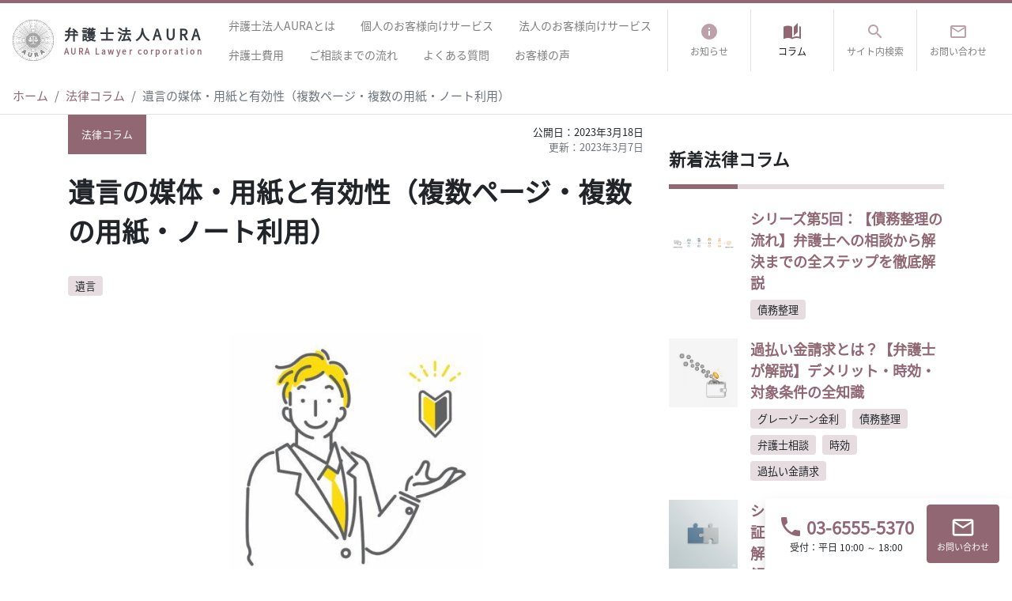

--- FILE ---
content_type: text/html; charset=UTF-8
request_url: https://auralaw.jp/article/will-media-form-and-validity-multiple-pages-multiple-forms-note-use/
body_size: 23803
content:
<!doctype html>
<html lang="ja">
<head>
<meta charset="UTF-8">
<meta name="viewport" content="width=device-width, initial-scale=1, shrink-to-fit=no">
<meta name="theme-color" content="#916774">
<link rel="preload" as="font" href="https://auralaw.jp/wp-content/themes/auralaw/assets/fonts/noto/noto-sans-jp-v28-latin_japanese-regular.woff2" media="screen and (min-width: 769px)" crossorigin>

<link href="https://fonts.googleapis.com/icon?family=Material+Icons" rel="stylesheet">

<meta name='robots' content='index, follow, max-image-preview:large, max-snippet:-1, max-video-preview:-1' />

	<!-- This site is optimized with the Yoast SEO Premium plugin v26.6 (Yoast SEO v26.7) - https://yoast.com/wordpress/plugins/seo/ -->
	<title>遺言の媒体・用紙と有効性（複数ページ・複数の用紙・ノート利用） - 弁護士法人AURA（アウラ）</title>
	<meta name="description" content="記述内容以外の事情によって遺言が無効となることもあるのです。本記事では自筆証書遺言の媒体・用紙について説明します。" />
	<link rel="canonical" href="https://auralaw.jp/article/will-media-form-and-validity-multiple-pages-multiple-forms-note-use/" />
	<meta property="og:locale" content="ja_JP" />
	<meta property="og:type" content="article" />
	<meta property="og:title" content="遺言の媒体・用紙と有効性（複数ページ・複数の用紙・ノート利用）" />
	<meta property="og:description" content="記述内容以外の事情によって遺言が無効となることもあるのです。本記事では自筆証書遺言の媒体・用紙について説明します。" />
	<meta property="og:url" content="https://auralaw.jp/article/will-media-form-and-validity-multiple-pages-multiple-forms-note-use/" />
	<meta property="og:site_name" content="弁護士法人AURA（アウラ）" />
	<meta property="article:publisher" content="https://www.facebook.com/auralawjp" />
	<meta property="article:published_time" content="2023-03-18T02:27:56+00:00" />
	<meta property="og:image" content="https://auralaw.jp/wp-content/uploads/2022/09/S__21585943-4.jpg" />
	<meta property="og:image:width" content="1280" />
	<meta property="og:image:height" content="1280" />
	<meta property="og:image:type" content="image/jpeg" />
	<meta name="author" content="弁護士法人AURA（アウラ）" />
	<meta name="twitter:card" content="summary_large_image" />
	<meta name="twitter:creator" content="@aura_law" />
	<meta name="twitter:site" content="@aura_law" />
	<meta name="twitter:label1" content="執筆者" />
	<meta name="twitter:data1" content="弁護士法人AURA（アウラ）" />
	<meta name="twitter:label2" content="推定読み取り時間" />
	<meta name="twitter:data2" content="7分" />
	<script type="application/ld+json" class="yoast-schema-graph">{"@context":"https://schema.org","@graph":[{"@type":"Article","@id":"https://auralaw.jp/article/will-media-form-and-validity-multiple-pages-multiple-forms-note-use/#article","isPartOf":{"@id":"https://auralaw.jp/article/will-media-form-and-validity-multiple-pages-multiple-forms-note-use/"},"author":{"name":"弁護士法人AURA（アウラ）","@id":"https://auralaw.jp/#/schema/person/b0dd330c9205b4c5f7ba2674512c3e03"},"headline":"遺言の媒体・用紙と有効性（複数ページ・複数の用紙・ノート利用）","datePublished":"2023-03-18T02:27:56+00:00","mainEntityOfPage":{"@id":"https://auralaw.jp/article/will-media-form-and-validity-multiple-pages-multiple-forms-note-use/"},"wordCount":1,"commentCount":0,"publisher":{"@id":"https://auralaw.jp/#organization"},"image":{"@id":"https://auralaw.jp/article/will-media-form-and-validity-multiple-pages-multiple-forms-note-use/#primaryimage"},"thumbnailUrl":"https://auralaw.jp/wp-content/uploads/2022/09/S__21585943-4.jpg","keywords":["遺言"],"articleSection":["法律コラム"],"inLanguage":"ja","potentialAction":[{"@type":"CommentAction","name":"Comment","target":["https://auralaw.jp/article/will-media-form-and-validity-multiple-pages-multiple-forms-note-use/#respond"]}]},{"@type":"WebPage","@id":"https://auralaw.jp/article/will-media-form-and-validity-multiple-pages-multiple-forms-note-use/","url":"https://auralaw.jp/article/will-media-form-and-validity-multiple-pages-multiple-forms-note-use/","name":"遺言の媒体・用紙と有効性（複数ページ・複数の用紙・ノート利用） - 弁護士法人AURA（アウラ）","isPartOf":{"@id":"https://auralaw.jp/#website"},"primaryImageOfPage":{"@id":"https://auralaw.jp/article/will-media-form-and-validity-multiple-pages-multiple-forms-note-use/#primaryimage"},"image":{"@id":"https://auralaw.jp/article/will-media-form-and-validity-multiple-pages-multiple-forms-note-use/#primaryimage"},"thumbnailUrl":"https://auralaw.jp/wp-content/uploads/2022/09/S__21585943-4.jpg","datePublished":"2023-03-18T02:27:56+00:00","description":"記述内容以外の事情によって遺言が無効となることもあるのです。本記事では自筆証書遺言の媒体・用紙について説明します。","breadcrumb":{"@id":"https://auralaw.jp/article/will-media-form-and-validity-multiple-pages-multiple-forms-note-use/#breadcrumb"},"inLanguage":"ja","potentialAction":[{"@type":"ReadAction","target":["https://auralaw.jp/article/will-media-form-and-validity-multiple-pages-multiple-forms-note-use/"]}]},{"@type":"ImageObject","inLanguage":"ja","@id":"https://auralaw.jp/article/will-media-form-and-validity-multiple-pages-multiple-forms-note-use/#primaryimage","url":"https://auralaw.jp/wp-content/uploads/2022/09/S__21585943-4.jpg","contentUrl":"https://auralaw.jp/wp-content/uploads/2022/09/S__21585943-4.jpg","width":1280,"height":1280,"caption":"説明解説する人"},{"@type":"BreadcrumbList","@id":"https://auralaw.jp/article/will-media-form-and-validity-multiple-pages-multiple-forms-note-use/#breadcrumb","itemListElement":[{"@type":"ListItem","position":1,"name":"ホーム","item":"https://auralaw.jp/"},{"@type":"ListItem","position":2,"name":"法律コラム","item":"https://auralaw.jp/article/"},{"@type":"ListItem","position":3,"name":"遺言の媒体・用紙と有効性（複数ページ・複数の用紙・ノート利用）"}]},{"@type":"WebSite","@id":"https://auralaw.jp/#website","url":"https://auralaw.jp/","name":"弁護士法人AURA（アウラ）","description":"","publisher":{"@id":"https://auralaw.jp/#organization"},"potentialAction":[{"@type":"SearchAction","target":{"@type":"EntryPoint","urlTemplate":"https://auralaw.jp/?s={search_term_string}"},"query-input":{"@type":"PropertyValueSpecification","valueRequired":true,"valueName":"search_term_string"}}],"inLanguage":"ja"},{"@type":"Organization","@id":"https://auralaw.jp/#organization","name":"弁護士法人AURA","url":"https://auralaw.jp/","logo":{"@type":"ImageObject","inLanguage":"ja","@id":"https://auralaw.jp/#/schema/logo/image/","url":"https://auralaw.jp/wp-content/uploads/2022/04/aura_og.png","contentUrl":"https://auralaw.jp/wp-content/uploads/2022/04/aura_og.png","width":1200,"height":630,"caption":"弁護士法人AURA"},"image":{"@id":"https://auralaw.jp/#/schema/logo/image/"},"sameAs":["https://www.facebook.com/auralawjp","https://x.com/aura_law"]},{"@type":"Person","@id":"https://auralaw.jp/#/schema/person/b0dd330c9205b4c5f7ba2674512c3e03","name":"弁護士法人AURA（アウラ）","image":{"@type":"ImageObject","inLanguage":"ja","@id":"https://auralaw.jp/#/schema/person/image/","url":"https://secure.gravatar.com/avatar/a030e0ae096cc5541e2803c83f8622ff293eaf89802d3927164ff2deecdada0a?s=96&d=mm&r=g","contentUrl":"https://secure.gravatar.com/avatar/a030e0ae096cc5541e2803c83f8622ff293eaf89802d3927164ff2deecdada0a?s=96&d=mm&r=g","caption":"弁護士法人AURA（アウラ）"},"url":"https://auralaw.jp/author/takayama/"}]}</script>
	<!-- / Yoast SEO Premium plugin. -->


<link rel='dns-prefetch' href='//challenges.cloudflare.com' />
<link rel='dns-prefetch' href='//www.googletagmanager.com' />
<link rel="alternate" type="application/rss+xml" title="弁護士法人AURA（アウラ） &raquo; フィード" href="https://auralaw.jp/feed/" />
<link rel="alternate" type="application/rss+xml" title="弁護士法人AURA（アウラ） &raquo; コメントフィード" href="https://auralaw.jp/comments/feed/" />
<script type="text/javascript" id="wpp-js" src="https://auralaw.jp/wp-content/plugins/wordpress-popular-posts/assets/js/wpp.min.js?ver=7.3.6" data-sampling="0" data-sampling-rate="100" data-api-url="https://auralaw.jp/wp-json/wordpress-popular-posts" data-post-id="5298" data-token="4a12c10ee8" data-lang="0" data-debug="0"></script>
<link rel="alternate" type="application/rss+xml" title="弁護士法人AURA（アウラ） &raquo; 遺言の媒体・用紙と有効性（複数ページ・複数の用紙・ノート利用） のコメントのフィード" href="https://auralaw.jp/article/will-media-form-and-validity-multiple-pages-multiple-forms-note-use/feed/" />
<link rel="alternate" title="oEmbed (JSON)" type="application/json+oembed" href="https://auralaw.jp/wp-json/oembed/1.0/embed?url=https%3A%2F%2Fauralaw.jp%2Farticle%2Fwill-media-form-and-validity-multiple-pages-multiple-forms-note-use%2F" />
<link rel="alternate" title="oEmbed (XML)" type="text/xml+oembed" href="https://auralaw.jp/wp-json/oembed/1.0/embed?url=https%3A%2F%2Fauralaw.jp%2Farticle%2Fwill-media-form-and-validity-multiple-pages-multiple-forms-note-use%2F&#038;format=xml" />
<style id='wp-img-auto-sizes-contain-inline-css' type='text/css'>
img:is([sizes=auto i],[sizes^="auto," i]){contain-intrinsic-size:3000px 1500px}
/*# sourceURL=wp-img-auto-sizes-contain-inline-css */
</style>
<style id='wp-block-library-inline-css' type='text/css'>
:root{--wp-block-synced-color:#7a00df;--wp-block-synced-color--rgb:122,0,223;--wp-bound-block-color:var(--wp-block-synced-color);--wp-editor-canvas-background:#ddd;--wp-admin-theme-color:#007cba;--wp-admin-theme-color--rgb:0,124,186;--wp-admin-theme-color-darker-10:#006ba1;--wp-admin-theme-color-darker-10--rgb:0,107,160.5;--wp-admin-theme-color-darker-20:#005a87;--wp-admin-theme-color-darker-20--rgb:0,90,135;--wp-admin-border-width-focus:2px}@media (min-resolution:192dpi){:root{--wp-admin-border-width-focus:1.5px}}.wp-element-button{cursor:pointer}:root .has-very-light-gray-background-color{background-color:#eee}:root .has-very-dark-gray-background-color{background-color:#313131}:root .has-very-light-gray-color{color:#eee}:root .has-very-dark-gray-color{color:#313131}:root .has-vivid-green-cyan-to-vivid-cyan-blue-gradient-background{background:linear-gradient(135deg,#00d084,#0693e3)}:root .has-purple-crush-gradient-background{background:linear-gradient(135deg,#34e2e4,#4721fb 50%,#ab1dfe)}:root .has-hazy-dawn-gradient-background{background:linear-gradient(135deg,#faaca8,#dad0ec)}:root .has-subdued-olive-gradient-background{background:linear-gradient(135deg,#fafae1,#67a671)}:root .has-atomic-cream-gradient-background{background:linear-gradient(135deg,#fdd79a,#004a59)}:root .has-nightshade-gradient-background{background:linear-gradient(135deg,#330968,#31cdcf)}:root .has-midnight-gradient-background{background:linear-gradient(135deg,#020381,#2874fc)}:root{--wp--preset--font-size--normal:16px;--wp--preset--font-size--huge:42px}.has-regular-font-size{font-size:1em}.has-larger-font-size{font-size:2.625em}.has-normal-font-size{font-size:var(--wp--preset--font-size--normal)}.has-huge-font-size{font-size:var(--wp--preset--font-size--huge)}.has-text-align-center{text-align:center}.has-text-align-left{text-align:left}.has-text-align-right{text-align:right}.has-fit-text{white-space:nowrap!important}#end-resizable-editor-section{display:none}.aligncenter{clear:both}.items-justified-left{justify-content:flex-start}.items-justified-center{justify-content:center}.items-justified-right{justify-content:flex-end}.items-justified-space-between{justify-content:space-between}.screen-reader-text{border:0;clip-path:inset(50%);height:1px;margin:-1px;overflow:hidden;padding:0;position:absolute;width:1px;word-wrap:normal!important}.screen-reader-text:focus{background-color:#ddd;clip-path:none;color:#444;display:block;font-size:1em;height:auto;left:5px;line-height:normal;padding:15px 23px 14px;text-decoration:none;top:5px;width:auto;z-index:100000}html :where(.has-border-color){border-style:solid}html :where([style*=border-top-color]){border-top-style:solid}html :where([style*=border-right-color]){border-right-style:solid}html :where([style*=border-bottom-color]){border-bottom-style:solid}html :where([style*=border-left-color]){border-left-style:solid}html :where([style*=border-width]){border-style:solid}html :where([style*=border-top-width]){border-top-style:solid}html :where([style*=border-right-width]){border-right-style:solid}html :where([style*=border-bottom-width]){border-bottom-style:solid}html :where([style*=border-left-width]){border-left-style:solid}html :where(img[class*=wp-image-]){height:auto;max-width:100%}:where(figure){margin:0 0 1em}html :where(.is-position-sticky){--wp-admin--admin-bar--position-offset:var(--wp-admin--admin-bar--height,0px)}@media screen and (max-width:600px){html :where(.is-position-sticky){--wp-admin--admin-bar--position-offset:0px}}

/*# sourceURL=wp-block-library-inline-css */
</style><style id='wp-block-button-inline-css' type='text/css'>
.wp-block-button__link{align-content:center;box-sizing:border-box;cursor:pointer;display:inline-block;height:100%;text-align:center;word-break:break-word}.wp-block-button__link.aligncenter{text-align:center}.wp-block-button__link.alignright{text-align:right}:where(.wp-block-button__link){border-radius:9999px;box-shadow:none;padding:calc(.667em + 2px) calc(1.333em + 2px);text-decoration:none}.wp-block-button[style*=text-decoration] .wp-block-button__link{text-decoration:inherit}.wp-block-buttons>.wp-block-button.has-custom-width{max-width:none}.wp-block-buttons>.wp-block-button.has-custom-width .wp-block-button__link{width:100%}.wp-block-buttons>.wp-block-button.has-custom-font-size .wp-block-button__link{font-size:inherit}.wp-block-buttons>.wp-block-button.wp-block-button__width-25{width:calc(25% - var(--wp--style--block-gap, .5em)*.75)}.wp-block-buttons>.wp-block-button.wp-block-button__width-50{width:calc(50% - var(--wp--style--block-gap, .5em)*.5)}.wp-block-buttons>.wp-block-button.wp-block-button__width-75{width:calc(75% - var(--wp--style--block-gap, .5em)*.25)}.wp-block-buttons>.wp-block-button.wp-block-button__width-100{flex-basis:100%;width:100%}.wp-block-buttons.is-vertical>.wp-block-button.wp-block-button__width-25{width:25%}.wp-block-buttons.is-vertical>.wp-block-button.wp-block-button__width-50{width:50%}.wp-block-buttons.is-vertical>.wp-block-button.wp-block-button__width-75{width:75%}.wp-block-button.is-style-squared,.wp-block-button__link.wp-block-button.is-style-squared{border-radius:0}.wp-block-button.no-border-radius,.wp-block-button__link.no-border-radius{border-radius:0!important}:root :where(.wp-block-button .wp-block-button__link.is-style-outline),:root :where(.wp-block-button.is-style-outline>.wp-block-button__link){border:2px solid;padding:.667em 1.333em}:root :where(.wp-block-button .wp-block-button__link.is-style-outline:not(.has-text-color)),:root :where(.wp-block-button.is-style-outline>.wp-block-button__link:not(.has-text-color)){color:currentColor}:root :where(.wp-block-button .wp-block-button__link.is-style-outline:not(.has-background)),:root :where(.wp-block-button.is-style-outline>.wp-block-button__link:not(.has-background)){background-color:initial;background-image:none}
/*# sourceURL=https://auralaw.jp/wp-includes/blocks/button/style.min.css */
</style>
<style id='wp-block-heading-inline-css' type='text/css'>
h1:where(.wp-block-heading).has-background,h2:where(.wp-block-heading).has-background,h3:where(.wp-block-heading).has-background,h4:where(.wp-block-heading).has-background,h5:where(.wp-block-heading).has-background,h6:where(.wp-block-heading).has-background{padding:1.25em 2.375em}h1.has-text-align-left[style*=writing-mode]:where([style*=vertical-lr]),h1.has-text-align-right[style*=writing-mode]:where([style*=vertical-rl]),h2.has-text-align-left[style*=writing-mode]:where([style*=vertical-lr]),h2.has-text-align-right[style*=writing-mode]:where([style*=vertical-rl]),h3.has-text-align-left[style*=writing-mode]:where([style*=vertical-lr]),h3.has-text-align-right[style*=writing-mode]:where([style*=vertical-rl]),h4.has-text-align-left[style*=writing-mode]:where([style*=vertical-lr]),h4.has-text-align-right[style*=writing-mode]:where([style*=vertical-rl]),h5.has-text-align-left[style*=writing-mode]:where([style*=vertical-lr]),h5.has-text-align-right[style*=writing-mode]:where([style*=vertical-rl]),h6.has-text-align-left[style*=writing-mode]:where([style*=vertical-lr]),h6.has-text-align-right[style*=writing-mode]:where([style*=vertical-rl]){rotate:180deg}
/*# sourceURL=https://auralaw.jp/wp-includes/blocks/heading/style.min.css */
</style>
<style id='wp-block-image-inline-css' type='text/css'>
.wp-block-image>a,.wp-block-image>figure>a{display:inline-block}.wp-block-image img{box-sizing:border-box;height:auto;max-width:100%;vertical-align:bottom}@media not (prefers-reduced-motion){.wp-block-image img.hide{visibility:hidden}.wp-block-image img.show{animation:show-content-image .4s}}.wp-block-image[style*=border-radius] img,.wp-block-image[style*=border-radius]>a{border-radius:inherit}.wp-block-image.has-custom-border img{box-sizing:border-box}.wp-block-image.aligncenter{text-align:center}.wp-block-image.alignfull>a,.wp-block-image.alignwide>a{width:100%}.wp-block-image.alignfull img,.wp-block-image.alignwide img{height:auto;width:100%}.wp-block-image .aligncenter,.wp-block-image .alignleft,.wp-block-image .alignright,.wp-block-image.aligncenter,.wp-block-image.alignleft,.wp-block-image.alignright{display:table}.wp-block-image .aligncenter>figcaption,.wp-block-image .alignleft>figcaption,.wp-block-image .alignright>figcaption,.wp-block-image.aligncenter>figcaption,.wp-block-image.alignleft>figcaption,.wp-block-image.alignright>figcaption{caption-side:bottom;display:table-caption}.wp-block-image .alignleft{float:left;margin:.5em 1em .5em 0}.wp-block-image .alignright{float:right;margin:.5em 0 .5em 1em}.wp-block-image .aligncenter{margin-left:auto;margin-right:auto}.wp-block-image :where(figcaption){margin-bottom:1em;margin-top:.5em}.wp-block-image.is-style-circle-mask img{border-radius:9999px}@supports ((-webkit-mask-image:none) or (mask-image:none)) or (-webkit-mask-image:none){.wp-block-image.is-style-circle-mask img{border-radius:0;-webkit-mask-image:url('data:image/svg+xml;utf8,<svg viewBox="0 0 100 100" xmlns="http://www.w3.org/2000/svg"><circle cx="50" cy="50" r="50"/></svg>');mask-image:url('data:image/svg+xml;utf8,<svg viewBox="0 0 100 100" xmlns="http://www.w3.org/2000/svg"><circle cx="50" cy="50" r="50"/></svg>');mask-mode:alpha;-webkit-mask-position:center;mask-position:center;-webkit-mask-repeat:no-repeat;mask-repeat:no-repeat;-webkit-mask-size:contain;mask-size:contain}}:root :where(.wp-block-image.is-style-rounded img,.wp-block-image .is-style-rounded img){border-radius:9999px}.wp-block-image figure{margin:0}.wp-lightbox-container{display:flex;flex-direction:column;position:relative}.wp-lightbox-container img{cursor:zoom-in}.wp-lightbox-container img:hover+button{opacity:1}.wp-lightbox-container button{align-items:center;backdrop-filter:blur(16px) saturate(180%);background-color:#5a5a5a40;border:none;border-radius:4px;cursor:zoom-in;display:flex;height:20px;justify-content:center;opacity:0;padding:0;position:absolute;right:16px;text-align:center;top:16px;width:20px;z-index:100}@media not (prefers-reduced-motion){.wp-lightbox-container button{transition:opacity .2s ease}}.wp-lightbox-container button:focus-visible{outline:3px auto #5a5a5a40;outline:3px auto -webkit-focus-ring-color;outline-offset:3px}.wp-lightbox-container button:hover{cursor:pointer;opacity:1}.wp-lightbox-container button:focus{opacity:1}.wp-lightbox-container button:focus,.wp-lightbox-container button:hover,.wp-lightbox-container button:not(:hover):not(:active):not(.has-background){background-color:#5a5a5a40;border:none}.wp-lightbox-overlay{box-sizing:border-box;cursor:zoom-out;height:100vh;left:0;overflow:hidden;position:fixed;top:0;visibility:hidden;width:100%;z-index:100000}.wp-lightbox-overlay .close-button{align-items:center;cursor:pointer;display:flex;justify-content:center;min-height:40px;min-width:40px;padding:0;position:absolute;right:calc(env(safe-area-inset-right) + 16px);top:calc(env(safe-area-inset-top) + 16px);z-index:5000000}.wp-lightbox-overlay .close-button:focus,.wp-lightbox-overlay .close-button:hover,.wp-lightbox-overlay .close-button:not(:hover):not(:active):not(.has-background){background:none;border:none}.wp-lightbox-overlay .lightbox-image-container{height:var(--wp--lightbox-container-height);left:50%;overflow:hidden;position:absolute;top:50%;transform:translate(-50%,-50%);transform-origin:top left;width:var(--wp--lightbox-container-width);z-index:9999999999}.wp-lightbox-overlay .wp-block-image{align-items:center;box-sizing:border-box;display:flex;height:100%;justify-content:center;margin:0;position:relative;transform-origin:0 0;width:100%;z-index:3000000}.wp-lightbox-overlay .wp-block-image img{height:var(--wp--lightbox-image-height);min-height:var(--wp--lightbox-image-height);min-width:var(--wp--lightbox-image-width);width:var(--wp--lightbox-image-width)}.wp-lightbox-overlay .wp-block-image figcaption{display:none}.wp-lightbox-overlay button{background:none;border:none}.wp-lightbox-overlay .scrim{background-color:#fff;height:100%;opacity:.9;position:absolute;width:100%;z-index:2000000}.wp-lightbox-overlay.active{visibility:visible}@media not (prefers-reduced-motion){.wp-lightbox-overlay.active{animation:turn-on-visibility .25s both}.wp-lightbox-overlay.active img{animation:turn-on-visibility .35s both}.wp-lightbox-overlay.show-closing-animation:not(.active){animation:turn-off-visibility .35s both}.wp-lightbox-overlay.show-closing-animation:not(.active) img{animation:turn-off-visibility .25s both}.wp-lightbox-overlay.zoom.active{animation:none;opacity:1;visibility:visible}.wp-lightbox-overlay.zoom.active .lightbox-image-container{animation:lightbox-zoom-in .4s}.wp-lightbox-overlay.zoom.active .lightbox-image-container img{animation:none}.wp-lightbox-overlay.zoom.active .scrim{animation:turn-on-visibility .4s forwards}.wp-lightbox-overlay.zoom.show-closing-animation:not(.active){animation:none}.wp-lightbox-overlay.zoom.show-closing-animation:not(.active) .lightbox-image-container{animation:lightbox-zoom-out .4s}.wp-lightbox-overlay.zoom.show-closing-animation:not(.active) .lightbox-image-container img{animation:none}.wp-lightbox-overlay.zoom.show-closing-animation:not(.active) .scrim{animation:turn-off-visibility .4s forwards}}@keyframes show-content-image{0%{visibility:hidden}99%{visibility:hidden}to{visibility:visible}}@keyframes turn-on-visibility{0%{opacity:0}to{opacity:1}}@keyframes turn-off-visibility{0%{opacity:1;visibility:visible}99%{opacity:0;visibility:visible}to{opacity:0;visibility:hidden}}@keyframes lightbox-zoom-in{0%{transform:translate(calc((-100vw + var(--wp--lightbox-scrollbar-width))/2 + var(--wp--lightbox-initial-left-position)),calc(-50vh + var(--wp--lightbox-initial-top-position))) scale(var(--wp--lightbox-scale))}to{transform:translate(-50%,-50%) scale(1)}}@keyframes lightbox-zoom-out{0%{transform:translate(-50%,-50%) scale(1);visibility:visible}99%{visibility:visible}to{transform:translate(calc((-100vw + var(--wp--lightbox-scrollbar-width))/2 + var(--wp--lightbox-initial-left-position)),calc(-50vh + var(--wp--lightbox-initial-top-position))) scale(var(--wp--lightbox-scale));visibility:hidden}}
/*# sourceURL=https://auralaw.jp/wp-includes/blocks/image/style.min.css */
</style>
<style id='wp-block-image-theme-inline-css' type='text/css'>
:root :where(.wp-block-image figcaption){color:#555;font-size:13px;text-align:center}.is-dark-theme :root :where(.wp-block-image figcaption){color:#ffffffa6}.wp-block-image{margin:0 0 1em}
/*# sourceURL=https://auralaw.jp/wp-includes/blocks/image/theme.min.css */
</style>
<style id='wp-block-list-inline-css' type='text/css'>
ol,ul{box-sizing:border-box}:root :where(.wp-block-list.has-background){padding:1.25em 2.375em}
/*# sourceURL=https://auralaw.jp/wp-includes/blocks/list/style.min.css */
</style>
<style id='wp-block-buttons-inline-css' type='text/css'>
.wp-block-buttons{box-sizing:border-box}.wp-block-buttons.is-vertical{flex-direction:column}.wp-block-buttons.is-vertical>.wp-block-button:last-child{margin-bottom:0}.wp-block-buttons>.wp-block-button{display:inline-block;margin:0}.wp-block-buttons.is-content-justification-left{justify-content:flex-start}.wp-block-buttons.is-content-justification-left.is-vertical{align-items:flex-start}.wp-block-buttons.is-content-justification-center{justify-content:center}.wp-block-buttons.is-content-justification-center.is-vertical{align-items:center}.wp-block-buttons.is-content-justification-right{justify-content:flex-end}.wp-block-buttons.is-content-justification-right.is-vertical{align-items:flex-end}.wp-block-buttons.is-content-justification-space-between{justify-content:space-between}.wp-block-buttons.aligncenter{text-align:center}.wp-block-buttons:not(.is-content-justification-space-between,.is-content-justification-right,.is-content-justification-left,.is-content-justification-center) .wp-block-button.aligncenter{margin-left:auto;margin-right:auto;width:100%}.wp-block-buttons[style*=text-decoration] .wp-block-button,.wp-block-buttons[style*=text-decoration] .wp-block-button__link{text-decoration:inherit}.wp-block-buttons.has-custom-font-size .wp-block-button__link{font-size:inherit}.wp-block-buttons .wp-block-button__link{width:100%}.wp-block-button.aligncenter{text-align:center}
/*# sourceURL=https://auralaw.jp/wp-includes/blocks/buttons/style.min.css */
</style>
<style id='wp-block-group-inline-css' type='text/css'>
.wp-block-group{box-sizing:border-box}:where(.wp-block-group.wp-block-group-is-layout-constrained){position:relative}
/*# sourceURL=https://auralaw.jp/wp-includes/blocks/group/style.min.css */
</style>
<style id='wp-block-group-theme-inline-css' type='text/css'>
:where(.wp-block-group.has-background){padding:1.25em 2.375em}
/*# sourceURL=https://auralaw.jp/wp-includes/blocks/group/theme.min.css */
</style>
<style id='wp-block-paragraph-inline-css' type='text/css'>
.is-small-text{font-size:.875em}.is-regular-text{font-size:1em}.is-large-text{font-size:2.25em}.is-larger-text{font-size:3em}.has-drop-cap:not(:focus):first-letter{float:left;font-size:8.4em;font-style:normal;font-weight:100;line-height:.68;margin:.05em .1em 0 0;text-transform:uppercase}body.rtl .has-drop-cap:not(:focus):first-letter{float:none;margin-left:.1em}p.has-drop-cap.has-background{overflow:hidden}:root :where(p.has-background){padding:1.25em 2.375em}:where(p.has-text-color:not(.has-link-color)) a{color:inherit}p.has-text-align-left[style*="writing-mode:vertical-lr"],p.has-text-align-right[style*="writing-mode:vertical-rl"]{rotate:180deg}
/*# sourceURL=https://auralaw.jp/wp-includes/blocks/paragraph/style.min.css */
</style>
<style id='wp-block-separator-inline-css' type='text/css'>
@charset "UTF-8";.wp-block-separator{border:none;border-top:2px solid}:root :where(.wp-block-separator.is-style-dots){height:auto;line-height:1;text-align:center}:root :where(.wp-block-separator.is-style-dots):before{color:currentColor;content:"···";font-family:serif;font-size:1.5em;letter-spacing:2em;padding-left:2em}.wp-block-separator.is-style-dots{background:none!important;border:none!important}
/*# sourceURL=https://auralaw.jp/wp-includes/blocks/separator/style.min.css */
</style>
<style id='wp-block-separator-theme-inline-css' type='text/css'>
.wp-block-separator.has-css-opacity{opacity:.4}.wp-block-separator{border:none;border-bottom:2px solid;margin-left:auto;margin-right:auto}.wp-block-separator.has-alpha-channel-opacity{opacity:1}.wp-block-separator:not(.is-style-wide):not(.is-style-dots){width:100px}.wp-block-separator.has-background:not(.is-style-dots){border-bottom:none;height:1px}.wp-block-separator.has-background:not(.is-style-wide):not(.is-style-dots){height:2px}
/*# sourceURL=https://auralaw.jp/wp-includes/blocks/separator/theme.min.css */
</style>
<style id='global-styles-inline-css' type='text/css'>
:root{--wp--preset--aspect-ratio--square: 1;--wp--preset--aspect-ratio--4-3: 4/3;--wp--preset--aspect-ratio--3-4: 3/4;--wp--preset--aspect-ratio--3-2: 3/2;--wp--preset--aspect-ratio--2-3: 2/3;--wp--preset--aspect-ratio--16-9: 16/9;--wp--preset--aspect-ratio--9-16: 9/16;--wp--preset--color--black: #000000;--wp--preset--color--cyan-bluish-gray: #abb8c3;--wp--preset--color--white: #fff;--wp--preset--color--pale-pink: #f78da7;--wp--preset--color--vivid-red: #cf2e2e;--wp--preset--color--luminous-vivid-orange: #ff6900;--wp--preset--color--luminous-vivid-amber: #fcb900;--wp--preset--color--light-green-cyan: #7bdcb5;--wp--preset--color--vivid-green-cyan: #00d084;--wp--preset--color--pale-cyan-blue: #8ed1fc;--wp--preset--color--vivid-cyan-blue: #0693e3;--wp--preset--color--vivid-purple: #9b51e0;--wp--preset--color--primary: #916774;--wp--preset--color--secondary: #be9066;--wp--preset--color--success: #28a745;--wp--preset--color--info: #4fb0cd;--wp--preset--color--warning: #fddd10;--wp--preset--color--danger: #dc3545;--wp--preset--color--dark: #212529;--wp--preset--color--light: #f8f9fa;--wp--preset--color--primary-lt: #e7dde0;--wp--preset--color--secondary-lt: #fbf8f5;--wp--preset--gradient--vivid-cyan-blue-to-vivid-purple: linear-gradient(135deg,rgb(6,147,227) 0%,rgb(155,81,224) 100%);--wp--preset--gradient--light-green-cyan-to-vivid-green-cyan: linear-gradient(135deg,rgb(122,220,180) 0%,rgb(0,208,130) 100%);--wp--preset--gradient--luminous-vivid-amber-to-luminous-vivid-orange: linear-gradient(135deg,rgb(252,185,0) 0%,rgb(255,105,0) 100%);--wp--preset--gradient--luminous-vivid-orange-to-vivid-red: linear-gradient(135deg,rgb(255,105,0) 0%,rgb(207,46,46) 100%);--wp--preset--gradient--very-light-gray-to-cyan-bluish-gray: linear-gradient(135deg,rgb(238,238,238) 0%,rgb(169,184,195) 100%);--wp--preset--gradient--cool-to-warm-spectrum: linear-gradient(135deg,rgb(74,234,220) 0%,rgb(151,120,209) 20%,rgb(207,42,186) 40%,rgb(238,44,130) 60%,rgb(251,105,98) 80%,rgb(254,248,76) 100%);--wp--preset--gradient--blush-light-purple: linear-gradient(135deg,rgb(255,206,236) 0%,rgb(152,150,240) 100%);--wp--preset--gradient--blush-bordeaux: linear-gradient(135deg,rgb(254,205,165) 0%,rgb(254,45,45) 50%,rgb(107,0,62) 100%);--wp--preset--gradient--luminous-dusk: linear-gradient(135deg,rgb(255,203,112) 0%,rgb(199,81,192) 50%,rgb(65,88,208) 100%);--wp--preset--gradient--pale-ocean: linear-gradient(135deg,rgb(255,245,203) 0%,rgb(182,227,212) 50%,rgb(51,167,181) 100%);--wp--preset--gradient--electric-grass: linear-gradient(135deg,rgb(202,248,128) 0%,rgb(113,206,126) 100%);--wp--preset--gradient--midnight: linear-gradient(135deg,rgb(2,3,129) 0%,rgb(40,116,252) 100%);--wp--preset--font-size--small: 14px;--wp--preset--font-size--medium: 20px;--wp--preset--font-size--large: 17px;--wp--preset--font-size--x-large: 42px;--wp--preset--font-size--tooltip: 15px;--wp--preset--font-size--h-1: 32px;--wp--preset--font-size--h-2: 30px;--wp--preset--font-size--h-3: 26px;--wp--preset--font-size--h-4: 21px;--wp--preset--font-size--h-5: 18px;--wp--preset--font-size--h-6: 16px;--wp--preset--spacing--20: 0.44rem;--wp--preset--spacing--30: 0.67rem;--wp--preset--spacing--40: 1rem;--wp--preset--spacing--50: 1.5rem;--wp--preset--spacing--60: 2.25rem;--wp--preset--spacing--70: 3.38rem;--wp--preset--spacing--80: 5.06rem;--wp--preset--shadow--natural: 6px 6px 9px rgba(0, 0, 0, 0.2);--wp--preset--shadow--deep: 12px 12px 50px rgba(0, 0, 0, 0.4);--wp--preset--shadow--sharp: 6px 6px 0px rgba(0, 0, 0, 0.2);--wp--preset--shadow--outlined: 6px 6px 0px -3px rgb(255, 255, 255), 6px 6px rgb(0, 0, 0);--wp--preset--shadow--crisp: 6px 6px 0px rgb(0, 0, 0);}:where(.is-layout-flex){gap: 0.5em;}:where(.is-layout-grid){gap: 0.5em;}body .is-layout-flex{display: flex;}.is-layout-flex{flex-wrap: wrap;align-items: center;}.is-layout-flex > :is(*, div){margin: 0;}body .is-layout-grid{display: grid;}.is-layout-grid > :is(*, div){margin: 0;}:where(.wp-block-columns.is-layout-flex){gap: 2em;}:where(.wp-block-columns.is-layout-grid){gap: 2em;}:where(.wp-block-post-template.is-layout-flex){gap: 1.25em;}:where(.wp-block-post-template.is-layout-grid){gap: 1.25em;}.has-black-color{color: var(--wp--preset--color--black) !important;}.has-cyan-bluish-gray-color{color: var(--wp--preset--color--cyan-bluish-gray) !important;}.has-white-color{color: var(--wp--preset--color--white) !important;}.has-pale-pink-color{color: var(--wp--preset--color--pale-pink) !important;}.has-vivid-red-color{color: var(--wp--preset--color--vivid-red) !important;}.has-luminous-vivid-orange-color{color: var(--wp--preset--color--luminous-vivid-orange) !important;}.has-luminous-vivid-amber-color{color: var(--wp--preset--color--luminous-vivid-amber) !important;}.has-light-green-cyan-color{color: var(--wp--preset--color--light-green-cyan) !important;}.has-vivid-green-cyan-color{color: var(--wp--preset--color--vivid-green-cyan) !important;}.has-pale-cyan-blue-color{color: var(--wp--preset--color--pale-cyan-blue) !important;}.has-vivid-cyan-blue-color{color: var(--wp--preset--color--vivid-cyan-blue) !important;}.has-vivid-purple-color{color: var(--wp--preset--color--vivid-purple) !important;}.has-black-background-color{background-color: var(--wp--preset--color--black) !important;}.has-cyan-bluish-gray-background-color{background-color: var(--wp--preset--color--cyan-bluish-gray) !important;}.has-white-background-color{background-color: var(--wp--preset--color--white) !important;}.has-pale-pink-background-color{background-color: var(--wp--preset--color--pale-pink) !important;}.has-vivid-red-background-color{background-color: var(--wp--preset--color--vivid-red) !important;}.has-luminous-vivid-orange-background-color{background-color: var(--wp--preset--color--luminous-vivid-orange) !important;}.has-luminous-vivid-amber-background-color{background-color: var(--wp--preset--color--luminous-vivid-amber) !important;}.has-light-green-cyan-background-color{background-color: var(--wp--preset--color--light-green-cyan) !important;}.has-vivid-green-cyan-background-color{background-color: var(--wp--preset--color--vivid-green-cyan) !important;}.has-pale-cyan-blue-background-color{background-color: var(--wp--preset--color--pale-cyan-blue) !important;}.has-vivid-cyan-blue-background-color{background-color: var(--wp--preset--color--vivid-cyan-blue) !important;}.has-vivid-purple-background-color{background-color: var(--wp--preset--color--vivid-purple) !important;}.has-black-border-color{border-color: var(--wp--preset--color--black) !important;}.has-cyan-bluish-gray-border-color{border-color: var(--wp--preset--color--cyan-bluish-gray) !important;}.has-white-border-color{border-color: var(--wp--preset--color--white) !important;}.has-pale-pink-border-color{border-color: var(--wp--preset--color--pale-pink) !important;}.has-vivid-red-border-color{border-color: var(--wp--preset--color--vivid-red) !important;}.has-luminous-vivid-orange-border-color{border-color: var(--wp--preset--color--luminous-vivid-orange) !important;}.has-luminous-vivid-amber-border-color{border-color: var(--wp--preset--color--luminous-vivid-amber) !important;}.has-light-green-cyan-border-color{border-color: var(--wp--preset--color--light-green-cyan) !important;}.has-vivid-green-cyan-border-color{border-color: var(--wp--preset--color--vivid-green-cyan) !important;}.has-pale-cyan-blue-border-color{border-color: var(--wp--preset--color--pale-cyan-blue) !important;}.has-vivid-cyan-blue-border-color{border-color: var(--wp--preset--color--vivid-cyan-blue) !important;}.has-vivid-purple-border-color{border-color: var(--wp--preset--color--vivid-purple) !important;}.has-vivid-cyan-blue-to-vivid-purple-gradient-background{background: var(--wp--preset--gradient--vivid-cyan-blue-to-vivid-purple) !important;}.has-light-green-cyan-to-vivid-green-cyan-gradient-background{background: var(--wp--preset--gradient--light-green-cyan-to-vivid-green-cyan) !important;}.has-luminous-vivid-amber-to-luminous-vivid-orange-gradient-background{background: var(--wp--preset--gradient--luminous-vivid-amber-to-luminous-vivid-orange) !important;}.has-luminous-vivid-orange-to-vivid-red-gradient-background{background: var(--wp--preset--gradient--luminous-vivid-orange-to-vivid-red) !important;}.has-very-light-gray-to-cyan-bluish-gray-gradient-background{background: var(--wp--preset--gradient--very-light-gray-to-cyan-bluish-gray) !important;}.has-cool-to-warm-spectrum-gradient-background{background: var(--wp--preset--gradient--cool-to-warm-spectrum) !important;}.has-blush-light-purple-gradient-background{background: var(--wp--preset--gradient--blush-light-purple) !important;}.has-blush-bordeaux-gradient-background{background: var(--wp--preset--gradient--blush-bordeaux) !important;}.has-luminous-dusk-gradient-background{background: var(--wp--preset--gradient--luminous-dusk) !important;}.has-pale-ocean-gradient-background{background: var(--wp--preset--gradient--pale-ocean) !important;}.has-electric-grass-gradient-background{background: var(--wp--preset--gradient--electric-grass) !important;}.has-midnight-gradient-background{background: var(--wp--preset--gradient--midnight) !important;}.has-small-font-size{font-size: var(--wp--preset--font-size--small) !important;}.has-medium-font-size{font-size: var(--wp--preset--font-size--medium) !important;}.has-large-font-size{font-size: var(--wp--preset--font-size--large) !important;}.has-x-large-font-size{font-size: var(--wp--preset--font-size--x-large) !important;}
/*# sourceURL=global-styles-inline-css */
</style>
<style id='core-block-supports-inline-css' type='text/css'>
.wp-container-core-buttons-is-layout-16018d1d{justify-content:center;}
/*# sourceURL=core-block-supports-inline-css */
</style>

<style id='classic-theme-styles-inline-css' type='text/css'>
/*! This file is auto-generated */
.wp-block-button__link{color:#fff;background-color:#32373c;border-radius:9999px;box-shadow:none;text-decoration:none;padding:calc(.667em + 2px) calc(1.333em + 2px);font-size:1.125em}.wp-block-file__button{background:#32373c;color:#fff;text-decoration:none}
/*# sourceURL=/wp-includes/css/classic-themes.min.css */
</style>
<link rel='stylesheet' id='wpo_min-header-0-css' href='https://auralaw.jp/wp-content/cache/wpo-minify/1767016320/assets/wpo-minify-header-212e1fde.min.css' type='text/css' media='all' />
<link rel='stylesheet' id='wordpress-popular-posts-css-css' href='https://auralaw.jp/wp-content/plugins/wordpress-popular-posts/assets/css/wpp.css' type='text/css' media='all' />
<link rel='stylesheet' id='wpo_min-header-2-css' href='https://auralaw.jp/wp-content/cache/wpo-minify/1767016320/assets/wpo-minify-header-a7bc0e84.min.css' type='text/css' media='all' />

<!-- Site Kit によって追加された Google タグ（gtag.js）スニペット -->
<!-- Google アナリティクス スニペット (Site Kit が追加) -->
<script type="text/javascript" src="https://www.googletagmanager.com/gtag/js?id=G-ECNEFJ5JP2" id="google_gtagjs-js" async></script>
<script type="text/javascript" id="google_gtagjs-js-after">
/* <![CDATA[ */
window.dataLayer = window.dataLayer || [];function gtag(){dataLayer.push(arguments);}
gtag("set","linker",{"domains":["auralaw.jp"]});
gtag("js", new Date());
gtag("set", "developer_id.dZTNiMT", true);
gtag("config", "G-ECNEFJ5JP2");
//# sourceURL=google_gtagjs-js-after
/* ]]> */
</script>
<link rel="https://api.w.org/" href="https://auralaw.jp/wp-json/" /><link rel="alternate" title="JSON" type="application/json" href="https://auralaw.jp/wp-json/wp/v2/posts/5298" /><link rel='shortlink' href='https://auralaw.jp/?p=5298' />
<meta name="generator" content="Site Kit by Google 1.170.0" />		<script type="text/javascript">
				(function(c,l,a,r,i,t,y){
					c[a]=c[a]||function(){(c[a].q=c[a].q||[]).push(arguments)};t=l.createElement(r);t.async=1;
					t.src="https://www.clarity.ms/tag/"+i+"?ref=wordpress";y=l.getElementsByTagName(r)[0];y.parentNode.insertBefore(t,y);
				})(window, document, "clarity", "script", "g56vvno3z9");
		</script>
		            <style id="wpp-loading-animation-styles">@-webkit-keyframes bgslide{from{background-position-x:0}to{background-position-x:-200%}}@keyframes bgslide{from{background-position-x:0}to{background-position-x:-200%}}.wpp-widget-block-placeholder,.wpp-shortcode-placeholder{margin:0 auto;width:60px;height:3px;background:#dd3737;background:linear-gradient(90deg,#dd3737 0%,#571313 10%,#dd3737 100%);background-size:200% auto;border-radius:3px;-webkit-animation:bgslide 1s infinite linear;animation:bgslide 1s infinite linear}</style>
            
<!-- Google タグ マネージャー スニペット (Site Kit が追加) -->
<script type="text/javascript">
/* <![CDATA[ */

			( function( w, d, s, l, i ) {
				w[l] = w[l] || [];
				w[l].push( {'gtm.start': new Date().getTime(), event: 'gtm.js'} );
				var f = d.getElementsByTagName( s )[0],
					j = d.createElement( s ), dl = l != 'dataLayer' ? '&l=' + l : '';
				j.async = true;
				j.src = 'https://www.googletagmanager.com/gtm.js?id=' + i + dl;
				f.parentNode.insertBefore( j, f );
			} )( window, document, 'script', 'dataLayer', 'GTM-KHW5WTR' );
			
/* ]]> */
</script>

<!-- (ここまで) Google タグ マネージャー スニペット (Site Kit が追加) -->
<link rel="icon" href="https://auralaw.jp/wp-content/uploads/2022/04/cropped-aura_siteicon-32x32.png" sizes="32x32" />
<link rel="icon" href="https://auralaw.jp/wp-content/uploads/2022/04/cropped-aura_siteicon-192x192.png" sizes="192x192" />
<link rel="apple-touch-icon" href="https://auralaw.jp/wp-content/uploads/2022/04/cropped-aura_siteicon-180x180.png" />
<meta name="msapplication-TileImage" content="https://auralaw.jp/wp-content/uploads/2022/04/cropped-aura_siteicon-270x270.png" />
		<style type="text/css" id="wp-custom-css">
			.arl_tag_l .wp-block-ub-tabbed-content-tab-title{
	font-size: 1.21rem;
	font-weight: bold;
}		</style>
		
</head>
<body class="wp-singular post-template-default single single-post postid-5298 single-format-standard wp-custom-logo wp-embed-responsive wp-theme-auralaw" id="top">

<nav class="arl_header navbar navbar-expand-lg navbar-light bg-white">
    <a class="text-dark navbar-brand text-decoration-none flex-shrink-0" href="https://auralaw.jp/"><div class="arl_header_logo d-flex align-items-center">
<img width="70" height="70" src="https://auralaw.jp/wp-content/uploads/2022/04/aura.svg" class="arl_header_logo_img" alt="弁護士法人AURA（アウラ）" decoding="async" /><div class="arl_header_logo_cap">
<div class="arl_header_logo_ttl">弁護士法人AURA</div>
<div class="arl_header_logo_txt">AURA Lawyer corporation</div>
</div><!-- .arl_header_logo_cap -->
</div><!-- .arl_header_logo -->

</a>
    <div class="collapse navbar-collapse"><ul id="menu-head" class="nav navbar-nav"><li itemscope="itemscope" itemtype="https://www.schema.org/SiteNavigationElement" id="menu-item-40" class="menu-item menu-item-type-post_type menu-item-object-page menu-item-40 nav-item"><a title="弁護士法人AURAとは" href="https://auralaw.jp/about/" class="nav-link">弁護士法人AURAとは</a></li>
<li itemscope="itemscope" itemtype="https://www.schema.org/SiteNavigationElement" id="menu-item-48" class="menu-item menu-item-type-post_type menu-item-object-page menu-item-48 nav-item"><a title="個人のお客様向けサービス" href="https://auralaw.jp/personal-customers/" class="nav-link">個人のお客様向けサービス</a></li>
<li itemscope="itemscope" itemtype="https://www.schema.org/SiteNavigationElement" id="menu-item-47" class="menu-item menu-item-type-post_type menu-item-object-page menu-item-47 nav-item"><a title="法人のお客様向けサービス" href="https://auralaw.jp/corporate-customers/" class="nav-link">法人のお客様向けサービス</a></li>
<li itemscope="itemscope" itemtype="https://www.schema.org/SiteNavigationElement" id="menu-item-39" class="menu-item menu-item-type-post_type menu-item-object-page menu-item-39 nav-item"><a title="弁護士費用" href="https://auralaw.jp/fee/" class="nav-link">弁護士費用</a></li>
<li itemscope="itemscope" itemtype="https://www.schema.org/SiteNavigationElement" id="menu-item-56" class="menu-item menu-item-type-post_type menu-item-object-page menu-item-56 nav-item"><a title="ご相談までの流れ" href="https://auralaw.jp/flow/" class="nav-link">ご相談までの流れ</a></li>
<li itemscope="itemscope" itemtype="https://www.schema.org/SiteNavigationElement" id="menu-item-49" class="menu-item menu-item-type-post_type menu-item-object-page menu-item-49 nav-item"><a title="よくある質問" href="https://auralaw.jp/faq/" class="nav-link">よくある質問</a></li>
<li itemscope="itemscope" itemtype="https://www.schema.org/SiteNavigationElement" id="menu-item-57" class="menu-item menu-item-type-taxonomy menu-item-object-category menu-item-57 nav-item"><a title="お客様の声" href="https://auralaw.jp/voice/" class="nav-link">お客様の声</a></li>
</ul><ul id="menu-head-r" class="nav navbar-nav ml-auto flex-shrink-0"><li itemscope="itemscope" itemtype="https://www.schema.org/SiteNavigationElement" id="menu-item-61" class="menu-item menu-item-type-taxonomy menu-item-object-category menu-item-61 nav-item"><a title=" info お知らせ" href="https://auralaw.jp/information/" class="nav-link"><span class="material-icons notranslate "> info </span><small>お知らせ</small></a></li>
<li itemscope="itemscope" itemtype="https://www.schema.org/SiteNavigationElement" id="menu-item-62" class="menu-item menu-item-type-taxonomy menu-item-object-category current-post-ancestor current-menu-parent current-post-parent active menu-item-62 nav-item"><a title=" auto_stories コラム" href="https://auralaw.jp/article/" class="nav-link active"><span class="material-icons"> auto_stories </span><small>コラム</small></a></li>
<li itemscope="itemscope" itemtype="https://www.schema.org/SiteNavigationElement" id="menu-item-63" class="js-search menu-item menu-item-type-custom menu-item-object-custom menu-item-63 nav-item"><a title=" search サイト内検索" href="#search" class="nav-link"><span class="material-icons"> search </span><small>サイト内検索</small></a></li>
<li itemscope="itemscope" itemtype="https://www.schema.org/SiteNavigationElement" id="menu-item-60" class="menu-item menu-item-type-post_type menu-item-object-page menu-item-60 nav-item"><a title=" mail_outline お問い合わせ" href="https://auralaw.jp/contact/" class="nav-link"><span class="material-icons"> mail_outline </span><small>お問い合わせ</small></a></li>
</ul></div>
</nav>
<button class="btn btn-primary shadow-sm arl_nav_toggler js-toggler" type="button" aria-label="Toggle navigation">
    <span class="arl_nav_toggler_bar"></span>
    <span class="arl_nav_toggler_bar"></span>
    <span class="arl_nav_toggler_bar"></span>
</button>
<nav class="arl_nav js-toggler">
    <div class="arl_nav_container js-untoggler">
        <a class="arl_nav_logo text-dark text-decoration-none" href="https://auralaw.jp/"><div class="arl_header_logo d-flex align-items-center">
<img width="70" height="70" src="https://auralaw.jp/wp-content/uploads/2022/04/aura.svg" class="arl_header_logo_img" alt="弁護士法人AURA（アウラ）" decoding="async" /><div class="arl_header_logo_cap">
<div class="arl_header_logo_ttl">弁護士法人AURA</div>
<div class="arl_header_logo_txt">AURA Lawyer corporation</div>
</div><!-- .arl_header_logo_cap -->
</div><!-- .arl_header_logo -->

</a>
        <div class="my-3">
            <form method="get" action="https://auralaw.jp/">
                <input name="s" type="search" class="form-control" placeholder="サイト内検索" value="">
            </form>
        </div>
        <ul id="menu-sidebar" class="nav flex-column nav-pills my-3"><li itemscope="itemscope" itemtype="https://www.schema.org/SiteNavigationElement" id="menu-item-100" class="menu-item menu-item-type-post_type menu-item-object-page menu-item-home menu-item-100 nav-item"><a title="弁護士法人AURA" href="https://auralaw.jp/" class="nav-link">弁護士法人AURA</a></li>
<li itemscope="itemscope" itemtype="https://www.schema.org/SiteNavigationElement" id="menu-item-105" class="menu-item menu-item-type-post_type menu-item-object-page menu-item-105 nav-item"><a title="弁護士法人AURAとは" href="https://auralaw.jp/about/" class="nav-link">弁護士法人AURAとは</a></li>
<li itemscope="itemscope" itemtype="https://www.schema.org/SiteNavigationElement" id="menu-item-104" class="menu-item menu-item-type-post_type menu-item-object-page menu-item-104 nav-item"><a title="個人のお客様向けサービス" href="https://auralaw.jp/personal-customers/" class="nav-link">個人のお客様向けサービス</a></li>
<li itemscope="itemscope" itemtype="https://www.schema.org/SiteNavigationElement" id="menu-item-107" class="menu-item menu-item-type-post_type menu-item-object-page menu-item-107 nav-item"><a title="法人のお客様向けサービス" href="https://auralaw.jp/corporate-customers/" class="nav-link">法人のお客様向けサービス</a></li>
<li itemscope="itemscope" itemtype="https://www.schema.org/SiteNavigationElement" id="menu-item-102" class="menu-item menu-item-type-post_type menu-item-object-page menu-item-102 nav-item"><a title="ご相談までの流れ" href="https://auralaw.jp/flow/" class="nav-link">ご相談までの流れ</a></li>
<li itemscope="itemscope" itemtype="https://www.schema.org/SiteNavigationElement" id="menu-item-106" class="menu-item menu-item-type-post_type menu-item-object-page menu-item-106 nav-item"><a title="弁護士費用" href="https://auralaw.jp/fee/" class="nav-link">弁護士費用</a></li>
<li itemscope="itemscope" itemtype="https://www.schema.org/SiteNavigationElement" id="menu-item-103" class="menu-item menu-item-type-post_type menu-item-object-page menu-item-103 nav-item"><a title="よくある質問" href="https://auralaw.jp/faq/" class="nav-link">よくある質問</a></li>
<li itemscope="itemscope" itemtype="https://www.schema.org/SiteNavigationElement" id="menu-item-108" class="menu-item menu-item-type-taxonomy menu-item-object-category menu-item-108 nav-item"><a title="お客様の声" href="https://auralaw.jp/voice/" class="nav-link">お客様の声</a></li>
<li itemscope="itemscope" itemtype="https://www.schema.org/SiteNavigationElement" id="menu-item-109" class="menu-item menu-item-type-taxonomy menu-item-object-category menu-item-109 nav-item"><a title="お知らせ" href="https://auralaw.jp/information/" class="nav-link">お知らせ</a></li>
<li itemscope="itemscope" itemtype="https://www.schema.org/SiteNavigationElement" id="menu-item-110" class="menu-item menu-item-type-taxonomy menu-item-object-category current-post-ancestor current-menu-parent current-post-parent active menu-item-110 nav-item"><a title="法律コラム" href="https://auralaw.jp/article/" class="nav-link active">法律コラム</a></li>
<li itemscope="itemscope" itemtype="https://www.schema.org/SiteNavigationElement" id="menu-item-101" class="menu-item menu-item-type-post_type menu-item-object-page menu-item-101 nav-item"><a title="お問い合わせ" href="https://auralaw.jp/contact/" class="nav-link">お問い合わせ</a></li>
</ul>    </div>
</nav>
<form method="get" action="https://auralaw.jp/">
    <div class="modal fade" id="searchModal" tabindex="-1" aria-hidden="true">
        <div class="modal-dialog modal-dialog-centered">
            <div class="modal-content">
                <div class="modal-header">
                    <div class="modal-title">サイト内検索</div>
                    <button type="button" class="close" data-dismiss="modal" aria-label="Close">
                        <span aria-hidden="true">&times;</span>
                    </button>
                </div>
                <div class="modal-body">
                    <input name="s" type="search" class="form-control" placeholder="サイト内検索"
                        value="">
                </div>
                <div class="modal-footer">
                    <button type="submit" class="btn btn-primary" aria-label="Search">検索</button>
                </div>
            </div>
        </div>
    </div>
</form>


<div id="content">
    <div id="content-top" class="arl_breadcrumb border-bottom"><div class="container-fluid"><nav class="breadcrumb_wrap" aria-label="breadcrumb"><ol class="breadcrumb"><li class="breadcrumb-item"><a href="https://auralaw.jp/">ホーム</a></li><li class="breadcrumb-item"><a href="https://auralaw.jp/article/">法律コラム</a></li><li class="breadcrumb-item active" aria-current="page">遺言の媒体・用紙と有効性（複数ページ・複数の用紙・ノート利用）</li></ol></nav></div></div>
<div class="container">

<div class="row arl_2col"><div class="col-12 col-lg-8">
<div id="primary">

<article id="post-5298" class="arl_article_post post-5298 post type-post status-publish format-standard has-post-thumbnail hentry category-article tag-14">
    <header class="entry-header">
        <h1 class="entry-title">遺言の媒体・用紙と有効性（複数ページ・複数の用紙・ノート利用）</h1>    </header>
    <!-- .entry-header -->

<div class="arl_article_post_meta d-flex justify-content-between align-items-end">
<div class="arl_article_post_category"><a class="primary_cat" href="https://auralaw.jp/article/">法律コラム</a></div>
<div class="arl_article_post_at"><time class="entry-date published" datetime="2023-03-18T11:27:56+00:00">2023年3月18日</time><time class="entry-date updated" datetime="2023-03-07T17:01:58+00:00">2023年3月7日</time></div>
</div>
<div class="arl_article_post_tag has_post_tag"><a href="https://auralaw.jp/tag/%e9%81%ba%e8%a8%80/" rel="tag">遺言</a></div>
<div class="sr-only">author:<span class="author vcard">弁護士法人AURA（アウラ）</span></div>
    <div class="entry-content">
        <div class="wp-block-image">
<figure class="aligncenter size-full is-resized"><img decoding="async" src="https://auralaw.jp/wp-content/uploads/2022/09/S__21585969-2.jpg" alt="" class="wp-image-2664" width="320" height="320" srcset="https://auralaw.jp/wp-content/uploads/2022/09/S__21585969-2.jpg 1280w, https://auralaw.jp/wp-content/uploads/2022/09/S__21585969-2-750x750.jpg 750w, https://auralaw.jp/wp-content/uploads/2022/09/S__21585969-2-375x375.jpg 375w, https://auralaw.jp/wp-content/uploads/2022/09/S__21585969-2-768x768.jpg 768w" sizes="(max-width: 320px) 100vw, 320px" /></figure>
</div>


<div id="toc_container" class="no_bullets"><p class="toc_title">目次</p><ul class="toc_list"><li><a href="#_">遺言の媒体・用紙に制限はない</a><ul><li><a href="#_-2">あ　規定</a></li><li><a href="#_-3">い　性質的な条件</a></li><li><a href="#_-4">う　具体例</a></li></ul></li><li><a href="#_-5">複数ページの自筆証書遺言</a><ul><li><a href="#_-6">あ　複数ページ</a></li><li><a href="#_-7">い　記載事項が大きくなる例</a></li></ul></li><li><a href="#_-8">複数ページと日付・署名・押印・自書</a><ul><li><a href="#_-9">あ　日付・署名・押印</a></li><li><a href="#_-10">い　自書（概要）</a></li></ul></li><li><a href="#_-11">複数ページと契印</a><ul><li><a href="#_-12">あ　一般的な契印の機能</a></li><li><a href="#_-13">い　自筆証書遺言と契印</a></li></ul></li><li><a href="#_-14">複数ページの遺言作成時の注意（概要）</a><ul><li><a href="#_-15">あ　リスク</a></li><li><a href="#_-16">い　作成時の注意（紛争予防策）</a></li></ul></li><li><a href="#_-17">３通の遺言の書面の解釈（概要）</a></li><li><a href="#_-18">ノートによる遺言の発想と有効性</a><ul><li><a href="#_-19">あ　発想</a></li><li><a href="#_-20">い　有効性</a></li></ul></li><li><a href="#_-21">ノートによる遺言の方式適合性</a><ul><li><a href="#_-22">あ　自書</a></li><li><a href="#_-23">い　署名・押印</a></li><li><a href="#_-24">う　各時期の記載の独立性</a></li><li><a href="#_-25">え　訂正の方法</a></li></ul></li><li><a href="#_-26">ノートによる遺言の注意点</a><ul><li><a href="#_-27">あ　無効判断の予防策</a></li><li><a href="#_-28">い　他の遺言との併用</a></li></ul></li></ul></div>
<h2 class="has-primary-lt-background-color has-background has-h-3-font-size wp-block-heading" id="h-遺言の媒体-用紙に制限はない"><span id="_"><strong>遺言の媒体・用紙に制限はない</strong></span></h2>



<p>遺言を記載する用紙のような，記述内容以外の事情によって遺言が無効となることもあるのです。本記事では自筆証書遺言の媒体・用紙について説明します。</p>



<p>まずは基本的事項として法律上の規定について整理します。</p>



<p>＜遺言の媒体・用紙に制限はない＞</p>



<h3 class="has-secondary-lt-background-color has-background has-h-5-font-size wp-block-heading" id="h-あ-規定"><span id="_-2"><strong>あ　規定</strong></span></h3>



<p>自筆証書遺言の記録媒体について</p>



<p>→民法上特に規定・制限はない</p>



<h3 class="has-secondary-lt-background-color has-background has-h-5-font-size wp-block-heading" id="h-い-性質的な条件"><span id="_-3"><strong>い　性質的な条件</strong></span></h3>



<p>次のいずれも可能な媒体である必要がある</p>



<p>ア　筆記</p>



<p>イ　記録</p>



<p>ウ　押印</p>



<h3 class="has-secondary-lt-background-color has-background has-h-5-font-size wp-block-heading" id="h-う-具体例"><span id="_-4"><strong>う　具体例</strong></span></h3>



<p>ア　便箋</p>



<p>イ　ノート（後記※１）</p>



<p>ウ　メモ帳</p>



<h2 class="has-primary-lt-background-color has-background has-h-3-font-size wp-block-heading" id="h-複数ページの自筆証書遺言"><span id="_-5"><strong>複数ページの自筆証書遺言</strong></span></h2>



<p>自筆証書遺言の用紙の枚数が複数になることはよくあります。不動産や預貯金の目録だけで多くの枚数を要することもあります。</p>



<p>複数ページとなることと規定との関係の基本的事項をまとめます。</p>



<p>＜複数ページの自筆証書遺言＞</p>



<h3 class="has-secondary-lt-background-color has-background has-h-5-font-size wp-block-heading" id="h-あ-複数ページ"><span id="_-6"><strong>あ　複数ページ</strong></span></h3>



<p>用紙の枚数が複数となることは禁止されていない</p>



<p>→可能である</p>



<h3 class="has-secondary-lt-background-color has-background has-h-5-font-size wp-block-heading" id="h-い-記載事項が大きくなる例"><span id="_-7"><strong>い　記載事項が大きくなる例</strong></span></h3>



<p>次のような情報が多く，目録として作成する</p>



<p>ア　不動産</p>



<p>イ　金融資産</p>



<p>例；預貯金・株式</p>



<h2 class="has-primary-lt-background-color has-background has-h-3-font-size wp-block-heading" id="h-複数ページと日付-署名-押印-自書"><span id="_-8"><strong>複数ページと日付・署名・押印・自書</strong></span></h2>



<p>自筆証書遺言が複数ページとなることは認められます（前記）。一方，一般的なルールはそのまま適用されます。方式に関する規定の適用についてまとめます。</p>



<p>＜複数ページと日付・署名・押印・自書＞</p>



<h3 class="has-secondary-lt-background-color has-background has-h-5-font-size wp-block-heading" id="h-あ-日付-署名-押印"><span id="_-9"><strong>あ　日付・署名・押印</strong></span></h3>



<p>自筆証書遺言では一般的に日付・署名・押印が必要である</p>



<p>→『すべてのページに必要』という規定はない</p>



<p>→最低限，１箇所に記載・押印があれば足りる</p>



<p>契印は必須ではない（後記※２）</p>



<p>※民法９６８条１項</p>



<p>※最高裁昭和３６年６月２２日</p>



<h3 class="has-secondary-lt-background-color has-background has-h-5-font-size wp-block-heading" id="h-い-自書-概要"><span id="_-10"><strong>い　自書（概要）</strong></span></h3>



<p>原則的にすべてのページについて自書が必要である</p>



<p>例；目録が大量であっても印刷は認められない傾向である</p>



<p><a href="https://www.mc-law.jp/sozokuigon/23681/">詳しくはこちら｜自筆証書遺言の『自書』の解釈と判断基準や具体例</a></p>



<h2 class="has-primary-lt-background-color has-background has-h-3-font-size wp-block-heading" id="h-複数ページと契印"><span id="_-11"><strong>複数ページと契印</strong></span></h2>



<p>一般的に文書が複数ページとなる場合には契印をすることが望ましいです。この点，自筆証書遺言では契印が必須とはされていません。</p>



<p>＜複数ページと契印（※２）＞</p>



<h3 class="has-secondary-lt-background-color has-background has-h-5-font-size wp-block-heading" id="h-あ-一般的な契印の機能"><span id="_-12"><strong>あ　一般的な契印の機能</strong></span></h3>



<p>一般的な書面作成において『契印』を行う</p>



<p>２つのページにまたがって押印するもの</p>



<p>複数のページの連続性を示す趣旨である</p>



<p>『編綴（へんてつ）』で代用することもある</p>



<p>→綴じ合わせる・製本すること</p>



<h3 class="has-secondary-lt-background-color has-background has-h-5-font-size wp-block-heading" id="h-い-自筆証書遺言と契印"><span id="_-13"><strong>い　自筆証書遺言と契印</strong></span></h3>



<p>自筆証書遺言が複数ページにわたっている</p>



<p>→契印や編綴がなくても有効である</p>



<p>※最高裁昭和３７年５月２９日</p>



<h2 class="has-primary-lt-background-color has-background has-h-3-font-size wp-block-heading" id="h-複数ページの遺言作成時の注意-概要"><span id="_-14"><strong>複数ページの遺言作成時の注意（概要）</strong></span></h2>



<p>以上において複数ページの自筆証書遺言の有効性を説明しました。これらはあくまでも解釈論です。一方，実際に遺言を作成する時には解釈のぶれが生じないよう，より確実なものにしておけば紛争予防になります。遺言を作成する際の注意点の概要をまとめます。</p>



<p>＜複数ページの遺言作成時の注意（概要）＞</p>



<h3 class="has-secondary-lt-background-color has-background has-h-5-font-size wp-block-heading" id="h-あ-リスク"><span id="_-15"><strong>あ　リスク</strong></span></h3>



<p>遺言の書面が複数のページになる場合</p>



<p>→無効と判断される要因がいくつかある</p>



<h3 class="has-secondary-lt-background-color has-background has-h-5-font-size wp-block-heading" id="h-い-作成時の注意-紛争予防策"><span id="_-16"><strong>い　作成時の注意（紛争予防策）</strong></span></h3>



<p>次のことをしっかり行うことが望ましい</p>



<p>推奨事項＝日付・ページ番号の記載・押印・契印</p>



<p><a href="https://www.mc-law.jp/sozokuigon/20773/">詳しくはこちら｜遺言作成や書き換えの際の注意・将来の紛争予防の工夫</a></p>



<h2 class="has-primary-lt-background-color has-background has-h-3-font-size wp-block-heading" id="h-３通の遺言の書面の解釈-概要"><span id="_-17"><strong>３通の遺言の書面の解釈（概要）</strong></span></h2>



<p>純粋な複数ページの遺言とは違うけれど似ているケースを紹介します。連続してはいないけれど複数の遺言が１つの封筒に入っていたというものです。</p>



<p>＜３通の遺言の書面の解釈（概要）＞</p>



<p>３通の書面が１つの封筒に入れられていた</p>



<p>→一体となって１つの遺言を構成する</p>



<p>これを前提に，遺言内容の解釈が行われた</p>



<p><a href="https://www.mc-law.jp/sozokuigon/23673/">詳しくはこちら｜遺言内容・文面の解釈の基本方針と具体例</a></p>



<p>詳しい内容は上記のリンクの記事で説明しています。</p>



<h2 class="has-primary-lt-background-color has-background has-h-3-font-size wp-block-heading" id="h-ノートによる遺言の発想と有効性"><span id="_-18"><strong>ノートによる遺言の発想と有効性</strong></span></h2>



<p>自筆証書遺言の内容を『ノートに記載する』というケースもあります。発想としては合理的なところもあります。法律上の方式に合っていれば有効性が否定されることもありません。</p>



<p>まずは基本的事項を整理します。</p>



<p>＜ノートによる遺言の発想と有効性（※１）＞</p>



<h3 class="has-secondary-lt-background-color has-background has-h-5-font-size wp-block-heading" id="h-あ-発想"><span id="_-19"><strong>あ　発想</strong></span></h3>



<p>継続的に遺言の書き換え（変更）をしたい</p>



<p>ノートに連続的に記載しておく</p>



<p>変更履歴が一元化される・一目で分かる</p>



<p>複数の遺言があちこちに散財することを防げる</p>



<p>『最新の遺言』が確実に判断できる</p>



<p><a href="https://www.mc-law.jp/sozokuigon/934/">詳しくはこちら｜遺言の変更・撤回・書き換え｜遺言の破棄・目的財産の破棄</a></p>



<h3 class="has-secondary-lt-background-color has-background has-h-5-font-size wp-block-heading" id="h-い-有効性"><span id="_-20"><strong>い　有効性</strong></span></h3>



<p>民法上，遺言の媒体の規定・規制はない（前記）</p>



<p>→ノートへの記載も自筆証書遺言として有効である</p>



<p>法律上の方式に適合していることが前提である（後記※３）</p>



<h2 class="has-primary-lt-background-color has-background has-h-3-font-size wp-block-heading" id="h-ノートによる遺言の方式適合性"><span id="_-21"><strong>ノートによる遺言の方式適合性</strong></span></h2>



<p>ノートに記載した遺言も，方式に適合していれば有効です。このような遺言の方式についてまとめます。</p>



<p>＜ノートによる遺言の方式適合性（※３）＞</p>



<h3 class="has-secondary-lt-background-color has-background has-h-5-font-size wp-block-heading" id="h-あ-自書"><span id="_-22"><strong>あ　自書</strong></span></h3>



<p>内容は全文を自書することが必要である</p>



<h3 class="has-secondary-lt-background-color has-background has-h-5-font-size wp-block-heading" id="h-い-署名-押印"><span id="_-23"><strong>い　署名・押印</strong></span></h3>



<p>各時期の記載内容が１つの自筆証書遺言となる</p>



<p>→各時期の記載ごとに『署名・押印』が必要である</p>



<h3 class="has-secondary-lt-background-color has-background has-h-5-font-size wp-block-heading" id="h-う-各時期の記載の独立性"><span id="_-24"><strong>う　各時期の記載の独立性</strong></span></h3>



<p>『各時期の記載内容』が，他の部分と混ざっている場合</p>



<p>→遺言としての範囲が不明となる</p>



<p>→実質的に無効と判断されるリスクが高くなる</p>



<h3 class="has-secondary-lt-background-color has-background has-h-5-font-size wp-block-heading" id="h-え-訂正の方法"><span id="_-25"><strong>え　訂正の方法</strong></span></h3>



<p>『前回の記載内容』を後日直接訂正した場合</p>



<p>→記載されている『日付』の意味が不明瞭となる</p>



<p>例；当初の記載日or訂正した日</p>



<p>→『日付』を欠くから無効であると判断されるリスクが生じる</p>



<h2 class="has-primary-lt-background-color has-background has-h-3-font-size wp-block-heading" id="h-ノートによる遺言の注意点"><span id="_-26"><strong>ノートによる遺言の注意点</strong></span></h2>



<p>以上の説明は純粋な解釈論でした。この点，実際にノートに遺言内容を記載することはトラブルの要因となることがあります。</p>



<p>注意点をまとめます。</p>



<p>＜ノートによる遺言の注意点＞</p>



<h3 class="has-secondary-lt-background-color has-background has-h-5-font-size wp-block-heading" id="h-あ-無効判断の予防策"><span id="_-27"><strong>あ　無効判断の予防策</strong></span></h3>



<p>追記の際は『過去の記載部分』には一切触れない</p>



<p>記載（追記）した部分と記載の日が明確に分かるようにしておく</p>



<p>ページの差し替え・改ざんができない状態にしておく</p>



<h3 class="has-secondary-lt-background-color has-background has-h-5-font-size wp-block-heading" id="h-い-他の遺言との併用"><span id="_-28"><strong>い　他の遺言との併用</strong></span></h3>



<p>遺言内容をノートに記載した場合</p>



<p>→いろいろな面で無効と判断されるリスクがある（前記※３）</p>



<p>暫定的なものと位置付ける方が望ましい</p>



<p>例；重要な変更をした時点で公正証書遺言にしておく</p>


<div class="wp-block-image">
<figure class="aligncenter is-resized"><img loading="lazy" decoding="async" src="https://lh6.googleusercontent.com/md8ed0DLwBZjNBOzNtjLGUyN1iMF7eJU9IeEbg1xJ2kMDmeMDt3yboSEE-XW0fWPFFr-cO4ZSyu7fSt_jyYLRm2GA1B9AJjlHGHaDzet1C7uXbNU7a37p61PlG4V0n34evo9rq1TQ7jWejufQQayxt3n0rV2ZM-Y45hzPol5kEbzIa1wBrbilHraWcus" alt="景色" width="400" height="267"/></figure>
</div>


<figure class="wp-block-image size-full is-resized"><img loading="lazy" decoding="async" src="https://auralaw.jp/wp-content/uploads/2022/09/S__21585944-3.jpg" alt="男性と女性" class="wp-image-2377" width="320" height="320" srcset="https://auralaw.jp/wp-content/uploads/2022/09/S__21585944-3.jpg 1280w, https://auralaw.jp/wp-content/uploads/2022/09/S__21585944-3-750x750.jpg 750w, https://auralaw.jp/wp-content/uploads/2022/09/S__21585944-3-375x375.jpg 375w, https://auralaw.jp/wp-content/uploads/2022/09/S__21585944-3-768x768.jpg 768w" sizes="auto, (max-width: 320px) 100vw, 320px" /></figure>



<section class="wp-block-group alignfull"><div class="wp-block-group__inner-container is-layout-flow wp-block-group-is-layout-flow"><div class="wp-bootstrap-blocks-container container mb-0">
	

<hr class="wp-block-separator is-style-wide mt-0 mb-5"/>



<p class="has-text-align-center has-large-font-size"><strong>その他、ご不明な点がございましたらお気軽にお問い合わせください。</strong></p>



<div class="wp-block-buttons is-content-justification-center is-layout-flex wp-container-core-buttons-is-layout-16018d1d wp-block-buttons-is-layout-flex">
<div class="wp-block-button"><a class="wp-block-button__link" href="/contact/">お問い合わせフォーム</a></div>
</div>

</div>
</div></section>
            </div>
    <!-- .entry-content -->
    
    <footer class="entry-footer">
        <a class="btn btn-dark" href="https://auralaw.jp/article/">法律コラム一覧</a>    </footer>

</article>


<div class="arl_related">
<h2 class="arl_related_ttl h5">この記事を読んだ人はこんな記事も読んでいます</h2>
<div class="row">


<div class="col-12 col-md-6 mb-4">
<div class="arl_article_thumb post_12329 ">
<div class="row no-gutters h-100">
<div class="col-3">
<a class="arl_article_thumb_img" href="https://auralaw.jp/article/what-is-the-legal-guardianship-system-easy-to-understand-explanation/"><img width="750" height="750" src="https://auralaw.jp/wp-content/uploads/2024/01/D4E56F4D-7765-47BF-B4A2-065B5F2B12B4-750x750.png" class="attachment-medium size-medium wp-post-image" alt="法定後見制度とは？わかりやすく解説 と記載されたイラスト" decoding="async" loading="lazy" srcset="https://auralaw.jp/wp-content/uploads/2024/01/D4E56F4D-7765-47BF-B4A2-065B5F2B12B4-750x750.png 750w, https://auralaw.jp/wp-content/uploads/2024/01/D4E56F4D-7765-47BF-B4A2-065B5F2B12B4-375x375.png 375w, https://auralaw.jp/wp-content/uploads/2024/01/D4E56F4D-7765-47BF-B4A2-065B5F2B12B4-768x768.png 768w, https://auralaw.jp/wp-content/uploads/2024/01/D4E56F4D-7765-47BF-B4A2-065B5F2B12B4.png 1080w" sizes="auto, (max-width: 750px) 100vw, 750px" /></a>
</div><!-- .col-->
<div class="col-9 align-self-center">
<div class="pl-3">
<h3 class="arl_article_thumb_ttl mb-0 entry-title"><a href="https://auralaw.jp/article/what-is-the-legal-guardianship-system-easy-to-understand-explanation/">法定後見制度とは？わかりやすく解説</a></h3>
<div class="arl_article_thumb_tag d-flex flex-wrap">
<a href="https://auralaw.jp/tag/%e6%88%90%e5%b9%b4%e5%be%8c%e8%a6%8b%e4%ba%ba/" rel="tag">成年後見人</a><a href="https://auralaw.jp/tag/%e7%a6%8f%e7%a5%89/" rel="tag">福祉</a><a href="https://auralaw.jp/tag/%e9%81%ba%e8%a8%80/" rel="tag">遺言</a>
</div><!-- .tag-->
</div><!-- .body -->
</div><!-- .col -->
</div><!-- .row -->
</div><!-- .h-entry -->
</div><!-- .col -->



<div class="col-12 col-md-6 mb-4">
<div class="arl_article_thumb post_11447 ">
<div class="row no-gutters h-100">
<div class="col-3">
<a class="arl_article_thumb_img" href="https://auralaw.jp/article/what-is-home-visit-nursing-care-under-the-nursing-care-insurance-act/"><img width="750" height="750" src="https://auralaw.jp/wp-content/uploads/2023/10/33478AE7-80D0-4F7E-89ED-8AC34CA5FB00-750x750.jpeg" class="attachment-medium size-medium wp-post-image" alt="介護保険法における訪問介護とは？と記載されたイラスト" decoding="async" loading="lazy" srcset="https://auralaw.jp/wp-content/uploads/2023/10/33478AE7-80D0-4F7E-89ED-8AC34CA5FB00-750x750.jpeg 750w, https://auralaw.jp/wp-content/uploads/2023/10/33478AE7-80D0-4F7E-89ED-8AC34CA5FB00-375x375.jpeg 375w, https://auralaw.jp/wp-content/uploads/2023/10/33478AE7-80D0-4F7E-89ED-8AC34CA5FB00-768x768.jpeg 768w, https://auralaw.jp/wp-content/uploads/2023/10/33478AE7-80D0-4F7E-89ED-8AC34CA5FB00.jpeg 1080w" sizes="auto, (max-width: 750px) 100vw, 750px" /></a>
</div><!-- .col-->
<div class="col-9 align-self-center">
<div class="pl-3">
<h3 class="arl_article_thumb_ttl mb-0 entry-title"><a href="https://auralaw.jp/article/what-is-home-visit-nursing-care-under-the-nursing-care-insurance-act/">介護保険法における訪問介護とは？</a></h3>
<div class="arl_article_thumb_tag d-flex flex-wrap">
<a href="https://auralaw.jp/tag/%e6%88%90%e5%b9%b4%e5%be%8c%e8%a6%8b%e4%ba%ba/" rel="tag">成年後見人</a><a href="https://auralaw.jp/tag/%e7%9b%b8%e7%b6%9a/" rel="tag">相続</a><a href="https://auralaw.jp/tag/%e7%a6%8f%e7%a5%89/" rel="tag">福祉</a><a href="https://auralaw.jp/tag/%e9%81%ba%e8%a8%80/" rel="tag">遺言</a>
</div><!-- .tag-->
</div><!-- .body -->
</div><!-- .col -->
</div><!-- .row -->
</div><!-- .h-entry -->
</div><!-- .col -->



<div class="col-12 col-md-6 mb-4">
<div class="arl_article_thumb post_9375 ">
<div class="row no-gutters h-100">
<div class="col-3">
<a class="arl_article_thumb_img" href="https://auralaw.jp/article/points-to-know-about-home-severely-disabled-person-allowance/"><img width="750" height="750" src="https://auralaw.jp/wp-content/uploads/2023/08/B5F35FA6-D006-4AD2-B6B2-AF1EA3AE5AF1-750x750.jpeg" class="attachment-medium size-medium wp-post-image" alt="「在宅重度障害者手当」の知っておきたいポイントと記載されたイラスト" decoding="async" loading="lazy" srcset="https://auralaw.jp/wp-content/uploads/2023/08/B5F35FA6-D006-4AD2-B6B2-AF1EA3AE5AF1-750x750.jpeg 750w, https://auralaw.jp/wp-content/uploads/2023/08/B5F35FA6-D006-4AD2-B6B2-AF1EA3AE5AF1-375x375.jpeg 375w, https://auralaw.jp/wp-content/uploads/2023/08/B5F35FA6-D006-4AD2-B6B2-AF1EA3AE5AF1-768x768.jpeg 768w, https://auralaw.jp/wp-content/uploads/2023/08/B5F35FA6-D006-4AD2-B6B2-AF1EA3AE5AF1.jpeg 1080w" sizes="auto, (max-width: 750px) 100vw, 750px" /></a>
</div><!-- .col-->
<div class="col-9 align-self-center">
<div class="pl-3">
<h3 class="arl_article_thumb_ttl mb-0 entry-title"><a href="https://auralaw.jp/article/points-to-know-about-home-severely-disabled-person-allowance/">「在宅重度障害者手当」の知っておきたいポイント</a></h3>
<div class="arl_article_thumb_tag d-flex flex-wrap">
<a href="https://auralaw.jp/tag/%e6%88%90%e5%b9%b4%e5%be%8c%e8%a6%8b%e4%ba%ba/" rel="tag">成年後見人</a><a href="https://auralaw.jp/tag/%e7%9b%b8%e7%b6%9a/" rel="tag">相続</a><a href="https://auralaw.jp/tag/%e7%a6%8f%e7%a5%89/" rel="tag">福祉</a><a href="https://auralaw.jp/tag/%e9%81%ba%e8%a8%80/" rel="tag">遺言</a>
</div><!-- .tag-->
</div><!-- .body -->
</div><!-- .col -->
</div><!-- .row -->
</div><!-- .h-entry -->
</div><!-- .col -->



<div class="col-12 col-md-6 mb-4">
<div class="arl_article_thumb post_4903 ">
<div class="row no-gutters h-100">
<div class="col-3">
<a class="arl_article_thumb_img" href="https://auralaw.jp/article/powers-of-executor-over-testamentary-beneficiaries-of-deposits/"><img width="750" height="750" src="https://auralaw.jp/wp-content/uploads/2022/09/S__21585943-2-750x750.jpg" class="attachment-medium size-medium wp-post-image" alt="" decoding="async" loading="lazy" srcset="https://auralaw.jp/wp-content/uploads/2022/09/S__21585943-2-750x750.jpg 750w, https://auralaw.jp/wp-content/uploads/2022/09/S__21585943-2-375x375.jpg 375w, https://auralaw.jp/wp-content/uploads/2022/09/S__21585943-2-768x768.jpg 768w, https://auralaw.jp/wp-content/uploads/2022/09/S__21585943-2.jpg 1280w" sizes="auto, (max-width: 750px) 100vw, 750px" /></a>
</div><!-- .col-->
<div class="col-9 align-self-center">
<div class="pl-3">
<h3 class="arl_article_thumb_ttl mb-0 entry-title"><a href="https://auralaw.jp/article/powers-of-executor-over-testamentary-beneficiaries-of-deposits/">預金（債権）の受遺者に対する遺言執行者の権限</a></h3>
<div class="arl_article_thumb_tag d-flex flex-wrap">
<a href="https://auralaw.jp/tag/%e6%a8%a9%e9%99%90/" rel="tag">権限</a><a href="https://auralaw.jp/tag/%e9%81%ba%e8%a8%80/" rel="tag">遺言</a><a href="https://auralaw.jp/tag/%e9%a0%90%e9%87%91/" rel="tag">預金</a>
</div><!-- .tag-->
</div><!-- .body -->
</div><!-- .col -->
</div><!-- .row -->
</div><!-- .h-entry -->
</div><!-- .col -->



<div class="col-12 col-md-6 mb-4">
<div class="arl_article_thumb post_5272 ">
<div class="row no-gutters h-100">
<div class="col-3">
<a class="arl_article_thumb_img" href="https://auralaw.jp/article/will-invalidity-and-conversion-of-invalid-acts/"><img width="529" height="327" src="https://auralaw.jp/wp-content/uploads/2022/10/0d40a5e4a645fc6b96e767d64ac0878e.png" class="attachment-medium size-medium wp-post-image" alt="内縁関係と認められないカップル" decoding="async" loading="lazy" srcset="https://auralaw.jp/wp-content/uploads/2022/10/0d40a5e4a645fc6b96e767d64ac0878e.png 529w, https://auralaw.jp/wp-content/uploads/2022/10/0d40a5e4a645fc6b96e767d64ac0878e-375x232.png 375w" sizes="auto, (max-width: 529px) 100vw, 529px" /></a>
</div><!-- .col-->
<div class="col-9 align-self-center">
<div class="pl-3">
<h3 class="arl_article_thumb_ttl mb-0 entry-title"><a href="https://auralaw.jp/article/will-invalidity-and-conversion-of-invalid-acts/">遺言無効と無効行為の転換</a></h3>
<div class="arl_article_thumb_tag d-flex flex-wrap">
<a href="https://auralaw.jp/tag/%e9%81%ba%e8%a8%80/" rel="tag">遺言</a>
</div><!-- .tag-->
</div><!-- .body -->
</div><!-- .col -->
</div><!-- .row -->
</div><!-- .h-entry -->
</div><!-- .col -->



<div class="col-12 col-md-6 mb-4">
<div class="arl_article_thumb post_5295 ">
<div class="row no-gutters h-100">
<div class="col-3">
<a class="arl_article_thumb_img" href="https://auralaw.jp/article/interpretation-of-autographs-and-criteria-and-specific-examples-of-autographs-in-a-written-will/"><img width="750" height="750" src="https://auralaw.jp/wp-content/uploads/2022/09/S__21585969-1-750x750.jpg" class="attachment-medium size-medium wp-post-image" alt="" decoding="async" loading="lazy" srcset="https://auralaw.jp/wp-content/uploads/2022/09/S__21585969-1-750x750.jpg 750w, https://auralaw.jp/wp-content/uploads/2022/09/S__21585969-1-375x375.jpg 375w, https://auralaw.jp/wp-content/uploads/2022/09/S__21585969-1-768x768.jpg 768w, https://auralaw.jp/wp-content/uploads/2022/09/S__21585969-1.jpg 1280w" sizes="auto, (max-width: 750px) 100vw, 750px" /></a>
</div><!-- .col-->
<div class="col-9 align-self-center">
<div class="pl-3">
<h3 class="arl_article_thumb_ttl mb-0 entry-title"><a href="https://auralaw.jp/article/interpretation-of-autographs-and-criteria-and-specific-examples-of-autographs-in-a-written-will/">自筆証書遺言の『自書』の解釈と判断基準や具体例</a></h3>
<div class="arl_article_thumb_tag d-flex flex-wrap">
<a href="https://auralaw.jp/tag/%e9%81%ba%e8%a8%80/" rel="tag">遺言</a>
</div><!-- .tag-->
</div><!-- .body -->
</div><!-- .col -->
</div><!-- .row -->
</div><!-- .h-entry -->
</div><!-- .col -->


</div><!-- .row -->
</div><!-- .arl_related -->
</div><!-- #primary -->

</div><!-- .col --><div class="col-12 col-lg-4">
<div id="secondary" class="arl_sidebar"><div class="widget-area">
<div id="block-13" class="widget widget_block"><div><h2>新着法律コラム</h2>

<div class="row">


<div class="col-12 col-md-6 col-lg-12 mb-4">
<div class="arl_article_thumb post_13015 ">
<div class="row no-gutters h-100">
<div class="col-3">
<a class="arl_article_thumb_img" href="https://auralaw.jp/article/debt-restructuring-process/"><img loading="lazy" decoding="async" width="750" height="750" src="https://auralaw.jp/wp-content/uploads/2025/06/Gemini_Generated_Image_k77q5kk77q5kk77q-750x750.png" class="attachment-medium size-medium wp-post-image" alt="弁護士への相談から債務整理の解決までの流れを象徴する、シンプルなタイムライン形式のインフォグラフィック（図解）" srcset="https://auralaw.jp/wp-content/uploads/2025/06/Gemini_Generated_Image_k77q5kk77q5kk77q-750x750.png 750w, https://auralaw.jp/wp-content/uploads/2025/06/Gemini_Generated_Image_k77q5kk77q5kk77q-1500x1500.png 1500w, https://auralaw.jp/wp-content/uploads/2025/06/Gemini_Generated_Image_k77q5kk77q5kk77q-375x375.png 375w, https://auralaw.jp/wp-content/uploads/2025/06/Gemini_Generated_Image_k77q5kk77q5kk77q-768x768.png 768w, https://auralaw.jp/wp-content/uploads/2025/06/Gemini_Generated_Image_k77q5kk77q5kk77q-1536x1536.png 1536w, https://auralaw.jp/wp-content/uploads/2025/06/Gemini_Generated_Image_k77q5kk77q5kk77q.png 2048w" sizes="auto, (max-width: 750px) 100vw, 750px" /></a>
</div><!-- .col-->
<div class="col-9 align-self-center">
<div class="pl-3">
<h3 class="arl_article_thumb_ttl mb-0 entry-title"><a href="https://auralaw.jp/article/debt-restructuring-process/">シリーズ第5回：【債務整理の流れ】弁護士への相談から解決までの全ステップを徹底解説</a></h3>
<div class="arl_article_thumb_tag d-flex flex-wrap">
<a href="https://auralaw.jp/tag/%e5%82%b5%e5%8b%99%e6%95%b4%e7%90%86/" rel="tag">債務整理</a>
</div><!-- .tag-->
</div><!-- .body -->
</div><!-- .col -->
</div><!-- .row -->
</div><!-- .h-entry -->
</div><!-- .col -->


<div class="col-12 col-md-6 col-lg-12 mb-4">
<div class="arl_article_thumb post_13038 ">
<div class="row no-gutters h-100">
<div class="col-3">
<a class="arl_article_thumb_img" href="https://auralaw.jp/article/overpayment-claim-guide/"><img loading="lazy" decoding="async" width="750" height="750" src="https://auralaw.jp/wp-content/uploads/2025/06/Gemini_Generated_Image_6y1v1x6y1v1x6y1v-750x750.png" class="attachment-medium size-medium wp-post-image" alt="財布から流れ出るお金の中から、一つの大きな金色のコインが戻ってくる様子のイラスト。過払い金請求によるお金の回収を象徴。" srcset="https://auralaw.jp/wp-content/uploads/2025/06/Gemini_Generated_Image_6y1v1x6y1v1x6y1v-750x750.png 750w, https://auralaw.jp/wp-content/uploads/2025/06/Gemini_Generated_Image_6y1v1x6y1v1x6y1v-1500x1500.png 1500w, https://auralaw.jp/wp-content/uploads/2025/06/Gemini_Generated_Image_6y1v1x6y1v1x6y1v-375x375.png 375w, https://auralaw.jp/wp-content/uploads/2025/06/Gemini_Generated_Image_6y1v1x6y1v1x6y1v-768x768.png 768w, https://auralaw.jp/wp-content/uploads/2025/06/Gemini_Generated_Image_6y1v1x6y1v1x6y1v-1536x1536.png 1536w, https://auralaw.jp/wp-content/uploads/2025/06/Gemini_Generated_Image_6y1v1x6y1v1x6y1v.png 2048w" sizes="auto, (max-width: 750px) 100vw, 750px" /></a>
</div><!-- .col-->
<div class="col-9 align-self-center">
<div class="pl-3">
<h3 class="arl_article_thumb_ttl mb-0 entry-title"><a href="https://auralaw.jp/article/overpayment-claim-guide/">過払い金請求とは？【弁護士が解説】デメリット・時効・対象条件の全知識</a></h3>
<div class="arl_article_thumb_tag d-flex flex-wrap">
<a href="https://auralaw.jp/tag/%e3%82%b0%e3%83%ac%e3%83%bc%e3%82%be%e3%83%bc%e3%83%b3%e9%87%91%e5%88%a9/" rel="tag">グレーゾーン金利</a><a href="https://auralaw.jp/tag/%e5%82%b5%e5%8b%99%e6%95%b4%e7%90%86/" rel="tag">債務整理</a><a href="https://auralaw.jp/tag/%e5%bc%81%e8%ad%b7%e5%a3%ab%e7%9b%b8%e8%ab%87/" rel="tag">弁護士相談</a><a href="https://auralaw.jp/tag/%e6%99%82%e5%8a%b9/" rel="tag">時効</a><a href="https://auralaw.jp/tag/%e9%81%8e%e6%89%95%e3%81%84%e9%87%91%e8%ab%8b%e6%b1%82/" rel="tag">過払い金請求</a>
</div><!-- .tag-->
</div><!-- .body -->
</div><!-- .col -->
</div><!-- .row -->
</div><!-- .h-entry -->
</div><!-- .col -->


<div class="col-12 col-md-6 col-lg-12 mb-4">
<div class="arl_article_thumb post_12996 ">
<div class="row no-gutters h-100">
<div class="col-3">
<a class="arl_article_thumb_img" href="https://auralaw.jp/article/debt-restructuring-guarantor/"><img loading="lazy" decoding="async" width="750" height="750" src="https://auralaw.jp/wp-content/uploads/2025/06/Gemini_Generated_Image_ayg3ghayg3ghayg3-750x750.png" class="attachment-medium size-medium wp-post-image" alt="債務整理の保証人問題を、協力して解決することを象徴する、ぴったりと組み合わった2つのパズルのピースのイラスト。" srcset="https://auralaw.jp/wp-content/uploads/2025/06/Gemini_Generated_Image_ayg3ghayg3ghayg3-750x750.png 750w, https://auralaw.jp/wp-content/uploads/2025/06/Gemini_Generated_Image_ayg3ghayg3ghayg3.png 2048w" sizes="auto, (max-width: 750px) 100vw, 750px" /></a>
</div><!-- .col-->
<div class="col-9 align-self-center">
<div class="pl-3">
<h3 class="arl_article_thumb_ttl mb-0 entry-title"><a href="https://auralaw.jp/article/debt-restructuring-guarantor/">シリーズ第4回：債務整理で保証人はどうなる？【弁護士が解説】家族に迷惑をかけない解決法</a></h3>
<div class="arl_article_thumb_tag d-flex flex-wrap">
<a href="https://auralaw.jp/tag/%e5%82%b5%e5%8b%99%e6%95%b4%e7%90%86/" rel="tag">債務整理</a>
</div><!-- .tag-->
</div><!-- .body -->
</div><!-- .col -->
</div><!-- .row -->
</div><!-- .h-entry -->
</div><!-- .col -->


<div class="col-12 col-md-6 col-lg-12 mb-4">
<div class="arl_article_thumb post_12983 ">
<div class="row no-gutters h-100">
<div class="col-3">
<a class="arl_article_thumb_img" href="https://auralaw.jp/article/life-after-debt-restructuring/"><img loading="lazy" decoding="async" width="750" height="750" src="https://auralaw.jp/wp-content/uploads/2025/06/Gemini_Generated_Image_6ber3l6ber3l6ber-750x750.png" class="attachment-medium size-medium wp-post-image" alt="霧の中から光が差し込む草原へ続く飛び石の道。債務整理後の不安を乗り越え、希望ある未来へ進むイメージ。" srcset="https://auralaw.jp/wp-content/uploads/2025/06/Gemini_Generated_Image_6ber3l6ber3l6ber-750x750.png 750w, https://auralaw.jp/wp-content/uploads/2025/06/Gemini_Generated_Image_6ber3l6ber3l6ber-1500x1500.png 1500w, https://auralaw.jp/wp-content/uploads/2025/06/Gemini_Generated_Image_6ber3l6ber3l6ber-375x375.png 375w, https://auralaw.jp/wp-content/uploads/2025/06/Gemini_Generated_Image_6ber3l6ber3l6ber-768x768.png 768w, https://auralaw.jp/wp-content/uploads/2025/06/Gemini_Generated_Image_6ber3l6ber3l6ber-1536x1536.png 1536w, https://auralaw.jp/wp-content/uploads/2025/06/Gemini_Generated_Image_6ber3l6ber3l6ber.png 2048w" sizes="auto, (max-width: 750px) 100vw, 750px" /></a>
</div><!-- .col-->
<div class="col-9 align-self-center">
<div class="pl-3">
<h3 class="arl_article_thumb_ttl mb-0 entry-title"><a href="https://auralaw.jp/article/life-after-debt-restructuring/">シリーズ第3回：債務整理後の生活とブラックリストの影響｜ローン・カード等の不安を弁護士が解説</a></h3>
<div class="arl_article_thumb_tag d-flex flex-wrap">
<a href="https://auralaw.jp/tag/%e5%82%b5%e5%8b%99%e6%95%b4%e7%90%86/" rel="tag">債務整理</a>
</div><!-- .tag-->
</div><!-- .body -->
</div><!-- .col -->
</div><!-- .row -->
</div><!-- .h-entry -->
</div><!-- .col -->


<div class="col-12 col-md-6 col-lg-12 mb-4">
<div class="arl_article_thumb post_12971 ">
<div class="row no-gutters h-100">
<div class="col-3">
<a class="arl_article_thumb_img" href="https://auralaw.jp/article/debt-restructuring-cost/"><img loading="lazy" decoding="async" width="750" height="750" src="https://auralaw.jp/wp-content/uploads/2025/06/Gemini_Generated_Image_yva6d4yva6d4yva6-750x750.png" class="attachment-medium size-medium wp-post-image" alt="債務整理の費用計画を象徴する、電卓と書類が置かれた机の上を照らす一筋の光" srcset="https://auralaw.jp/wp-content/uploads/2025/06/Gemini_Generated_Image_yva6d4yva6d4yva6-750x750.png 750w, https://auralaw.jp/wp-content/uploads/2025/06/Gemini_Generated_Image_yva6d4yva6d4yva6.png 2048w" sizes="auto, (max-width: 750px) 100vw, 750px" /></a>
</div><!-- .col-->
<div class="col-9 align-self-center">
<div class="pl-3">
<h3 class="arl_article_thumb_ttl mb-0 entry-title"><a href="https://auralaw.jp/article/debt-restructuring-cost/">シリーズ第2回：債務整理にかかる費用を徹底解剖！弁護士費用の相場と賢い節約術</a></h3>
<div class="arl_article_thumb_tag d-flex flex-wrap">
<a href="https://auralaw.jp/tag/%e5%82%b5%e5%8b%99%e6%95%b4%e7%90%86/" rel="tag">債務整理</a>
</div><!-- .tag-->
</div><!-- .body -->
</div><!-- .col -->
</div><!-- .row -->
</div><!-- .h-entry -->
</div><!-- .col -->


<div class="col-12 col-md-6 col-lg-12 mb-4">
<div class="arl_article_thumb post_12936 ">
<div class="row no-gutters h-100">
<div class="col-3">
<a class="arl_article_thumb_img" href="https://auralaw.jp/article/debt-relief-options-guide/"><img loading="lazy" decoding="async" width="750" height="750" src="https://auralaw.jp/wp-content/uploads/2025/06/Gemini_Generated_Image_yob009yob009yob0-750x750.png" class="attachment-medium size-medium wp-post-image" alt="" srcset="https://auralaw.jp/wp-content/uploads/2025/06/Gemini_Generated_Image_yob009yob009yob0-750x750.png 750w, https://auralaw.jp/wp-content/uploads/2025/06/Gemini_Generated_Image_yob009yob009yob0.png 2048w" sizes="auto, (max-width: 750px) 100vw, 750px" /></a>
</div><!-- .col-->
<div class="col-9 align-self-center">
<div class="pl-3">
<h3 class="arl_article_thumb_ttl mb-0 entry-title"><a href="https://auralaw.jp/article/debt-relief-options-guide/">シリーズ第1回：債務整理の全知識｜手続きの流れ・メリット・デメリットを専門家が解説</a></h3>
<div class="arl_article_thumb_tag d-flex flex-wrap">
<a href="https://auralaw.jp/tag/%e5%82%b5%e5%8b%99%e6%95%b4%e7%90%86/" rel="tag">債務整理</a>
</div><!-- .tag-->
</div><!-- .body -->
</div><!-- .col -->
</div><!-- .row -->
</div><!-- .h-entry -->
</div><!-- .col -->



</div><!-- .row -->
</div>
</div><!-- .widget --><div id="block-14" class="widget widget_block"><div><h2>人気の法律コラム</h2>

<div class="row">


<div class="col-12 col-md-6 col-lg-12 mb-4">
<div class="arl_article_thumb post_4243 ">
<div class="row no-gutters h-100">
<div class="col-3">
<div class="arl_article_thumb_num">1</div>
<a class="arl_article_thumb_img" href="https://auralaw.jp/article/what-is-an-incarcerated-person-what-does-incarcerated-person-mean-and-how-does-the-incarceration-system-differ-from-the-adult-guardianship-system/"><img loading="lazy" decoding="async" width="750" height="722" src="https://auralaw.jp/wp-content/uploads/2022/10/bab045c8de84337f70ec57658dadd1d7-750x722.jpeg" class="attachment-medium size-medium wp-post-image" alt="老夫婦" srcset="https://auralaw.jp/wp-content/uploads/2022/10/bab045c8de84337f70ec57658dadd1d7-750x722.jpeg 750w, https://auralaw.jp/wp-content/uploads/2022/10/bab045c8de84337f70ec57658dadd1d7-1500x1444.jpeg 1500w, https://auralaw.jp/wp-content/uploads/2022/10/bab045c8de84337f70ec57658dadd1d7-375x361.jpeg 375w, https://auralaw.jp/wp-content/uploads/2022/10/bab045c8de84337f70ec57658dadd1d7-768x739.jpeg 768w, https://auralaw.jp/wp-content/uploads/2022/10/bab045c8de84337f70ec57658dadd1d7-1536x1479.jpeg 1536w, https://auralaw.jp/wp-content/uploads/2022/10/bab045c8de84337f70ec57658dadd1d7.jpeg 1901w" sizes="auto, (max-width: 750px) 100vw, 750px" /></a>
</div><!-- .col-->
<div class="col-9 align-self-center">
<div class="pl-3">
<h3 class="arl_article_thumb_ttl mb-0 entry-title"><a href="https://auralaw.jp/article/what-is-an-incarcerated-person-what-does-incarcerated-person-mean-and-how-does-the-incarceration-system-differ-from-the-adult-guardianship-system/">禁治産者とは？禁治産者の意味と禁治産制度と成年後見制度との違い</a></h3>
<div class="arl_article_thumb_tag d-flex flex-wrap">
<a href="https://auralaw.jp/tag/%e6%88%90%e5%b9%b4%e5%be%8c%e8%a6%8b%e4%ba%ba/" rel="tag">成年後見人</a><a href="https://auralaw.jp/tag/%e7%9b%b8%e7%b6%9a/" rel="tag">相続</a><a href="https://auralaw.jp/tag/%e7%a6%81%e6%b2%bb%e7%94%a3%e8%80%85/" rel="tag">禁治産者</a>
</div><!-- .tag-->
</div><!-- .body -->
</div><!-- .col -->
</div><!-- .row -->
</div><!-- .h-entry -->
</div><!-- .col -->


<div class="col-12 col-md-6 col-lg-12 mb-4">
<div class="arl_article_thumb post_4138 ">
<div class="row no-gutters h-100">
<div class="col-3">
<div class="arl_article_thumb_num">2</div>
<a class="arl_article_thumb_img" href="https://auralaw.jp/article/dnar-and-dnr/"><img loading="lazy" decoding="async" width="750" height="750" src="https://auralaw.jp/wp-content/uploads/2022/10/AdobeStock_423089401-750x750.jpeg" class="attachment-medium size-medium wp-post-image" alt="" srcset="https://auralaw.jp/wp-content/uploads/2022/10/AdobeStock_423089401-750x750.jpeg 750w, https://auralaw.jp/wp-content/uploads/2022/10/AdobeStock_423089401-1500x1500.jpeg 1500w, https://auralaw.jp/wp-content/uploads/2022/10/AdobeStock_423089401-375x375.jpeg 375w, https://auralaw.jp/wp-content/uploads/2022/10/AdobeStock_423089401-768x768.jpeg 768w, https://auralaw.jp/wp-content/uploads/2022/10/AdobeStock_423089401-1536x1536.jpeg 1536w, https://auralaw.jp/wp-content/uploads/2022/10/AdobeStock_423089401-2048x2048.jpeg 2048w" sizes="auto, (max-width: 750px) 100vw, 750px" /></a>
</div><!-- .col-->
<div class="col-9 align-self-center">
<div class="pl-3">
<h3 class="arl_article_thumb_ttl mb-0 entry-title"><a href="https://auralaw.jp/article/dnar-and-dnr/">DNARってなに？DNRとの違いはなにか？終活を穏やかに迎えるための知識</a></h3>
<div class="arl_article_thumb_tag d-flex flex-wrap">
<a href="https://auralaw.jp/tag/%e6%88%90%e5%b9%b4%e5%be%8c%e8%a6%8b%e4%ba%ba/" rel="tag">成年後見人</a><a href="https://auralaw.jp/tag/%e7%9b%b8%e7%b6%9a/" rel="tag">相続</a>
</div><!-- .tag-->
</div><!-- .body -->
</div><!-- .col -->
</div><!-- .row -->
</div><!-- .h-entry -->
</div><!-- .col -->


<div class="col-12 col-md-6 col-lg-12 mb-4">
<div class="arl_article_thumb post_4085 ">
<div class="row no-gutters h-100">
<div class="col-3">
<div class="arl_article_thumb_num">3</div>
<a class="arl_article_thumb_img" href="https://auralaw.jp/article/eviction-fee-for-a-house-owner-occupied-house/"><img loading="lazy" decoding="async" width="750" height="750" src="https://auralaw.jp/wp-content/uploads/2022/09/S__21585945-750x750.jpg" class="attachment-medium size-medium wp-post-image" alt="" srcset="https://auralaw.jp/wp-content/uploads/2022/09/S__21585945-750x750.jpg 750w, https://auralaw.jp/wp-content/uploads/2022/09/S__21585945-375x375.jpg 375w, https://auralaw.jp/wp-content/uploads/2022/09/S__21585945-768x768.jpg 768w, https://auralaw.jp/wp-content/uploads/2022/09/S__21585945.jpg 1280w" sizes="auto, (max-width: 750px) 100vw, 750px" /></a>
</div><!-- .col-->
<div class="col-9 align-self-center">
<div class="pl-3">
<h3 class="arl_article_thumb_ttl mb-0 entry-title"><a href="https://auralaw.jp/article/eviction-fee-for-a-house-owner-occupied-house/">一軒家（持ち家）の立ち退き料（立退料）の相場</a></h3>
<div class="arl_article_thumb_tag d-flex flex-wrap">
<a href="https://auralaw.jp/tag/%e4%b8%8d%e5%8b%95%e7%94%a3/" rel="tag">不動産</a><a href="https://auralaw.jp/tag/%e7%ab%8b%e3%81%a1%e9%80%80%e3%81%8d/" rel="tag">立ち退き</a>
</div><!-- .tag-->
</div><!-- .body -->
</div><!-- .col -->
</div><!-- .row -->
</div><!-- .h-entry -->
</div><!-- .col -->


<div class="col-12 col-md-6 col-lg-12 mb-4">
<div class="arl_article_thumb post_9375 ">
<div class="row no-gutters h-100">
<div class="col-3">
<div class="arl_article_thumb_num">4</div>
<a class="arl_article_thumb_img" href="https://auralaw.jp/article/points-to-know-about-home-severely-disabled-person-allowance/"><img loading="lazy" decoding="async" width="750" height="750" src="https://auralaw.jp/wp-content/uploads/2023/08/B5F35FA6-D006-4AD2-B6B2-AF1EA3AE5AF1-750x750.jpeg" class="attachment-medium size-medium wp-post-image" alt="「在宅重度障害者手当」の知っておきたいポイントと記載されたイラスト" srcset="https://auralaw.jp/wp-content/uploads/2023/08/B5F35FA6-D006-4AD2-B6B2-AF1EA3AE5AF1-750x750.jpeg 750w, https://auralaw.jp/wp-content/uploads/2023/08/B5F35FA6-D006-4AD2-B6B2-AF1EA3AE5AF1-375x375.jpeg 375w, https://auralaw.jp/wp-content/uploads/2023/08/B5F35FA6-D006-4AD2-B6B2-AF1EA3AE5AF1-768x768.jpeg 768w, https://auralaw.jp/wp-content/uploads/2023/08/B5F35FA6-D006-4AD2-B6B2-AF1EA3AE5AF1.jpeg 1080w" sizes="auto, (max-width: 750px) 100vw, 750px" /></a>
</div><!-- .col-->
<div class="col-9 align-self-center">
<div class="pl-3">
<h3 class="arl_article_thumb_ttl mb-0 entry-title"><a href="https://auralaw.jp/article/points-to-know-about-home-severely-disabled-person-allowance/">「在宅重度障害者手当」の知っておきたいポイント</a></h3>
<div class="arl_article_thumb_tag d-flex flex-wrap">
<a href="https://auralaw.jp/tag/%e6%88%90%e5%b9%b4%e5%be%8c%e8%a6%8b%e4%ba%ba/" rel="tag">成年後見人</a><a href="https://auralaw.jp/tag/%e7%9b%b8%e7%b6%9a/" rel="tag">相続</a><a href="https://auralaw.jp/tag/%e7%a6%8f%e7%a5%89/" rel="tag">福祉</a><a href="https://auralaw.jp/tag/%e9%81%ba%e8%a8%80/" rel="tag">遺言</a>
</div><!-- .tag-->
</div><!-- .body -->
</div><!-- .col -->
</div><!-- .row -->
</div><!-- .h-entry -->
</div><!-- .col -->


<div class="col-12 col-md-6 col-lg-12 mb-4">
<div class="arl_article_thumb post_6633 ">
<div class="row no-gutters h-100">
<div class="col-3">
<div class="arl_article_thumb_num">5</div>
<a class="arl_article_thumb_img" href="https://auralaw.jp/article/legalization-of-marijuana-cultivation-legal-relationship-between-japans-marijuana-control-law-and-countries-where-marijuana-is-legal/"><img loading="lazy" decoding="async" width="750" height="422" src="https://auralaw.jp/wp-content/uploads/2023/02/image-750x422.png" class="attachment-medium size-medium wp-post-image" alt="" srcset="https://auralaw.jp/wp-content/uploads/2023/02/image-750x422.png 750w, https://auralaw.jp/wp-content/uploads/2023/02/image-375x211.png 375w, https://auralaw.jp/wp-content/uploads/2023/02/image-768x432.png 768w, https://auralaw.jp/wp-content/uploads/2023/02/image.png 1004w" sizes="auto, (max-width: 750px) 100vw, 750px" /></a>
</div><!-- .col-->
<div class="col-9 align-self-center">
<div class="pl-3">
<h3 class="arl_article_thumb_ttl mb-0 entry-title"><a href="https://auralaw.jp/article/legalization-of-marijuana-cultivation-legal-relationship-between-japans-marijuana-control-law-and-countries-where-marijuana-is-legal/">大麻栽培合法化ー日本の大麻取締法と大麻が合法な国との法律関係</a></h3>
<div class="arl_article_thumb_tag d-flex flex-wrap">

</div><!-- .tag-->
</div><!-- .body -->
</div><!-- .col -->
</div><!-- .row -->
</div><!-- .h-entry -->
</div><!-- .col -->


<div class="col-12 col-md-6 col-lg-12 mb-4">
<div class="arl_article_thumb post_4946 ">
<div class="row no-gutters h-100">
<div class="col-3">
<div class="arl_article_thumb_num">6</div>
<a class="arl_article_thumb_img" href="https://auralaw.jp/article/identification-of-financial-institutions-for-seizure-of-deposits-and-savings/"><img loading="lazy" decoding="async" width="750" height="750" src="https://auralaw.jp/wp-content/uploads/2022/09/S__21585943-1-750x750.jpg" class="attachment-medium size-medium wp-post-image" alt="スーツをきた男の人が解説をしている様子のナイコン" srcset="https://auralaw.jp/wp-content/uploads/2022/09/S__21585943-1-750x750.jpg 750w, https://auralaw.jp/wp-content/uploads/2022/09/S__21585943-1-375x375.jpg 375w, https://auralaw.jp/wp-content/uploads/2022/09/S__21585943-1-768x768.jpg 768w, https://auralaw.jp/wp-content/uploads/2022/09/S__21585943-1.jpg 1280w" sizes="auto, (max-width: 750px) 100vw, 750px" /></a>
</div><!-- .col-->
<div class="col-9 align-self-center">
<div class="pl-3">
<h3 class="arl_article_thumb_ttl mb-0 entry-title"><a href="https://auralaw.jp/article/identification-of-financial-institutions-for-seizure-of-deposits-and-savings/">預貯金の差押えのための金融機関の特定</a></h3>
<div class="arl_article_thumb_tag d-flex flex-wrap">
<a href="https://auralaw.jp/tag/%e4%bb%ae%e6%83%b3%e9%80%9a%e8%b2%a8/" rel="tag">仮想通貨</a><a href="https://auralaw.jp/tag/%e5%b7%ae%e6%8a%bc%e3%81%88/" rel="tag">差押え</a><a href="https://auralaw.jp/tag/%e5%b7%ae%e6%8a%bc%e5%82%b5%e6%a8%a9/" rel="tag">差押債権</a>
</div><!-- .tag-->
</div><!-- .body -->
</div><!-- .col -->
</div><!-- .row -->
</div><!-- .h-entry -->
</div><!-- .col -->


<div class="col-12 col-md-6 col-lg-12 mb-4">
<div class="arl_article_thumb post_8904 ">
<div class="row no-gutters h-100">
<div class="col-3">
<div class="arl_article_thumb_num">7</div>
<a class="arl_article_thumb_img" href="https://auralaw.jp/article/adult-guardianship-system-compensation-for-curator-system-and-actual-operation/"><img loading="lazy" decoding="async" width="750" height="750" src="https://auralaw.jp/wp-content/uploads/2023/07/7AE7D6F9-F9E6-4778-A060-133C5CAA2970-750x750.jpg" class="attachment-medium size-medium wp-post-image" alt="【成年後見制度】保佐人の報酬について：：制度と実際の運用と記載されたイラスト" srcset="https://auralaw.jp/wp-content/uploads/2023/07/7AE7D6F9-F9E6-4778-A060-133C5CAA2970-750x750.jpg 750w, https://auralaw.jp/wp-content/uploads/2023/07/7AE7D6F9-F9E6-4778-A060-133C5CAA2970-375x375.jpg 375w, https://auralaw.jp/wp-content/uploads/2023/07/7AE7D6F9-F9E6-4778-A060-133C5CAA2970-768x768.jpg 768w, https://auralaw.jp/wp-content/uploads/2023/07/7AE7D6F9-F9E6-4778-A060-133C5CAA2970.jpg 1080w" sizes="auto, (max-width: 750px) 100vw, 750px" /></a>
</div><!-- .col-->
<div class="col-9 align-self-center">
<div class="pl-3">
<h3 class="arl_article_thumb_ttl mb-0 entry-title"><a href="https://auralaw.jp/article/adult-guardianship-system-compensation-for-curator-system-and-actual-operation/">【成年後見制度】保佐人の報酬について：制度と実際の運用</a></h3>
<div class="arl_article_thumb_tag d-flex flex-wrap">
<a href="https://auralaw.jp/tag/%e6%88%90%e5%b9%b4%e5%be%8c%e8%a6%8b%e4%ba%ba/" rel="tag">成年後見人</a><a href="https://auralaw.jp/tag/%e7%a6%8f%e7%a5%89/" rel="tag">福祉</a>
</div><!-- .tag-->
</div><!-- .body -->
</div><!-- .col -->
</div><!-- .row -->
</div><!-- .h-entry -->
</div><!-- .col -->


<div class="col-12 col-md-6 col-lg-12 mb-4">
<div class="arl_article_thumb post_11325 ">
<div class="row no-gutters h-100">
<div class="col-3">
<div class="arl_article_thumb_num">8</div>
<a class="arl_article_thumb_img" href="https://auralaw.jp/article/physically-disabled-persons-welfare-act-easy-to-understand-explanation-of-legal-provisions/"><img loading="lazy" decoding="async" width="750" height="750" src="https://auralaw.jp/wp-content/uploads/2023/10/B90FF021-543D-4CF1-8125-9D72E7EA0B3C-750x750.jpg" class="attachment-medium size-medium wp-post-image" alt="【身体障害者福祉法】法律条文を分かりやすく解説と記載されたイラスト" srcset="https://auralaw.jp/wp-content/uploads/2023/10/B90FF021-543D-4CF1-8125-9D72E7EA0B3C-750x750.jpg 750w, https://auralaw.jp/wp-content/uploads/2023/10/B90FF021-543D-4CF1-8125-9D72E7EA0B3C-375x375.jpg 375w, https://auralaw.jp/wp-content/uploads/2023/10/B90FF021-543D-4CF1-8125-9D72E7EA0B3C-768x768.jpg 768w, https://auralaw.jp/wp-content/uploads/2023/10/B90FF021-543D-4CF1-8125-9D72E7EA0B3C.jpg 1080w" sizes="auto, (max-width: 750px) 100vw, 750px" /></a>
</div><!-- .col-->
<div class="col-9 align-self-center">
<div class="pl-3">
<h3 class="arl_article_thumb_ttl mb-0 entry-title"><a href="https://auralaw.jp/article/physically-disabled-persons-welfare-act-easy-to-understand-explanation-of-legal-provisions/">【身体障害者福祉法】法律条文を分かりやすく解説</a></h3>
<div class="arl_article_thumb_tag d-flex flex-wrap">

</div><!-- .tag-->
</div><!-- .body -->
</div><!-- .col -->
</div><!-- .row -->
</div><!-- .h-entry -->
</div><!-- .col -->


<div class="col-12 col-md-6 col-lg-12 mb-4">
<div class="arl_article_thumb post_4144 ">
<div class="row no-gutters h-100">
<div class="col-3">
<div class="arl_article_thumb_num">9</div>
<a class="arl_article_thumb_img" href="https://auralaw.jp/article/adult-guardianship-compensation-and-adult-guardianship/"><img loading="lazy" decoding="async" width="750" height="599" src="https://auralaw.jp/wp-content/uploads/2022/10/88a5a91f5b69a1e244ddcc328e542ed8-750x599.jpeg" class="attachment-medium size-medium wp-post-image" alt="相談・解説　高齢者" srcset="https://auralaw.jp/wp-content/uploads/2022/10/88a5a91f5b69a1e244ddcc328e542ed8-750x599.jpeg 750w, https://auralaw.jp/wp-content/uploads/2022/10/88a5a91f5b69a1e244ddcc328e542ed8-1500x1198.jpeg 1500w, https://auralaw.jp/wp-content/uploads/2022/10/88a5a91f5b69a1e244ddcc328e542ed8-375x299.jpeg 375w, https://auralaw.jp/wp-content/uploads/2022/10/88a5a91f5b69a1e244ddcc328e542ed8-768x613.jpeg 768w, https://auralaw.jp/wp-content/uploads/2022/10/88a5a91f5b69a1e244ddcc328e542ed8-1536x1226.jpeg 1536w, https://auralaw.jp/wp-content/uploads/2022/10/88a5a91f5b69a1e244ddcc328e542ed8-2048x1635.jpeg 2048w" sizes="auto, (max-width: 750px) 100vw, 750px" /></a>
</div><!-- .col-->
<div class="col-9 align-self-center">
<div class="pl-3">
<h3 class="arl_article_thumb_ttl mb-0 entry-title"><a href="https://auralaw.jp/article/adult-guardianship-compensation-and-adult-guardianship/">成年後見人の報酬の目安。生活保護等で支払えない場合は？</a></h3>
<div class="arl_article_thumb_tag d-flex flex-wrap">
<a href="https://auralaw.jp/tag/%e6%88%90%e5%b9%b4%e5%be%8c%e8%a6%8b%e4%ba%ba/" rel="tag">成年後見人</a><a href="https://auralaw.jp/tag/%e7%9b%b8%e7%b6%9a/" rel="tag">相続</a>
</div><!-- .tag-->
</div><!-- .body -->
</div><!-- .col -->
</div><!-- .row -->
</div><!-- .h-entry -->
</div><!-- .col -->


<div class="col-12 col-md-6 col-lg-12 mb-4">
<div class="arl_article_thumb post_6367 ">
<div class="row no-gutters h-100">
<div class="col-3">
<div class="arl_article_thumb_num">10</div>
<a class="arl_article_thumb_img" href="https://auralaw.jp/article/overview-of-social-insurance-system/"><img loading="lazy" decoding="async" width="750" height="443" src="https://auralaw.jp/wp-content/uploads/2023/01/S__27508763-750x443.jpg" class="attachment-medium size-medium wp-post-image" alt="" srcset="https://auralaw.jp/wp-content/uploads/2023/01/S__27508763-750x443.jpg 750w, https://auralaw.jp/wp-content/uploads/2023/01/S__27508763-1500x886.jpg 1500w, https://auralaw.jp/wp-content/uploads/2023/01/S__27508763-375x221.jpg 375w, https://auralaw.jp/wp-content/uploads/2023/01/S__27508763-768x454.jpg 768w, https://auralaw.jp/wp-content/uploads/2023/01/S__27508763-1536x907.jpg 1536w, https://auralaw.jp/wp-content/uploads/2023/01/S__27508763.jpg 1666w" sizes="auto, (max-width: 750px) 100vw, 750px" /></a>
</div><!-- .col-->
<div class="col-9 align-self-center">
<div class="pl-3">
<h3 class="arl_article_thumb_ttl mb-0 entry-title"><a href="https://auralaw.jp/article/overview-of-social-insurance-system/">社会保険制度の概要</a></h3>
<div class="arl_article_thumb_tag d-flex flex-wrap">
<a href="https://auralaw.jp/tag/%e6%88%90%e5%b9%b4%e5%be%8c%e8%a6%8b%e4%ba%ba/" rel="tag">成年後見人</a><a href="https://auralaw.jp/tag/%e7%9b%b8%e7%b6%9a/" rel="tag">相続</a><a href="https://auralaw.jp/tag/%e7%a6%8f%e7%a5%89/" rel="tag">福祉</a>
</div><!-- .tag-->
</div><!-- .body -->
</div><!-- .col -->
</div><!-- .row -->
</div><!-- .h-entry -->
</div><!-- .col -->



</div><!-- .row -->


</div>
</div><!-- .widget --></div></div><!-- #secondary --></div><!-- .col --></div><!-- .row -->
</div><!-- .container -->
</div><!-- #content -->

<a href="#top" class="arl_totop">
    <img src="https://auralaw.jp/wp-content/themes/auralaw/assets/img/totop.svg" width="16" height="16" alt="Page Top"></a>
<div class="arl_floating">
    <div class="arl_floating_container">
        <div class="d-flex align-items-center justify-content-center">
            <div class="arl_floating_tel">
                <a href="tel:03-6555-5370">
                    <span class="d-flex align-items-center justify-content-center">
                        <span class="arl_floating_tel_ico material-icons">phone</span>
                        <span class="arl_floating_tel_num">03-6555-5370</span>
                    </span>
                </a>
                <div class="arl_floating_tel_note text-center">受付：平日 10:00 ～ 18:00</div>
            </div>
            <div class="pl-3 arl_floating_mail">
                <a href="/contact/" class="btn btn-primary">
                    <span class="arl_floating_mail_ico material-icons">mail_outline</span>
                    <span class="arl_floating_mail_txt">お問い合わせ</span>
                </a>
            </div>
        </div>
    </div>
</div>


<footer class="arl_footer">
    <div class="container">
        <div class="widget-area">
            <div id="block-11" class="widget widget_block"><div class="wp-bootstrap-blocks-row row">
	

<div class="col-12 col-sm-6 col-md-4 col-lg-4 col-xl-3 order-xl-1">
			
<div class="arl_list">
<ul class="wp-block-list">
<li><a href="https://auralaw.jp/">ホーム</a></li>



<li><a href="https://auralaw.jp/about/">弁護士法事AURAとは</a></li>



<li><a href="https://auralaw.jp/fee/">弁護士費用</a></li>



<li><a href="https://auralaw.jp/flow/">ご相談までの流れ</a></li>



<li><a href="https://auralaw.jp/faq/">よくある質問</a></li>



<li><a href="https://auralaw.jp/voice/">お客様の声</a></li>



<li><a href="https://auralaw.jp/information/">お知らせ</a></li>



<li><a href="https://auralaw.jp/column/">コラム</a></li>
</ul>
</div>
	</div>



<div class="col-12 col-sm-6 col-md-4 col-lg-4 col-xl-3 order-xl-2">
			
<div class="arl_list">
<ul class="wp-block-list">
<li><a href="https://auralaw.jp/personal-customers/">個人向けサービス</a><ul><li><a href="https://auralaw.jp/%e6%88%90%e5%b9%b4%e5%be%8c%e8%a6%8b%e3%83%bb%e4%bb%bb%e6%84%8f%e5%be%8c%e8%a6%8b%e3%83%bb%e8%ba%ab%e5%85%83%e4%bf%9d%e8%a8%bc%e4%ba%ba/">成年後見・任意後見・身元保証人</a></li><li><a href="https://auralaw.jp/%e4%bb%8b%e8%ad%b7%e3%83%bb%e9%9a%9c%e5%ae%b3%e7%a6%8f%e7%a5%89%e3%82%b5%e3%83%bc%e3%83%93%e3%82%b9%e3%83%bb%e3%83%88%e3%83%a9%e3%83%96%e3%83%ab%e3%83%bb%e3%81%84%e3%81%98%e3%82%81%e3%80%80/">介護や福祉などのトラブル</a></li></ul><div class="arl_list">
<ul class="wp-block-list">
<li><a href="https://auralaw.jp/personal-customers/consulting-lawyer/">顧問弁護士</a></li>



<li><a href="https://auralaw.jp/personal-customers/inheritance/" data-type="URL" data-id="https://auralaw.jp/personal-customers/inheritance/">相続・遺言</a></li>



<li><a href="https://auralaw.jp/personal-customers/btc/" data-type="URL" data-id="https://auralaw.jp/personal-customers/btc/">ビットコイン（仮想通貨）相続</a></li>



<li><a href="https://auralaw.jp/personal-customers/family-trust/">家族信託</a></li>



<li><a href="https://auralaw.jp/personal-customers/divorce/">離婚</a></li>



<li><a href="https://auralaw.jp/personal-customers/traffic-accident/" data-type="URL" data-id="https://auralaw.jp/personal-customers/traffic-accident/">交通事故</a></li>



<li><a href="https://auralaw.jp/personal-customers/debt-consolidation/">債務整理・過払い金請求</a></li>



<li><a href="https://auralaw.jp/personal-customers/labor-problems-personal/">労働災害</a></li>



<li><a href="https://auralaw.jp/personal-customers/overtime-bill-personal/">残業代請求</a></li>



<li><a href="https://auralaw.jp/personal-customers/unfair-dismissal/">不当解雇・退職勧奨</a></li>



<li><a href="https://auralaw.jp/personal-customers/deletion-request-personal/">削除請求</a></li>



<li><a href="https://auralaw.jp/personal-customers/debt-collection-personal/">債権回収</a></li>



<li><a href="/personal-customers/real-estate-investment/">不動産（マンション）投資詐欺</a></li>



<li><a href="/personal-customers/ticket-fraud/">チケット転売詐欺</a></li>
</ul>
</div></li>
</ul>
</div>
	</div>



<div class="col-12 col-sm-6 col-md-4 col-lg-4 col-xl-3 order-xl-3">
			
<div class="arl_list">
<ul class="wp-block-list">
<li><a href="https://auralaw.jp/corporate-customers/">法人向けサービス</a><div class="arl_list">
<ul class="wp-block-list">
<li><a href="https://auralaw.jp/corporate-customers/corporation-lawyer/">顧問弁護士</a></li>



<li><a href="https://auralaw.jp/corporate-customers/corporate-law/">企業法務</a></li>



<li><a href="https://auralaw.jp/corporate-customers/ma/">M&amp;A（事業承継）</a></li>



<li><a href="https://auralaw.jp/corporate-customers/it/">IT法務</a></li>



<li><a href="https://auralaw.jp/corporate-customers/business-revitalization/">事業再生</a></li>



<li><a href="https://auralaw.jp/corporate-customers/tax-suit/">税務訴訟</a></li>



<li><a href="https://auralaw.jp/corporate-customers/international-legal-affairs/">国際法務</a></li>



<li><a href="https://auralaw.jp/corporate-customers/intellectual-property/">知的財産</a></li>



<li><a href="https://auralaw.jp/corporate-customers/labor-problems/">労働災害</a></li>



<li><a href="https://auralaw.jp/corporate-customers/overtime-bill/">残業代請求</a></li>



<li><a href="https://auralaw.jp/corporate-customers/encouragement-to-retire/">解雇・退職勧奨</a></li>



<li><a href="https://auralaw.jp/corporate-customers/deletion-request/">削除請求</a></li>



<li><a href="https://auralaw.jp/corporate-customers/debt-collection/" data-type="URL" data-id="https://auralaw.jp/corporate-customers/debt-collection/">債権回収</a></li>
</ul>
</div></li>
</ul>
</div>
	</div>



<div class="col-12 col-sm-6 col-md-6 col-lg-4 col-xl-3 order-xl-0">
			

<p class="mt-2"><strong>弁護士法人AURA（アウラ）</strong></p>



<p>〒105-0014<br>東京都港区芝２丁目２−１５<br>芝ヒロセビル ４階</p>



<p><a class="arl_footer_tel" href="tel:03-6555-5370" data-type="tel" data-id="tel:03-6555-5370"><span class="d-flex align-items-center">
<span class="arl_footer_tel_ico material-icons">phone</span>
<span class="arl_footer_tel_num">03-6555-5370</span>
</span></a></p>



<div class="row g-3 my-4">
<div class="col-auto">
<a href="https://www.facebook.com/auralawjp" target="_blank"><svg xmlns="http://www.w3.org/2000/svg" viewBox="0 0 640 640" style="height:32px;width:auto;display:block;fill:currentColor"><!--!Font Awesome Free v7.1.0 by @fontawesome - https://fontawesome.com License - https://fontawesome.com/license/free Copyright 2025 Fonticons, Inc.--><path d="M576 320C576 178.6 461.4 64 320 64C178.6 64 64 178.6 64 320C64 440 146.7 540.8 258.2 568.5L258.2 398.2L205.4 398.2L205.4 320L258.2 320L258.2 286.3C258.2 199.2 297.6 158.8 383.2 158.8C399.4 158.8 427.4 162 438.9 165.2L438.9 236C432.9 235.4 422.4 235 409.3 235C367.3 235 351.1 250.9 351.1 292.2L351.1 320L434.7 320L420.3 398.2L351 398.2L351 574.1C477.8 558.8 576 450.9 576 320z"/></svg></a>
</div>
<div>
<a href="https://twitter.com/aura_law" target="_blank">
<svg xmlns="http://www.w3.org/2000/svg" viewBox="0 0 640 640" style="height:32px;width:auto;display:block;fill:currentColor"><!--!Font Awesome Free v7.1.0 by @fontawesome - https://fontawesome.com License - https://fontawesome.com/license/free Copyright 2025 Fonticons, Inc.--><path d="M453.2 112L523.8 112L369.6 288.2L551 528L409 528L297.7 382.6L170.5 528L99.8 528L264.7 339.5L90.8 112L236.4 112L336.9 244.9L453.2 112zM428.4 485.8L467.5 485.8L215.1 152L173.1 152L428.4 485.8z"/></svg></a>
</div>
</div>

	</div>

</div>
</div><!-- .widget --><div id="block-12" class="widget widget_block"><div class="arl_list">
<ul class="wp-block-list arl_footer_menu">
<li><a href="/privacy/" data-type="URL" data-id="/privacy/">プライバシーポリシー</a></li>



<li><a href="/sitemap/">サイトマップ</a></li>



<li><a href="/contact/">お問い合わせ</a></li>



<li><a class="notranslate" href="https://auralaw-jp.translate.goog/?_x_tr_sl=auto&amp;_x_tr_tl=en&amp;_x_tr_hl=ja&amp;_x_tr_pto=wapp">English</a></li>
</ul>
</div></div><!-- .widget --><div id="block-10" class="widget widget_block widget_text">
<p>© 2021 - 2025 弁護士法人AURA All rights reserved.</p>
</div><!-- .widget -->        </div><!-- .widget-area -->
    </div>
</footer>

<script type="speculationrules">
{"prefetch":[{"source":"document","where":{"and":[{"href_matches":"/*"},{"not":{"href_matches":["/wp-*.php","/wp-admin/*","/wp-content/uploads/*","/wp-content/*","/wp-content/plugins/*","/wp-content/themes/auralaw/*","/*\\?(.+)"]}},{"not":{"selector_matches":"a[rel~=\"nofollow\"]"}},{"not":{"selector_matches":".no-prefetch, .no-prefetch a"}}]},"eagerness":"conservative"}]}
</script>
		<!-- Google タグ マネージャー (noscript) スニペット (Site Kit が追加) -->
		<noscript>
			<iframe src="https://www.googletagmanager.com/ns.html?id=GTM-KHW5WTR" height="0" width="0" style="display:none;visibility:hidden"></iframe>
		</noscript>
		<!-- (ここまで) Google タグ マネージャー (noscript) スニペット (Site Kit が追加) -->
		<script type="text/javascript" src="https://auralaw.jp/wp-content/cache/wpo-minify/1767016320/assets/wpo-minify-footer-dffa0a83.min.js" id="wpo_min-footer-0-js"></script>
<script type="text/javascript" src="https://auralaw.jp/wp-content/cache/wpo-minify/1767016320/assets/wpo-minify-footer-64ed0752.min.js" id="wpo_min-footer-1-js" async="async" data-wp-strategy="async"></script>
<script type="text/javascript" src="https://challenges.cloudflare.com/turnstile/v0/api.js" id="cloudflare-turnstile-js" data-wp-strategy="async"></script>
<script type="text/javascript" id="cloudflare-turnstile-js-after">
/* <![CDATA[ */
document.addEventListener( 'wpcf7submit', e => turnstile.reset() );
//# sourceURL=cloudflare-turnstile-js-after
/* ]]> */
</script>


<script>
const s = document.getElementsByClassName('js-search');
for (let i = 0; i < s.length; i++) {
    s[i].addEventListener('click', function (e) {
        e.preventDefault();
        jQuery('#searchModal').modal('show');
    }, false);
}
const t = document.getElementsByClassName('js-toggler');
for (let i = 0; i < t.length; i++) {
    t[i].addEventListener('click', function (e) {
        e.preventDefault();
        document.body.classList.toggle('js-toggled');
    }, false);
}
const u = document.getElementsByClassName('js-untoggler');
for (let i = 0; i < u.length; i++) {
    u[i].addEventListener('click', function (e) {
        e.stopPropagation();
    }, false);
}
window.addEventListener('scroll', function(e) {
    if (window.scrollY > 100) {
        if (!document.body.classList.contains('js-scrolled')) {
            document.body.classList.add('js-scrolled');
        }
    } else {
        if (document.body.classList.contains('js-scrolled')) {
            document.body.classList.remove('js-scrolled');
        }
    }
});
</script>

</body>
</html>


--- FILE ---
content_type: text/css
request_url: https://auralaw.jp/wp-content/cache/wpo-minify/1767016320/assets/wpo-minify-header-a7bc0e84.min.css
body_size: 67195
content:
@media (min-width:769px){@font-face{font-family:"Noto Sans JP";font-style:normal;font-weight:400;font-display:swap;src:local(""),url(https://auralaw.jp/wp-content/themes/auralaw/assets/css/../fonts/noto/noto-sans-jp-v28-latin_japanese-regular.woff2) format("woff2")}}:root{--blue:#007bff;--indigo:#6610f2;--purple:#6f42c1;--pink:#e83e8c;--red:#dc3545;--orange:#fd7e14;--yellow:#fddd10;--green:#28a745;--teal:#20c997;--cyan:#17a2b8;--white:#fff;--gray:#6c757d;--gray-dark:#343a40;--primary:#916774;--secondary:#be9066;--success:#28a745;--info:#17a2b8;--warning:#fddd10;--danger:#dc3545;--light:#f8f9fa;--dark:#343a40;--primary-lt:#e7dde0;--secondary-lt:#fbf8f5;--breakpoint-xs:0;--breakpoint-ip:376px;--breakpoint-sm:576px;--breakpoint-md:768px;--breakpoint-lg:992px;--breakpoint-xl:1200px;--font-family-sans-serif:"Noto Sans JP", sans-serif, "Apple Color Emoji", "Segoe UI Emoji", "Segoe UI Symbol", "Noto Color Emoji";--font-family-monospace:monospace}*,*::before,*::after{-webkit-box-sizing:border-box;box-sizing:border-box}html{font-family:sans-serif;line-height:1.15;-webkit-text-size-adjust:100%;-webkit-tap-highlight-color:#fff0}article,aside,figcaption,figure,footer,header,hgroup,main,nav,section{display:block}body{margin:0;font-family:"Noto Sans JP",sans-serif,"Apple Color Emoji","Segoe UI Emoji","Segoe UI Symbol","Noto Color Emoji";font-size:.9375rem;font-weight:400;line-height:1.5;color:#212529;text-align:left;background-color:#fff}[tabindex="-1"]:focus:not(:focus-visible){outline:0!important}hr{-webkit-box-sizing:content-box;box-sizing:content-box;height:0;overflow:visible}h1,h2,h3,h4,h5,h6{margin-top:0;margin-bottom:1rem}p{margin-top:0;margin-bottom:1rem}abbr[title],abbr[data-original-title]{text-decoration:underline;-webkit-text-decoration:underline dotted;text-decoration:underline dotted;cursor:help;border-bottom:0;text-decoration-skip-ink:none}address{margin-bottom:1rem;font-style:normal;line-height:inherit}ol,ul,dl{margin-top:0;margin-bottom:1rem}ol ol,ul ul,ol ul,ul ol{margin-bottom:0}dt{font-weight:700}dd{margin-bottom:.5rem;margin-left:0}blockquote{margin:0 0 1rem}b,strong{font-weight:bolder}small{font-size:80%}sub,sup{position:relative;font-size:75%;line-height:0;vertical-align:baseline}sub{bottom:-.25em}sup{top:-.5em}a{color:#916774;text-decoration:none;background-color:#fff0}a:hover{color:#644750;text-decoration:underline}a:not([href]):not([class]){color:inherit;text-decoration:none}a:not([href]):not([class]):hover{color:inherit;text-decoration:none}pre,code,kbd,samp{font-family:monospace;font-size:1em}pre{margin-top:0;margin-bottom:1rem;overflow:auto;-ms-overflow-style:scrollbar}figure{margin:0 0 1rem}img{vertical-align:middle;border-style:none}svg{overflow:hidden;vertical-align:middle}table{border-collapse:collapse}caption,.wp-block-table>figcaption{padding-top:.75rem;padding-bottom:.75rem;color:#6c757d;text-align:left;caption-side:bottom}th{text-align:inherit;text-align:-webkit-match-parent}label{display:inline-block;margin-bottom:.5rem}button{border-radius:0}button:focus:not(:focus-visible){outline:0}input,button,select,optgroup,textarea{margin:0;font-family:inherit;font-size:inherit;line-height:inherit}button,input{overflow:visible}button,select{text-transform:none}[role="button"]{cursor:pointer}select{word-wrap:normal}button,[type="button"],[type="reset"],[type="submit"]{-webkit-appearance:button}button:not(:disabled),[type="button"]:not(:disabled),[type="reset"]:not(:disabled),[type="submit"]:not(:disabled){cursor:pointer}button::-moz-focus-inner,[type="button"]::-moz-focus-inner,[type="reset"]::-moz-focus-inner,[type="submit"]::-moz-focus-inner{padding:0;border-style:none}input[type="radio"],input[type="checkbox"]{-webkit-box-sizing:border-box;box-sizing:border-box;padding:0}textarea{overflow:auto;resize:vertical}fieldset{min-width:0;padding:0;margin:0;border:0}legend{display:block;width:100%;max-width:100%;padding:0;margin-bottom:.5rem;font-size:1.5rem;line-height:inherit;color:inherit;white-space:normal}progress{vertical-align:baseline}[type="number"]::-webkit-inner-spin-button,[type="number"]::-webkit-outer-spin-button{height:auto}[type="search"]{outline-offset:-2px;-webkit-appearance:none}[type="search"]::-webkit-search-decoration{-webkit-appearance:none}::-webkit-file-upload-button{font:inherit;-webkit-appearance:button}output{display:inline-block}summary{display:list-item;cursor:pointer}template{display:none}[hidden]{display:none!important}h1,h2,h3,h4,h5,h6,.h1,.has-h-1-font-size,.h2,.has-h-2-font-size,.h3,.has-h-3-font-size,.schema-how-to-step-text a[href^="tel:"],.h4,.has-h-4-font-size,.schema-how-to-step-name,.arl_sidebar h2,.h5,.has-h-5-font-size,.arl_voice_card_ttl,.arl_search_card_ttl,.arl_column_card_ttl,.arl_article_thumb_ttl,.h6,.has-h-6-font-size{margin-bottom:1rem;font-weight:700;line-height:1.5}h1,.h1,.has-h-1-font-size{font-size:2.10938rem}h2,.h2,.has-h-2-font-size{font-size:1.8375rem}h3,.h3,.has-h-3-font-size,.schema-how-to-step-text a[href^="tel:"]{font-size:1.58437rem}h4,.h4,.has-h-4-font-size,.schema-how-to-step-name,.arl_sidebar h2{font-size:1.35rem}h5,.h5,.has-h-5-font-size,.arl_voice_card_ttl,.arl_search_card_ttl,.arl_column_card_ttl,.arl_article_thumb_ttl{font-size:1.13437rem}h6,.h6,.has-h-6-font-size{font-size:.9375rem}.lead,.has-large-font-size{font-size:1.13437rem;font-weight:400}.display-1{font-size:6rem;font-weight:300;line-height:1.5}.display-2{font-size:5.5rem;font-weight:300;line-height:1.5}.display-3{font-size:4.5rem;font-weight:300;line-height:1.5}.display-4{font-size:3.5rem;font-weight:300;line-height:1.5}hr{margin-top:3rem;margin-bottom:3rem;border:0;border-top:1px solid rgb(0 0 0 / .1)}small,.small,.has-small-font-size{font-size:93.75%;font-weight:400}mark,.mark{padding:.1em;background-color:#e7dde0}.list-unstyled{padding-left:0;list-style:none}.list-inline{padding-left:0;list-style:none}.list-inline-item{display:inline-block}.list-inline-item:not(:last-child){margin-right:.5rem}.initialism{font-size:90%;text-transform:uppercase}.blockquote,.wp-block-quote{margin-bottom:1rem;font-size:1.17188rem}.blockquote-footer,.wp-block-quote>cite,.wp-block-quote footer{display:block;font-size:93.75%;color:#6c757d}.blockquote-footer::before,.wp-block-quote>cite::before,.wp-block-quote footer::before{content:"\2014\00A0"}.img-fluid,.wp-block-table thead img,.wp-block-table tfoot img,.wp-block-table td img,.wp-block-table th img,.wp-block-image img{max-width:100%;height:auto}.img-thumbnail{padding:.25rem;background-color:#fff;border:1px solid #dee2e6;border-radius:.25rem;max-width:100%;height:auto}.figure{display:inline-block}.figure-img{margin-bottom:.5rem;line-height:1}.figure-caption,.wp-block-image figcaption{font-size:90%;color:#6c757d}code{font-size:87.5%;color:#e83e8c;word-wrap:break-word}a>code{color:inherit}kbd{padding:.2rem .4rem;font-size:87.5%;color:#fff;background-color:#212529;border-radius:.2rem}kbd kbd{padding:0;font-size:100%;font-weight:700}pre{display:block;font-size:87.5%;color:#212529}pre code{font-size:inherit;color:inherit;word-break:normal}.pre-scrollable{max-height:340px;overflow-y:scroll}.container,.arl_archive_container,.container-fluid,.container-sm,.container-md,.container-lg,.container-xl{width:100%;padding-right:1rem;padding-left:1rem;margin-right:auto;margin-left:auto}@media (min-width:576px){.container,.arl_archive_container,.container-ip,.container-sm{max-width:540px}}@media (min-width:768px){.container,.arl_archive_container,.container-ip,.container-sm,.container-md{max-width:720px}}@media (min-width:992px){.container,.arl_archive_container,.container-ip,.container-sm,.container-md,.container-lg{max-width:960px}}@media (min-width:1200px){.container,.arl_archive_container,.container-ip,.container-sm,.container-md,.container-lg,.container-xl{max-width:1140px}}.row{display:-webkit-box;display:-ms-flexbox;display:flex;-ms-flex-wrap:wrap;flex-wrap:wrap;margin-right:-1rem;margin-left:-1rem}.no-gutters{margin-right:0;margin-left:0}.no-gutters>.col,.no-gutters>[class*="col-"]{padding-right:0;padding-left:0}.col-1,.col-2,.col-3,.col-4,.col-5,.col-6,.col-7,.col-8,.col-9,.col-10,.col-11,.col-12,.col,.col-auto,.col-ip-1,.col-ip-2,.col-ip-3,.col-ip-4,.col-ip-5,.col-ip-6,.col-ip-7,.col-ip-8,.col-ip-9,.col-ip-10,.col-ip-11,.col-ip-12,.col-ip,.col-ip-auto,.col-sm-1,.col-sm-2,.col-sm-3,.col-sm-4,.col-sm-5,.col-sm-6,.col-sm-7,.col-sm-8,.col-sm-9,.col-sm-10,.col-sm-11,.col-sm-12,.col-sm,.col-sm-auto,.col-md-1,.col-md-2,.col-md-3,.col-md-4,.col-md-5,.col-md-6,.col-md-7,.col-md-8,.col-md-9,.col-md-10,.col-md-11,.col-md-12,.col-md,.col-md-auto,.col-lg-1,.col-lg-2,.col-lg-3,.col-lg-4,.col-lg-5,.col-lg-6,.col-lg-7,.col-lg-8,.col-lg-9,.col-lg-10,.col-lg-11,.col-lg-12,.col-lg,.col-lg-auto,.col-xl-1,.col-xl-2,.col-xl-3,.col-xl-4,.col-xl-5,.col-xl-6,.col-xl-7,.col-xl-8,.col-xl-9,.col-xl-10,.col-xl-11,.col-xl-12,.col-xl,.col-xl-auto{position:relative;width:100%;padding-right:1rem;padding-left:1rem}.col{-ms-flex-preferred-size:0;flex-basis:0%;-webkit-box-flex:1;-ms-flex-positive:1;flex-grow:1;max-width:100%}.row-cols-1>*{-webkit-box-flex:0;-ms-flex:0 0 100%;flex:0 0 100%;max-width:100%}.row-cols-2>*{-webkit-box-flex:0;-ms-flex:0 0 50%;flex:0 0 50%;max-width:50%}.row-cols-3>*{-webkit-box-flex:0;-ms-flex:0 0 33.33333%;flex:0 0 33.33333%;max-width:33.33333%}.row-cols-4>*{-webkit-box-flex:0;-ms-flex:0 0 25%;flex:0 0 25%;max-width:25%}.row-cols-5>*{-webkit-box-flex:0;-ms-flex:0 0 20%;flex:0 0 20%;max-width:20%}.row-cols-6>*{-webkit-box-flex:0;-ms-flex:0 0 16.66667%;flex:0 0 16.66667%;max-width:16.66667%}.col-auto{-webkit-box-flex:0;-ms-flex:0 0 auto;flex:0 0 auto;width:auto;max-width:100%}.col-1{-webkit-box-flex:0;-ms-flex:0 0 8.33333%;flex:0 0 8.33333%;max-width:8.33333%}.col-2{-webkit-box-flex:0;-ms-flex:0 0 16.66667%;flex:0 0 16.66667%;max-width:16.66667%}.col-3{-webkit-box-flex:0;-ms-flex:0 0 25%;flex:0 0 25%;max-width:25%}.col-4{-webkit-box-flex:0;-ms-flex:0 0 33.33333%;flex:0 0 33.33333%;max-width:33.33333%}.col-5{-webkit-box-flex:0;-ms-flex:0 0 41.66667%;flex:0 0 41.66667%;max-width:41.66667%}.col-6{-webkit-box-flex:0;-ms-flex:0 0 50%;flex:0 0 50%;max-width:50%}.col-7{-webkit-box-flex:0;-ms-flex:0 0 58.33333%;flex:0 0 58.33333%;max-width:58.33333%}.col-8{-webkit-box-flex:0;-ms-flex:0 0 66.66667%;flex:0 0 66.66667%;max-width:66.66667%}.col-9{-webkit-box-flex:0;-ms-flex:0 0 75%;flex:0 0 75%;max-width:75%}.col-10{-webkit-box-flex:0;-ms-flex:0 0 83.33333%;flex:0 0 83.33333%;max-width:83.33333%}.col-11{-webkit-box-flex:0;-ms-flex:0 0 91.66667%;flex:0 0 91.66667%;max-width:91.66667%}.col-12{-webkit-box-flex:0;-ms-flex:0 0 100%;flex:0 0 100%;max-width:100%}.order-first{-webkit-box-ordinal-group:0;-ms-flex-order:-1;order:-1}.order-last{-webkit-box-ordinal-group:14;-ms-flex-order:13;order:13}.order-0,.wp-block-media-text.is-stacked-on-mobile:not(.has-media-on-the-right)>.wp-block-media-text__media,.wp-block-media-text:not(.is-stacked-on-mobile):not(.has-media-on-the-right)>.wp-block-media-text__media,.wp-block-media-text.has-media-on-the-right>.wp-block-media-text__content{-webkit-box-ordinal-group:1;-ms-flex-order:0;order:0}.order-1,.wp-block-media-text.is-stacked-on-mobile.has-media-on-the-right>.wp-block-media-text__media,.wp-block-media-text:not(.is-stacked-on-mobile).has-media-on-the-right>.wp-block-media-text__media,.wp-block-media-text:not(.has-media-on-the-right)>.wp-block-media-text__content{-webkit-box-ordinal-group:2;-ms-flex-order:1;order:1}.order-2{-webkit-box-ordinal-group:3;-ms-flex-order:2;order:2}.order-3{-webkit-box-ordinal-group:4;-ms-flex-order:3;order:3}.order-4{-webkit-box-ordinal-group:5;-ms-flex-order:4;order:4}.order-5{-webkit-box-ordinal-group:6;-ms-flex-order:5;order:5}.order-6{-webkit-box-ordinal-group:7;-ms-flex-order:6;order:6}.order-7{-webkit-box-ordinal-group:8;-ms-flex-order:7;order:7}.order-8{-webkit-box-ordinal-group:9;-ms-flex-order:8;order:8}.order-9{-webkit-box-ordinal-group:10;-ms-flex-order:9;order:9}.order-10{-webkit-box-ordinal-group:11;-ms-flex-order:10;order:10}.order-11{-webkit-box-ordinal-group:12;-ms-flex-order:11;order:11}.order-12{-webkit-box-ordinal-group:13;-ms-flex-order:12;order:12}.offset-1{margin-left:8.33333%}.offset-2{margin-left:16.66667%}.offset-3{margin-left:25%}.offset-4{margin-left:33.33333%}.offset-5{margin-left:41.66667%}.offset-6{margin-left:50%}.offset-7{margin-left:58.33333%}.offset-8{margin-left:66.66667%}.offset-9{margin-left:75%}.offset-10{margin-left:83.33333%}.offset-11{margin-left:91.66667%}@media (min-width:376px){.col-ip{-ms-flex-preferred-size:0;flex-basis:0%;-webkit-box-flex:1;-ms-flex-positive:1;flex-grow:1;max-width:100%}.row-cols-ip-1>*{-webkit-box-flex:0;-ms-flex:0 0 100%;flex:0 0 100%;max-width:100%}.row-cols-ip-2>*{-webkit-box-flex:0;-ms-flex:0 0 50%;flex:0 0 50%;max-width:50%}.row-cols-ip-3>*{-webkit-box-flex:0;-ms-flex:0 0 33.33333%;flex:0 0 33.33333%;max-width:33.33333%}.row-cols-ip-4>*{-webkit-box-flex:0;-ms-flex:0 0 25%;flex:0 0 25%;max-width:25%}.row-cols-ip-5>*{-webkit-box-flex:0;-ms-flex:0 0 20%;flex:0 0 20%;max-width:20%}.row-cols-ip-6>*{-webkit-box-flex:0;-ms-flex:0 0 16.66667%;flex:0 0 16.66667%;max-width:16.66667%}.col-ip-auto{-webkit-box-flex:0;-ms-flex:0 0 auto;flex:0 0 auto;width:auto;max-width:100%}.col-ip-1{-webkit-box-flex:0;-ms-flex:0 0 8.33333%;flex:0 0 8.33333%;max-width:8.33333%}.col-ip-2{-webkit-box-flex:0;-ms-flex:0 0 16.66667%;flex:0 0 16.66667%;max-width:16.66667%}.col-ip-3{-webkit-box-flex:0;-ms-flex:0 0 25%;flex:0 0 25%;max-width:25%}.col-ip-4{-webkit-box-flex:0;-ms-flex:0 0 33.33333%;flex:0 0 33.33333%;max-width:33.33333%}.col-ip-5{-webkit-box-flex:0;-ms-flex:0 0 41.66667%;flex:0 0 41.66667%;max-width:41.66667%}.col-ip-6{-webkit-box-flex:0;-ms-flex:0 0 50%;flex:0 0 50%;max-width:50%}.col-ip-7{-webkit-box-flex:0;-ms-flex:0 0 58.33333%;flex:0 0 58.33333%;max-width:58.33333%}.col-ip-8{-webkit-box-flex:0;-ms-flex:0 0 66.66667%;flex:0 0 66.66667%;max-width:66.66667%}.col-ip-9{-webkit-box-flex:0;-ms-flex:0 0 75%;flex:0 0 75%;max-width:75%}.col-ip-10{-webkit-box-flex:0;-ms-flex:0 0 83.33333%;flex:0 0 83.33333%;max-width:83.33333%}.col-ip-11{-webkit-box-flex:0;-ms-flex:0 0 91.66667%;flex:0 0 91.66667%;max-width:91.66667%}.col-ip-12{-webkit-box-flex:0;-ms-flex:0 0 100%;flex:0 0 100%;max-width:100%}.order-ip-first{-webkit-box-ordinal-group:0;-ms-flex-order:-1;order:-1}.order-ip-last{-webkit-box-ordinal-group:14;-ms-flex-order:13;order:13}.order-ip-0{-webkit-box-ordinal-group:1;-ms-flex-order:0;order:0}.order-ip-1{-webkit-box-ordinal-group:2;-ms-flex-order:1;order:1}.order-ip-2{-webkit-box-ordinal-group:3;-ms-flex-order:2;order:2}.order-ip-3{-webkit-box-ordinal-group:4;-ms-flex-order:3;order:3}.order-ip-4{-webkit-box-ordinal-group:5;-ms-flex-order:4;order:4}.order-ip-5{-webkit-box-ordinal-group:6;-ms-flex-order:5;order:5}.order-ip-6{-webkit-box-ordinal-group:7;-ms-flex-order:6;order:6}.order-ip-7{-webkit-box-ordinal-group:8;-ms-flex-order:7;order:7}.order-ip-8{-webkit-box-ordinal-group:9;-ms-flex-order:8;order:8}.order-ip-9{-webkit-box-ordinal-group:10;-ms-flex-order:9;order:9}.order-ip-10{-webkit-box-ordinal-group:11;-ms-flex-order:10;order:10}.order-ip-11{-webkit-box-ordinal-group:12;-ms-flex-order:11;order:11}.order-ip-12{-webkit-box-ordinal-group:13;-ms-flex-order:12;order:12}.offset-ip-0{margin-left:0}.offset-ip-1{margin-left:8.33333%}.offset-ip-2{margin-left:16.66667%}.offset-ip-3{margin-left:25%}.offset-ip-4{margin-left:33.33333%}.offset-ip-5{margin-left:41.66667%}.offset-ip-6{margin-left:50%}.offset-ip-7{margin-left:58.33333%}.offset-ip-8{margin-left:66.66667%}.offset-ip-9{margin-left:75%}.offset-ip-10{margin-left:83.33333%}.offset-ip-11{margin-left:91.66667%}}@media (min-width:576px){.col-sm{-ms-flex-preferred-size:0;flex-basis:0%;-webkit-box-flex:1;-ms-flex-positive:1;flex-grow:1;max-width:100%}.row-cols-sm-1>*{-webkit-box-flex:0;-ms-flex:0 0 100%;flex:0 0 100%;max-width:100%}.row-cols-sm-2>*{-webkit-box-flex:0;-ms-flex:0 0 50%;flex:0 0 50%;max-width:50%}.row-cols-sm-3>*{-webkit-box-flex:0;-ms-flex:0 0 33.33333%;flex:0 0 33.33333%;max-width:33.33333%}.row-cols-sm-4>*{-webkit-box-flex:0;-ms-flex:0 0 25%;flex:0 0 25%;max-width:25%}.row-cols-sm-5>*{-webkit-box-flex:0;-ms-flex:0 0 20%;flex:0 0 20%;max-width:20%}.row-cols-sm-6>*{-webkit-box-flex:0;-ms-flex:0 0 16.66667%;flex:0 0 16.66667%;max-width:16.66667%}.col-sm-auto{-webkit-box-flex:0;-ms-flex:0 0 auto;flex:0 0 auto;width:auto;max-width:100%}.col-sm-1{-webkit-box-flex:0;-ms-flex:0 0 8.33333%;flex:0 0 8.33333%;max-width:8.33333%}.col-sm-2{-webkit-box-flex:0;-ms-flex:0 0 16.66667%;flex:0 0 16.66667%;max-width:16.66667%}.col-sm-3{-webkit-box-flex:0;-ms-flex:0 0 25%;flex:0 0 25%;max-width:25%}.col-sm-4{-webkit-box-flex:0;-ms-flex:0 0 33.33333%;flex:0 0 33.33333%;max-width:33.33333%}.col-sm-5{-webkit-box-flex:0;-ms-flex:0 0 41.66667%;flex:0 0 41.66667%;max-width:41.66667%}.col-sm-6{-webkit-box-flex:0;-ms-flex:0 0 50%;flex:0 0 50%;max-width:50%}.col-sm-7{-webkit-box-flex:0;-ms-flex:0 0 58.33333%;flex:0 0 58.33333%;max-width:58.33333%}.col-sm-8{-webkit-box-flex:0;-ms-flex:0 0 66.66667%;flex:0 0 66.66667%;max-width:66.66667%}.col-sm-9{-webkit-box-flex:0;-ms-flex:0 0 75%;flex:0 0 75%;max-width:75%}.col-sm-10{-webkit-box-flex:0;-ms-flex:0 0 83.33333%;flex:0 0 83.33333%;max-width:83.33333%}.col-sm-11{-webkit-box-flex:0;-ms-flex:0 0 91.66667%;flex:0 0 91.66667%;max-width:91.66667%}.col-sm-12{-webkit-box-flex:0;-ms-flex:0 0 100%;flex:0 0 100%;max-width:100%}.order-sm-first{-webkit-box-ordinal-group:0;-ms-flex-order:-1;order:-1}.order-sm-last{-webkit-box-ordinal-group:14;-ms-flex-order:13;order:13}.order-sm-0{-webkit-box-ordinal-group:1;-ms-flex-order:0;order:0}.order-sm-1{-webkit-box-ordinal-group:2;-ms-flex-order:1;order:1}.order-sm-2{-webkit-box-ordinal-group:3;-ms-flex-order:2;order:2}.order-sm-3{-webkit-box-ordinal-group:4;-ms-flex-order:3;order:3}.order-sm-4{-webkit-box-ordinal-group:5;-ms-flex-order:4;order:4}.order-sm-5{-webkit-box-ordinal-group:6;-ms-flex-order:5;order:5}.order-sm-6{-webkit-box-ordinal-group:7;-ms-flex-order:6;order:6}.order-sm-7{-webkit-box-ordinal-group:8;-ms-flex-order:7;order:7}.order-sm-8{-webkit-box-ordinal-group:9;-ms-flex-order:8;order:8}.order-sm-9{-webkit-box-ordinal-group:10;-ms-flex-order:9;order:9}.order-sm-10{-webkit-box-ordinal-group:11;-ms-flex-order:10;order:10}.order-sm-11{-webkit-box-ordinal-group:12;-ms-flex-order:11;order:11}.order-sm-12{-webkit-box-ordinal-group:13;-ms-flex-order:12;order:12}.offset-sm-0{margin-left:0}.offset-sm-1{margin-left:8.33333%}.offset-sm-2{margin-left:16.66667%}.offset-sm-3{margin-left:25%}.offset-sm-4{margin-left:33.33333%}.offset-sm-5{margin-left:41.66667%}.offset-sm-6{margin-left:50%}.offset-sm-7{margin-left:58.33333%}.offset-sm-8{margin-left:66.66667%}.offset-sm-9{margin-left:75%}.offset-sm-10{margin-left:83.33333%}.offset-sm-11{margin-left:91.66667%}}@media (min-width:768px){.col-md{-ms-flex-preferred-size:0;flex-basis:0%;-webkit-box-flex:1;-ms-flex-positive:1;flex-grow:1;max-width:100%}.row-cols-md-1>*{-webkit-box-flex:0;-ms-flex:0 0 100%;flex:0 0 100%;max-width:100%}.row-cols-md-2>*{-webkit-box-flex:0;-ms-flex:0 0 50%;flex:0 0 50%;max-width:50%}.row-cols-md-3>*{-webkit-box-flex:0;-ms-flex:0 0 33.33333%;flex:0 0 33.33333%;max-width:33.33333%}.row-cols-md-4>*{-webkit-box-flex:0;-ms-flex:0 0 25%;flex:0 0 25%;max-width:25%}.row-cols-md-5>*{-webkit-box-flex:0;-ms-flex:0 0 20%;flex:0 0 20%;max-width:20%}.row-cols-md-6>*{-webkit-box-flex:0;-ms-flex:0 0 16.66667%;flex:0 0 16.66667%;max-width:16.66667%}.col-md-auto{-webkit-box-flex:0;-ms-flex:0 0 auto;flex:0 0 auto;width:auto;max-width:100%}.col-md-1{-webkit-box-flex:0;-ms-flex:0 0 8.33333%;flex:0 0 8.33333%;max-width:8.33333%}.col-md-2{-webkit-box-flex:0;-ms-flex:0 0 16.66667%;flex:0 0 16.66667%;max-width:16.66667%}.col-md-3{-webkit-box-flex:0;-ms-flex:0 0 25%;flex:0 0 25%;max-width:25%}.col-md-4{-webkit-box-flex:0;-ms-flex:0 0 33.33333%;flex:0 0 33.33333%;max-width:33.33333%}.col-md-5{-webkit-box-flex:0;-ms-flex:0 0 41.66667%;flex:0 0 41.66667%;max-width:41.66667%}.col-md-6{-webkit-box-flex:0;-ms-flex:0 0 50%;flex:0 0 50%;max-width:50%}.col-md-7{-webkit-box-flex:0;-ms-flex:0 0 58.33333%;flex:0 0 58.33333%;max-width:58.33333%}.col-md-8{-webkit-box-flex:0;-ms-flex:0 0 66.66667%;flex:0 0 66.66667%;max-width:66.66667%}.col-md-9{-webkit-box-flex:0;-ms-flex:0 0 75%;flex:0 0 75%;max-width:75%}.col-md-10{-webkit-box-flex:0;-ms-flex:0 0 83.33333%;flex:0 0 83.33333%;max-width:83.33333%}.col-md-11{-webkit-box-flex:0;-ms-flex:0 0 91.66667%;flex:0 0 91.66667%;max-width:91.66667%}.col-md-12{-webkit-box-flex:0;-ms-flex:0 0 100%;flex:0 0 100%;max-width:100%}.order-md-first{-webkit-box-ordinal-group:0;-ms-flex-order:-1;order:-1}.order-md-last{-webkit-box-ordinal-group:14;-ms-flex-order:13;order:13}.order-md-0{-webkit-box-ordinal-group:1;-ms-flex-order:0;order:0}.order-md-1{-webkit-box-ordinal-group:2;-ms-flex-order:1;order:1}.order-md-2{-webkit-box-ordinal-group:3;-ms-flex-order:2;order:2}.order-md-3{-webkit-box-ordinal-group:4;-ms-flex-order:3;order:3}.order-md-4{-webkit-box-ordinal-group:5;-ms-flex-order:4;order:4}.order-md-5{-webkit-box-ordinal-group:6;-ms-flex-order:5;order:5}.order-md-6{-webkit-box-ordinal-group:7;-ms-flex-order:6;order:6}.order-md-7{-webkit-box-ordinal-group:8;-ms-flex-order:7;order:7}.order-md-8{-webkit-box-ordinal-group:9;-ms-flex-order:8;order:8}.order-md-9{-webkit-box-ordinal-group:10;-ms-flex-order:9;order:9}.order-md-10{-webkit-box-ordinal-group:11;-ms-flex-order:10;order:10}.order-md-11{-webkit-box-ordinal-group:12;-ms-flex-order:11;order:11}.order-md-12{-webkit-box-ordinal-group:13;-ms-flex-order:12;order:12}.offset-md-0{margin-left:0}.offset-md-1{margin-left:8.33333%}.offset-md-2{margin-left:16.66667%}.offset-md-3{margin-left:25%}.offset-md-4{margin-left:33.33333%}.offset-md-5{margin-left:41.66667%}.offset-md-6{margin-left:50%}.offset-md-7{margin-left:58.33333%}.offset-md-8{margin-left:66.66667%}.offset-md-9{margin-left:75%}.offset-md-10{margin-left:83.33333%}.offset-md-11{margin-left:91.66667%}}@media (min-width:992px){.col-lg{-ms-flex-preferred-size:0;flex-basis:0%;-webkit-box-flex:1;-ms-flex-positive:1;flex-grow:1;max-width:100%}.row-cols-lg-1>*{-webkit-box-flex:0;-ms-flex:0 0 100%;flex:0 0 100%;max-width:100%}.row-cols-lg-2>*{-webkit-box-flex:0;-ms-flex:0 0 50%;flex:0 0 50%;max-width:50%}.row-cols-lg-3>*{-webkit-box-flex:0;-ms-flex:0 0 33.33333%;flex:0 0 33.33333%;max-width:33.33333%}.row-cols-lg-4>*{-webkit-box-flex:0;-ms-flex:0 0 25%;flex:0 0 25%;max-width:25%}.row-cols-lg-5>*{-webkit-box-flex:0;-ms-flex:0 0 20%;flex:0 0 20%;max-width:20%}.row-cols-lg-6>*{-webkit-box-flex:0;-ms-flex:0 0 16.66667%;flex:0 0 16.66667%;max-width:16.66667%}.col-lg-auto{-webkit-box-flex:0;-ms-flex:0 0 auto;flex:0 0 auto;width:auto;max-width:100%}.col-lg-1{-webkit-box-flex:0;-ms-flex:0 0 8.33333%;flex:0 0 8.33333%;max-width:8.33333%}.col-lg-2{-webkit-box-flex:0;-ms-flex:0 0 16.66667%;flex:0 0 16.66667%;max-width:16.66667%}.col-lg-3{-webkit-box-flex:0;-ms-flex:0 0 25%;flex:0 0 25%;max-width:25%}.col-lg-4{-webkit-box-flex:0;-ms-flex:0 0 33.33333%;flex:0 0 33.33333%;max-width:33.33333%}.col-lg-5{-webkit-box-flex:0;-ms-flex:0 0 41.66667%;flex:0 0 41.66667%;max-width:41.66667%}.col-lg-6{-webkit-box-flex:0;-ms-flex:0 0 50%;flex:0 0 50%;max-width:50%}.col-lg-7{-webkit-box-flex:0;-ms-flex:0 0 58.33333%;flex:0 0 58.33333%;max-width:58.33333%}.col-lg-8{-webkit-box-flex:0;-ms-flex:0 0 66.66667%;flex:0 0 66.66667%;max-width:66.66667%}.col-lg-9{-webkit-box-flex:0;-ms-flex:0 0 75%;flex:0 0 75%;max-width:75%}.col-lg-10{-webkit-box-flex:0;-ms-flex:0 0 83.33333%;flex:0 0 83.33333%;max-width:83.33333%}.col-lg-11{-webkit-box-flex:0;-ms-flex:0 0 91.66667%;flex:0 0 91.66667%;max-width:91.66667%}.col-lg-12{-webkit-box-flex:0;-ms-flex:0 0 100%;flex:0 0 100%;max-width:100%}.order-lg-first{-webkit-box-ordinal-group:0;-ms-flex-order:-1;order:-1}.order-lg-last{-webkit-box-ordinal-group:14;-ms-flex-order:13;order:13}.order-lg-0{-webkit-box-ordinal-group:1;-ms-flex-order:0;order:0}.order-lg-1{-webkit-box-ordinal-group:2;-ms-flex-order:1;order:1}.order-lg-2{-webkit-box-ordinal-group:3;-ms-flex-order:2;order:2}.order-lg-3{-webkit-box-ordinal-group:4;-ms-flex-order:3;order:3}.order-lg-4{-webkit-box-ordinal-group:5;-ms-flex-order:4;order:4}.order-lg-5{-webkit-box-ordinal-group:6;-ms-flex-order:5;order:5}.order-lg-6{-webkit-box-ordinal-group:7;-ms-flex-order:6;order:6}.order-lg-7{-webkit-box-ordinal-group:8;-ms-flex-order:7;order:7}.order-lg-8{-webkit-box-ordinal-group:9;-ms-flex-order:8;order:8}.order-lg-9{-webkit-box-ordinal-group:10;-ms-flex-order:9;order:9}.order-lg-10{-webkit-box-ordinal-group:11;-ms-flex-order:10;order:10}.order-lg-11{-webkit-box-ordinal-group:12;-ms-flex-order:11;order:11}.order-lg-12{-webkit-box-ordinal-group:13;-ms-flex-order:12;order:12}.offset-lg-0{margin-left:0}.offset-lg-1{margin-left:8.33333%}.offset-lg-2{margin-left:16.66667%}.offset-lg-3{margin-left:25%}.offset-lg-4{margin-left:33.33333%}.offset-lg-5{margin-left:41.66667%}.offset-lg-6{margin-left:50%}.offset-lg-7{margin-left:58.33333%}.offset-lg-8{margin-left:66.66667%}.offset-lg-9{margin-left:75%}.offset-lg-10{margin-left:83.33333%}.offset-lg-11{margin-left:91.66667%}}@media (min-width:1200px){.col-xl{-ms-flex-preferred-size:0;flex-basis:0%;-webkit-box-flex:1;-ms-flex-positive:1;flex-grow:1;max-width:100%}.row-cols-xl-1>*{-webkit-box-flex:0;-ms-flex:0 0 100%;flex:0 0 100%;max-width:100%}.row-cols-xl-2>*{-webkit-box-flex:0;-ms-flex:0 0 50%;flex:0 0 50%;max-width:50%}.row-cols-xl-3>*{-webkit-box-flex:0;-ms-flex:0 0 33.33333%;flex:0 0 33.33333%;max-width:33.33333%}.row-cols-xl-4>*{-webkit-box-flex:0;-ms-flex:0 0 25%;flex:0 0 25%;max-width:25%}.row-cols-xl-5>*{-webkit-box-flex:0;-ms-flex:0 0 20%;flex:0 0 20%;max-width:20%}.row-cols-xl-6>*{-webkit-box-flex:0;-ms-flex:0 0 16.66667%;flex:0 0 16.66667%;max-width:16.66667%}.col-xl-auto{-webkit-box-flex:0;-ms-flex:0 0 auto;flex:0 0 auto;width:auto;max-width:100%}.col-xl-1{-webkit-box-flex:0;-ms-flex:0 0 8.33333%;flex:0 0 8.33333%;max-width:8.33333%}.col-xl-2{-webkit-box-flex:0;-ms-flex:0 0 16.66667%;flex:0 0 16.66667%;max-width:16.66667%}.col-xl-3{-webkit-box-flex:0;-ms-flex:0 0 25%;flex:0 0 25%;max-width:25%}.col-xl-4{-webkit-box-flex:0;-ms-flex:0 0 33.33333%;flex:0 0 33.33333%;max-width:33.33333%}.col-xl-5{-webkit-box-flex:0;-ms-flex:0 0 41.66667%;flex:0 0 41.66667%;max-width:41.66667%}.col-xl-6{-webkit-box-flex:0;-ms-flex:0 0 50%;flex:0 0 50%;max-width:50%}.col-xl-7{-webkit-box-flex:0;-ms-flex:0 0 58.33333%;flex:0 0 58.33333%;max-width:58.33333%}.col-xl-8{-webkit-box-flex:0;-ms-flex:0 0 66.66667%;flex:0 0 66.66667%;max-width:66.66667%}.col-xl-9{-webkit-box-flex:0;-ms-flex:0 0 75%;flex:0 0 75%;max-width:75%}.col-xl-10{-webkit-box-flex:0;-ms-flex:0 0 83.33333%;flex:0 0 83.33333%;max-width:83.33333%}.col-xl-11{-webkit-box-flex:0;-ms-flex:0 0 91.66667%;flex:0 0 91.66667%;max-width:91.66667%}.col-xl-12{-webkit-box-flex:0;-ms-flex:0 0 100%;flex:0 0 100%;max-width:100%}.order-xl-first{-webkit-box-ordinal-group:0;-ms-flex-order:-1;order:-1}.order-xl-last{-webkit-box-ordinal-group:14;-ms-flex-order:13;order:13}.order-xl-0{-webkit-box-ordinal-group:1;-ms-flex-order:0;order:0}.order-xl-1{-webkit-box-ordinal-group:2;-ms-flex-order:1;order:1}.order-xl-2{-webkit-box-ordinal-group:3;-ms-flex-order:2;order:2}.order-xl-3{-webkit-box-ordinal-group:4;-ms-flex-order:3;order:3}.order-xl-4{-webkit-box-ordinal-group:5;-ms-flex-order:4;order:4}.order-xl-5{-webkit-box-ordinal-group:6;-ms-flex-order:5;order:5}.order-xl-6{-webkit-box-ordinal-group:7;-ms-flex-order:6;order:6}.order-xl-7{-webkit-box-ordinal-group:8;-ms-flex-order:7;order:7}.order-xl-8{-webkit-box-ordinal-group:9;-ms-flex-order:8;order:8}.order-xl-9{-webkit-box-ordinal-group:10;-ms-flex-order:9;order:9}.order-xl-10{-webkit-box-ordinal-group:11;-ms-flex-order:10;order:10}.order-xl-11{-webkit-box-ordinal-group:12;-ms-flex-order:11;order:11}.order-xl-12{-webkit-box-ordinal-group:13;-ms-flex-order:12;order:12}.offset-xl-0{margin-left:0}.offset-xl-1{margin-left:8.33333%}.offset-xl-2{margin-left:16.66667%}.offset-xl-3{margin-left:25%}.offset-xl-4{margin-left:33.33333%}.offset-xl-5{margin-left:41.66667%}.offset-xl-6{margin-left:50%}.offset-xl-7{margin-left:58.33333%}.offset-xl-8{margin-left:66.66667%}.offset-xl-9{margin-left:75%}.offset-xl-10{margin-left:83.33333%}.offset-xl-11{margin-left:91.66667%}}.table,.wp-block-table table{width:100%;margin-bottom:1rem;color:#212529}.table th,.wp-block-table table th,.table td,.wp-block-table table td{padding:.75rem;vertical-align:top;border-top:1px solid #dee2e6}.table thead th,.wp-block-table table thead th{vertical-align:bottom;border-bottom:2px solid #dee2e6}.table tbody+tbody,.wp-block-table table tbody+tbody{border-top:2px solid #dee2e6}.table-sm th,.table-sm td{padding:.3rem}.table-bordered,.arl_article_post .wp-block-table table{border:1px solid #dee2e6}.table-bordered th,.arl_article_post .wp-block-table table th,.table-bordered td,.arl_article_post .wp-block-table table td{border:1px solid #dee2e6}.table-bordered thead th,.arl_article_post .wp-block-table table thead th,.table-bordered thead td,.arl_article_post .wp-block-table table thead td{border-bottom-width:2px}.table-borderless th,.table-borderless td,.table-borderless thead th,.table-borderless tbody+tbody{border:0}.table-striped tbody tr:nth-of-type(odd),.wp-block-table.is-style-stripes table tbody tr:nth-of-type(odd){background-color:rgb(0 0 0 / .05)}.table-hover tbody tr:hover{color:#212529;background-color:rgb(0 0 0 / .075)}.table-primary,.table-primary>th,.table-primary>td{background-color:#e0d4d8}.table-primary th,.table-primary td,.table-primary thead th,.table-primary tbody+tbody{border-color:#c6b0b7}.table-hover .table-primary:hover{background-color:#d5c5cb}.table-hover .table-primary:hover>td,.table-hover .table-primary:hover>th{background-color:#d5c5cb}.table-secondary,.table-secondary>th,.table-secondary>td{background-color:#ede0d4}.table-secondary th,.table-secondary td,.table-secondary thead th,.table-secondary tbody+tbody{border-color:#ddc5af}.table-hover .table-secondary:hover{background-color:#e5d3c2}.table-hover .table-secondary:hover>td,.table-hover .table-secondary:hover>th{background-color:#e5d3c2}.table-success,.table-success>th,.table-success>td{background-color:#c3e6cb}.table-success th,.table-success td,.table-success thead th,.table-success tbody+tbody{border-color:#8fd19e}.table-hover .table-success:hover{background-color:#b1dfbb}.table-hover .table-success:hover>td,.table-hover .table-success:hover>th{background-color:#b1dfbb}.table-info,.table-info>th,.table-info>td{background-color:#bee5eb}.table-info th,.table-info td,.table-info thead th,.table-info tbody+tbody{border-color:#86cfda}.table-hover .table-info:hover{background-color:#abdde5}.table-hover .table-info:hover>td,.table-hover .table-info:hover>th{background-color:#abdde5}.table-warning,.table-warning>th,.table-warning>td{background-color:#fef5bc}.table-warning th,.table-warning td,.table-warning thead th,.table-warning tbody+tbody{border-color:#feed83}.table-hover .table-warning:hover{background-color:#fef1a3}.table-hover .table-warning:hover>td,.table-hover .table-warning:hover>th{background-color:#fef1a3}.table-danger,.table-danger>th,.table-danger>td{background-color:#f5c6cb}.table-danger th,.table-danger td,.table-danger thead th,.table-danger tbody+tbody{border-color:#ed969e}.table-hover .table-danger:hover{background-color:#f1b0b7}.table-hover .table-danger:hover>td,.table-hover .table-danger:hover>th{background-color:#f1b0b7}.table-light,.table-light>th,.table-light>td{background-color:#fdfdfe}.table-light th,.table-light td,.table-light thead th,.table-light tbody+tbody{border-color:#fbfcfc}.table-hover .table-light:hover{background-color:#ececf6}.table-hover .table-light:hover>td,.table-hover .table-light:hover>th{background-color:#ececf6}.table-dark,.table-dark>th,.table-dark>td{background-color:#c6c8ca}.table-dark th,.table-dark td,.table-dark thead th,.table-dark tbody+tbody{border-color:#95999c}.table-hover .table-dark:hover{background-color:#b9bbbe}.table-hover .table-dark:hover>td,.table-hover .table-dark:hover>th{background-color:#b9bbbe}.table-primary-lt,.table-primary-lt>th,.table-primary-lt>td{background-color:#f8f6f6}.table-primary-lt th,.table-primary-lt td,.table-primary-lt thead th,.table-primary-lt tbody+tbody{border-color:#f2edef}.table-hover .table-primary-lt:hover{background-color:#ede8e8}.table-hover .table-primary-lt:hover>td,.table-hover .table-primary-lt:hover>th{background-color:#ede8e8}.table-secondary-lt,.table-secondary-lt>th,.table-secondary-lt>td{background-color:#fefdfc}.table-secondary-lt th,.table-secondary-lt td,.table-secondary-lt thead th,.table-secondary-lt tbody+tbody{border-color:#fdfbfa}.table-hover .table-secondary-lt:hover{background-color:#f8f0e9}.table-hover .table-secondary-lt:hover>td,.table-hover .table-secondary-lt:hover>th{background-color:#f8f0e9}.table-active,.table-active>th,.table-active>td{background-color:rgb(0 0 0 / .075)}.table-hover .table-active:hover{background-color:rgb(0 0 0 / .075)}.table-hover .table-active:hover>td,.table-hover .table-active:hover>th{background-color:rgb(0 0 0 / .075)}.table .thead-dark th,.wp-block-table table .thead-dark th{color:#fff;background-color:#343a40;border-color:#454d55}.table .thead-light th,.wp-block-table table .thead-light th{color:#495057;background-color:#e9ecef;border-color:#dee2e6}.table-dark{color:#fff;background-color:#343a40}.table-dark th,.table-dark td,.table-dark thead th{border-color:#454d55}.table-dark.table-bordered,.arl_article_post .wp-block-table table.table-dark{border:0}.table-dark.table-striped tbody tr:nth-of-type(odd),.wp-block-table.is-style-stripes table.table-dark tbody tr:nth-of-type(odd){background-color:rgb(255 255 255 / .05)}.table-dark.table-hover tbody tr:hover{color:#fff;background-color:rgb(255 255 255 / .075)}@media (max-width:375.98px){.table-responsive-ip{display:block;width:100%;overflow-x:auto;-webkit-overflow-scrolling:touch}.table-responsive-ip>.table-bordered,.arl_article_post .wp-block-table .table-responsive-ip>table{border:0}}@media (max-width:575.98px){.table-responsive-sm{display:block;width:100%;overflow-x:auto;-webkit-overflow-scrolling:touch}.table-responsive-sm>.table-bordered,.arl_article_post .wp-block-table .table-responsive-sm>table{border:0}}@media (max-width:767.98px){.table-responsive-md{display:block;width:100%;overflow-x:auto;-webkit-overflow-scrolling:touch}.table-responsive-md>.table-bordered,.arl_article_post .wp-block-table .table-responsive-md>table{border:0}}@media (max-width:991.98px){.table-responsive-lg{display:block;width:100%;overflow-x:auto;-webkit-overflow-scrolling:touch}.table-responsive-lg>.table-bordered,.arl_article_post .wp-block-table .table-responsive-lg>table{border:0}}@media (max-width:1199.98px){.table-responsive-xl{display:block;width:100%;overflow-x:auto;-webkit-overflow-scrolling:touch}.table-responsive-xl>.table-bordered,.arl_article_post .wp-block-table .table-responsive-xl>table{border:0}}.table-responsive,.wp-block-table{display:block;width:100%;overflow-x:auto;-webkit-overflow-scrolling:touch}.table-responsive>.table-bordered,.wp-block-table>.table-bordered,.arl_article_post .wp-block-table .table-responsive>table,.arl_article_post .wp-block-table>table{border:0}.form-control{display:block;width:100%;height:calc(1.5em + 2rem + 2px);padding:1rem .75rem;font-size:.9375rem;font-weight:400;line-height:1.5;color:#495057;background-color:#fff;background-clip:padding-box;border:1px solid #ced4da;border-radius:.25rem;-webkit-transition:border-color 0.15s ease-in-out,-webkit-box-shadow 0.15s ease-in-out;transition:border-color 0.15s ease-in-out,-webkit-box-shadow 0.15s ease-in-out;transition:border-color 0.15s ease-in-out,box-shadow 0.15s ease-in-out;transition:border-color 0.15s ease-in-out,box-shadow 0.15s ease-in-out,-webkit-box-shadow 0.15s ease-in-out}@media (prefers-reduced-motion:reduce){.form-control{-webkit-transition:none;transition:none}}.form-control::-ms-expand{background-color:#fff0;border:0}.form-control:-moz-focusring{color:#fff0;text-shadow:0 0 0 #495057}.form-control:focus{color:#495057;background-color:#fff;border-color:#c7b0b7;outline:0;-webkit-box-shadow:0 0 0 .2rem rgb(145 103 116 / .25);box-shadow:0 0 0 .2rem rgb(145 103 116 / .25)}.form-control::-webkit-input-placeholder{color:#6c757d;opacity:1}.form-control:-ms-input-placeholder{color:#6c757d;opacity:1}.form-control::-ms-input-placeholder{color:#6c757d;opacity:1}.form-control::placeholder{color:#6c757d;opacity:1}.form-control:disabled,.form-control[readonly]{background-color:#e9ecef;opacity:1}input[type="date"].form-control,input[type="time"].form-control,input[type="datetime-local"].form-control,input[type="month"].form-control{-webkit-appearance:none;-moz-appearance:none;appearance:none}select.form-control:focus::-ms-value{color:#495057;background-color:#fff}.form-control-file,.form-control-range{display:block;width:100%}.col-form-label{padding-top:calc(1rem + 1px);padding-bottom:calc(1rem + 1px);margin-bottom:0;font-size:inherit;line-height:1.5}.col-form-label-lg{padding-top:calc(1.5rem + 1px);padding-bottom:calc(1.5rem + 1px);font-size:1.17188rem;line-height:1.5}.col-form-label-sm{padding-top:calc(.125rem + 1px);padding-bottom:calc(.125rem + 1px);font-size:.82031rem;line-height:1.5}.form-control-plaintext{display:block;width:100%;padding:1rem 0;margin-bottom:0;font-size:.9375rem;line-height:1.5;color:#212529;background-color:#fff0;border:solid #fff0;border-width:1px 0}.form-control-plaintext.form-control-sm,.form-control-plaintext.form-control-lg{padding-right:0;padding-left:0}.form-control-sm{height:calc(1.5em + .25rem + 2px);padding:.125rem .5rem;font-size:.82031rem;line-height:1.5;border-radius:.2rem}.form-control-lg{height:calc(1.5em + 3rem + 2px);padding:1.5rem 1rem;font-size:1.17188rem;line-height:1.5;border-radius:.3rem}select.form-control[size],select.form-control[multiple]{height:auto}textarea.form-control{height:auto}.form-group{margin-bottom:1rem}.form-text{display:block;margin-top:.25rem}.form-row{display:-webkit-box;display:-ms-flexbox;display:flex;-ms-flex-wrap:wrap;flex-wrap:wrap;margin-right:-5px;margin-left:-5px}.form-row>.col,.form-row>[class*="col-"]{padding-right:5px;padding-left:5px}.form-check{position:relative;display:block;padding-left:1.25rem}.form-check-input{position:absolute;margin-top:.3rem;margin-left:-1.25rem}.form-check-input[disabled]~.form-check-label,.form-check-input:disabled~.form-check-label{color:#6c757d}.form-check-label{margin-bottom:0}.form-check-inline{display:-webkit-inline-box;display:-ms-inline-flexbox;display:inline-flex;-webkit-box-align:center;-ms-flex-align:center;align-items:center;padding-left:0;margin-right:.75rem}.form-check-inline .form-check-input{position:static;margin-top:0;margin-right:.3125rem;margin-left:0}.valid-feedback{display:none;width:100%;margin-top:.25rem;font-size:93.75%;color:#28a745}.valid-tooltip{position:absolute;top:100%;left:0;z-index:5;display:none;max-width:100%;padding:.25rem .5rem;margin-top:.1rem;font-size:.82031rem;line-height:1.5;color:#fff;background-color:rgb(40 167 69 / .9);border-radius:.25rem}.form-row>.col>.valid-tooltip,.form-row>[class*="col-"]>.valid-tooltip{left:5px}.was-validated :valid~.valid-feedback,.was-validated :valid~.valid-tooltip,.is-valid~.valid-feedback,.is-valid~.valid-tooltip{display:block}.was-validated .form-control:valid,.form-control.is-valid{border-color:#28a745;padding-right:calc(1.5em + 2rem);background-image:url("data:image/svg+xml,%3csvg xmlns='http://www.w3.org/2000/svg' width='8' height='8' viewBox='0 0 8 8'%3e%3cpath fill='%2328a745' d='M2.3 6.73L.6 4.53c-.4-1.04.46-1.4 1.1-.8l1.1 1.4 3.4-3.8c.6-.63 1.6-.27 1.2.7l-4 4.6c-.43.5-.8.4-1.1.1z'/%3e%3c/svg%3e");background-repeat:no-repeat;background-position:right calc(.375em + .5rem) center;background-size:calc(.75em + 1rem) calc(.75em + 1rem)}.was-validated .form-control:valid:focus,.form-control.is-valid:focus{border-color:#28a745;-webkit-box-shadow:0 0 0 .2rem rgb(40 167 69 / .25);box-shadow:0 0 0 .2rem rgb(40 167 69 / .25)}.was-validated textarea.form-control:valid,textarea.form-control.is-valid{padding-right:calc(1.5em + 2rem);background-position:top calc(.375em + .5rem) right calc(.375em + .5rem)}.was-validated .custom-select:valid,.custom-select.is-valid{border-color:#28a745;padding-right:calc(.75em + 3.25rem);background:url("data:image/svg+xml,%3csvg xmlns='http://www.w3.org/2000/svg' width='4' height='5' viewBox='0 0 4 5'%3e%3cpath fill='%23343a40' d='M2 0L0 2h4zm0 5L0 3h4z'/%3e%3c/svg%3e") right .75rem center/8px 10px no-repeat,#fff url("data:image/svg+xml,%3csvg xmlns='http://www.w3.org/2000/svg' width='8' height='8' viewBox='0 0 8 8'%3e%3cpath fill='%2328a745' d='M2.3 6.73L.6 4.53c-.4-1.04.46-1.4 1.1-.8l1.1 1.4 3.4-3.8c.6-.63 1.6-.27 1.2.7l-4 4.6c-.43.5-.8.4-1.1.1z'/%3e%3c/svg%3e") center right 1.75rem/calc(.75em + 1rem) calc(.75em + 1rem) no-repeat}.was-validated .custom-select:valid:focus,.custom-select.is-valid:focus{border-color:#28a745;-webkit-box-shadow:0 0 0 .2rem rgb(40 167 69 / .25);box-shadow:0 0 0 .2rem rgb(40 167 69 / .25)}.was-validated .form-check-input:valid~.form-check-label,.form-check-input.is-valid~.form-check-label{color:#28a745}.was-validated .form-check-input:valid~.valid-feedback,.was-validated .form-check-input:valid~.valid-tooltip,.form-check-input.is-valid~.valid-feedback,.form-check-input.is-valid~.valid-tooltip{display:block}.was-validated .custom-control-input:valid~.custom-control-label,.was-validated .wpcf7-list-item input:valid[type="checkbox"]~.custom-control-label,.wpcf7-list-item .was-validated input:valid[type="checkbox"]~.custom-control-label,.was-validated .wpcf7-list-item .custom-control-input:valid~.wpcf7-list-item-label,.wpcf7-list-item .was-validated .custom-control-input:valid~.wpcf7-list-item-label,.was-validated .wpcf7-list-item input:valid[type="checkbox"]~.wpcf7-list-item-label,.wpcf7-list-item .was-validated input:valid[type="checkbox"]~.wpcf7-list-item-label,.custom-control-input.is-valid~.custom-control-label,.wpcf7-list-item input.is-valid[type="checkbox"]~.custom-control-label,.wpcf7-list-item .custom-control-input.is-valid~.wpcf7-list-item-label,.wpcf7-list-item input.is-valid[type="checkbox"]~.wpcf7-list-item-label{color:#28a745}.was-validated .custom-control-input:valid~.custom-control-label::before,.was-validated .wpcf7-list-item input:valid[type="checkbox"]~.custom-control-label::before,.wpcf7-list-item .was-validated input:valid[type="checkbox"]~.custom-control-label::before,.was-validated .wpcf7-list-item .custom-control-input:valid~.wpcf7-list-item-label::before,.wpcf7-list-item .was-validated .custom-control-input:valid~.wpcf7-list-item-label::before,.was-validated .wpcf7-list-item input:valid[type="checkbox"]~.wpcf7-list-item-label::before,.wpcf7-list-item .was-validated input:valid[type="checkbox"]~.wpcf7-list-item-label::before,.custom-control-input.is-valid~.custom-control-label::before,.wpcf7-list-item input.is-valid[type="checkbox"]~.custom-control-label::before,.wpcf7-list-item .custom-control-input.is-valid~.wpcf7-list-item-label::before,.wpcf7-list-item input.is-valid[type="checkbox"]~.wpcf7-list-item-label::before{border-color:#28a745}.was-validated .custom-control-input:valid:checked~.custom-control-label::before,.was-validated .wpcf7-list-item input:valid:checked[type="checkbox"]~.custom-control-label::before,.wpcf7-list-item .was-validated input:valid:checked[type="checkbox"]~.custom-control-label::before,.was-validated .wpcf7-list-item .custom-control-input:valid:checked~.wpcf7-list-item-label::before,.wpcf7-list-item .was-validated .custom-control-input:valid:checked~.wpcf7-list-item-label::before,.was-validated .wpcf7-list-item input:valid:checked[type="checkbox"]~.wpcf7-list-item-label::before,.wpcf7-list-item .was-validated input:valid:checked[type="checkbox"]~.wpcf7-list-item-label::before,.custom-control-input.is-valid:checked~.custom-control-label::before,.wpcf7-list-item input.is-valid:checked[type="checkbox"]~.custom-control-label::before,.wpcf7-list-item .custom-control-input.is-valid:checked~.wpcf7-list-item-label::before,.wpcf7-list-item input.is-valid:checked[type="checkbox"]~.wpcf7-list-item-label::before{border-color:#34ce57;background-color:#34ce57}.was-validated .custom-control-input:valid:focus~.custom-control-label::before,.was-validated .wpcf7-list-item input:valid:focus[type="checkbox"]~.custom-control-label::before,.wpcf7-list-item .was-validated input:valid:focus[type="checkbox"]~.custom-control-label::before,.was-validated .wpcf7-list-item .custom-control-input:valid:focus~.wpcf7-list-item-label::before,.wpcf7-list-item .was-validated .custom-control-input:valid:focus~.wpcf7-list-item-label::before,.was-validated .wpcf7-list-item input:valid:focus[type="checkbox"]~.wpcf7-list-item-label::before,.wpcf7-list-item .was-validated input:valid:focus[type="checkbox"]~.wpcf7-list-item-label::before,.custom-control-input.is-valid:focus~.custom-control-label::before,.wpcf7-list-item input.is-valid:focus[type="checkbox"]~.custom-control-label::before,.wpcf7-list-item .custom-control-input.is-valid:focus~.wpcf7-list-item-label::before,.wpcf7-list-item input.is-valid:focus[type="checkbox"]~.wpcf7-list-item-label::before{-webkit-box-shadow:0 0 0 .2rem rgb(40 167 69 / .25);box-shadow:0 0 0 .2rem rgb(40 167 69 / .25)}.was-validated .custom-control-input:valid:focus:not(:checked)~.custom-control-label::before,.was-validated .wpcf7-list-item input:valid:focus:not(:checked)[type="checkbox"]~.custom-control-label::before,.wpcf7-list-item .was-validated input:valid:focus:not(:checked)[type="checkbox"]~.custom-control-label::before,.was-validated .wpcf7-list-item .custom-control-input:valid:focus:not(:checked)~.wpcf7-list-item-label::before,.wpcf7-list-item .was-validated .custom-control-input:valid:focus:not(:checked)~.wpcf7-list-item-label::before,.was-validated .wpcf7-list-item input:valid:focus:not(:checked)[type="checkbox"]~.wpcf7-list-item-label::before,.wpcf7-list-item .was-validated input:valid:focus:not(:checked)[type="checkbox"]~.wpcf7-list-item-label::before,.custom-control-input.is-valid:focus:not(:checked)~.custom-control-label::before,.wpcf7-list-item input.is-valid:focus:not(:checked)[type="checkbox"]~.custom-control-label::before,.wpcf7-list-item .custom-control-input.is-valid:focus:not(:checked)~.wpcf7-list-item-label::before,.wpcf7-list-item input.is-valid:focus:not(:checked)[type="checkbox"]~.wpcf7-list-item-label::before{border-color:#28a745}.was-validated .custom-file-input:valid~.custom-file-label,.custom-file-input.is-valid~.custom-file-label{border-color:#28a745}.was-validated .custom-file-input:valid:focus~.custom-file-label,.custom-file-input.is-valid:focus~.custom-file-label{border-color:#28a745;-webkit-box-shadow:0 0 0 .2rem rgb(40 167 69 / .25);box-shadow:0 0 0 .2rem rgb(40 167 69 / .25)}.invalid-feedback,.wpcf7-not-valid-tip{display:none;width:100%;margin-top:.25rem;font-size:93.75%;color:#dc3545}.invalid-tooltip{position:absolute;top:100%;left:0;z-index:5;display:none;max-width:100%;padding:.25rem .5rem;margin-top:.1rem;font-size:.82031rem;line-height:1.5;color:#fff;background-color:rgb(220 53 69 / .9);border-radius:.25rem}.form-row>.col>.invalid-tooltip,.form-row>[class*="col-"]>.invalid-tooltip{left:5px}.was-validated :invalid~.invalid-feedback,.was-validated :invalid~.wpcf7-not-valid-tip,.was-validated :invalid~.invalid-tooltip,.is-invalid~.invalid-feedback,.is-invalid~.wpcf7-not-valid-tip,.is-invalid~.invalid-tooltip{display:block}.was-validated .form-control:invalid,.form-control.is-invalid{border-color:#dc3545;padding-right:calc(1.5em + 2rem);background-image:url("data:image/svg+xml,%3csvg xmlns='http://www.w3.org/2000/svg' width='12' height='12' fill='none' stroke='%23dc3545' viewBox='0 0 12 12'%3e%3ccircle cx='6' cy='6' r='4.5'/%3e%3cpath stroke-linejoin='round' d='M5.8 3.6h.4L6 6.5z'/%3e%3ccircle cx='6' cy='8.2' r='.6' fill='%23dc3545' stroke='none'/%3e%3c/svg%3e");background-repeat:no-repeat;background-position:right calc(.375em + .5rem) center;background-size:calc(.75em + 1rem) calc(.75em + 1rem)}.was-validated .form-control:invalid:focus,.form-control.is-invalid:focus{border-color:#dc3545;-webkit-box-shadow:0 0 0 .2rem rgb(220 53 69 / .25);box-shadow:0 0 0 .2rem rgb(220 53 69 / .25)}.was-validated textarea.form-control:invalid,textarea.form-control.is-invalid{padding-right:calc(1.5em + 2rem);background-position:top calc(.375em + .5rem) right calc(.375em + .5rem)}.was-validated .custom-select:invalid,.custom-select.is-invalid{border-color:#dc3545;padding-right:calc(.75em + 3.25rem);background:url("data:image/svg+xml,%3csvg xmlns='http://www.w3.org/2000/svg' width='4' height='5' viewBox='0 0 4 5'%3e%3cpath fill='%23343a40' d='M2 0L0 2h4zm0 5L0 3h4z'/%3e%3c/svg%3e") right .75rem center/8px 10px no-repeat,#fff url("data:image/svg+xml,%3csvg xmlns='http://www.w3.org/2000/svg' width='12' height='12' fill='none' stroke='%23dc3545' viewBox='0 0 12 12'%3e%3ccircle cx='6' cy='6' r='4.5'/%3e%3cpath stroke-linejoin='round' d='M5.8 3.6h.4L6 6.5z'/%3e%3ccircle cx='6' cy='8.2' r='.6' fill='%23dc3545' stroke='none'/%3e%3c/svg%3e") center right 1.75rem/calc(.75em + 1rem) calc(.75em + 1rem) no-repeat}.was-validated .custom-select:invalid:focus,.custom-select.is-invalid:focus{border-color:#dc3545;-webkit-box-shadow:0 0 0 .2rem rgb(220 53 69 / .25);box-shadow:0 0 0 .2rem rgb(220 53 69 / .25)}.was-validated .form-check-input:invalid~.form-check-label,.form-check-input.is-invalid~.form-check-label{color:#dc3545}.was-validated .form-check-input:invalid~.invalid-feedback,.was-validated .form-check-input:invalid~.wpcf7-not-valid-tip,.was-validated .form-check-input:invalid~.invalid-tooltip,.form-check-input.is-invalid~.invalid-feedback,.form-check-input.is-invalid~.wpcf7-not-valid-tip,.form-check-input.is-invalid~.invalid-tooltip{display:block}.was-validated .custom-control-input:invalid~.custom-control-label,.was-validated .wpcf7-list-item input:invalid[type="checkbox"]~.custom-control-label,.wpcf7-list-item .was-validated input:invalid[type="checkbox"]~.custom-control-label,.was-validated .wpcf7-list-item .custom-control-input:invalid~.wpcf7-list-item-label,.wpcf7-list-item .was-validated .custom-control-input:invalid~.wpcf7-list-item-label,.was-validated .wpcf7-list-item input:invalid[type="checkbox"]~.wpcf7-list-item-label,.wpcf7-list-item .was-validated input:invalid[type="checkbox"]~.wpcf7-list-item-label,.custom-control-input.is-invalid~.custom-control-label,.wpcf7-list-item input.is-invalid[type="checkbox"]~.custom-control-label,.wpcf7-list-item .custom-control-input.is-invalid~.wpcf7-list-item-label,.wpcf7-list-item input.is-invalid[type="checkbox"]~.wpcf7-list-item-label{color:#dc3545}.was-validated .custom-control-input:invalid~.custom-control-label::before,.was-validated .wpcf7-list-item input:invalid[type="checkbox"]~.custom-control-label::before,.wpcf7-list-item .was-validated input:invalid[type="checkbox"]~.custom-control-label::before,.was-validated .wpcf7-list-item .custom-control-input:invalid~.wpcf7-list-item-label::before,.wpcf7-list-item .was-validated .custom-control-input:invalid~.wpcf7-list-item-label::before,.was-validated .wpcf7-list-item input:invalid[type="checkbox"]~.wpcf7-list-item-label::before,.wpcf7-list-item .was-validated input:invalid[type="checkbox"]~.wpcf7-list-item-label::before,.custom-control-input.is-invalid~.custom-control-label::before,.wpcf7-list-item input.is-invalid[type="checkbox"]~.custom-control-label::before,.wpcf7-list-item .custom-control-input.is-invalid~.wpcf7-list-item-label::before,.wpcf7-list-item input.is-invalid[type="checkbox"]~.wpcf7-list-item-label::before{border-color:#dc3545}.was-validated .custom-control-input:invalid:checked~.custom-control-label::before,.was-validated .wpcf7-list-item input:invalid:checked[type="checkbox"]~.custom-control-label::before,.wpcf7-list-item .was-validated input:invalid:checked[type="checkbox"]~.custom-control-label::before,.was-validated .wpcf7-list-item .custom-control-input:invalid:checked~.wpcf7-list-item-label::before,.wpcf7-list-item .was-validated .custom-control-input:invalid:checked~.wpcf7-list-item-label::before,.was-validated .wpcf7-list-item input:invalid:checked[type="checkbox"]~.wpcf7-list-item-label::before,.wpcf7-list-item .was-validated input:invalid:checked[type="checkbox"]~.wpcf7-list-item-label::before,.custom-control-input.is-invalid:checked~.custom-control-label::before,.wpcf7-list-item input.is-invalid:checked[type="checkbox"]~.custom-control-label::before,.wpcf7-list-item .custom-control-input.is-invalid:checked~.wpcf7-list-item-label::before,.wpcf7-list-item input.is-invalid:checked[type="checkbox"]~.wpcf7-list-item-label::before{border-color:#e4606d;background-color:#e4606d}.was-validated .custom-control-input:invalid:focus~.custom-control-label::before,.was-validated .wpcf7-list-item input:invalid:focus[type="checkbox"]~.custom-control-label::before,.wpcf7-list-item .was-validated input:invalid:focus[type="checkbox"]~.custom-control-label::before,.was-validated .wpcf7-list-item .custom-control-input:invalid:focus~.wpcf7-list-item-label::before,.wpcf7-list-item .was-validated .custom-control-input:invalid:focus~.wpcf7-list-item-label::before,.was-validated .wpcf7-list-item input:invalid:focus[type="checkbox"]~.wpcf7-list-item-label::before,.wpcf7-list-item .was-validated input:invalid:focus[type="checkbox"]~.wpcf7-list-item-label::before,.custom-control-input.is-invalid:focus~.custom-control-label::before,.wpcf7-list-item input.is-invalid:focus[type="checkbox"]~.custom-control-label::before,.wpcf7-list-item .custom-control-input.is-invalid:focus~.wpcf7-list-item-label::before,.wpcf7-list-item input.is-invalid:focus[type="checkbox"]~.wpcf7-list-item-label::before{-webkit-box-shadow:0 0 0 .2rem rgb(220 53 69 / .25);box-shadow:0 0 0 .2rem rgb(220 53 69 / .25)}.was-validated .custom-control-input:invalid:focus:not(:checked)~.custom-control-label::before,.was-validated .wpcf7-list-item input:invalid:focus:not(:checked)[type="checkbox"]~.custom-control-label::before,.wpcf7-list-item .was-validated input:invalid:focus:not(:checked)[type="checkbox"]~.custom-control-label::before,.was-validated .wpcf7-list-item .custom-control-input:invalid:focus:not(:checked)~.wpcf7-list-item-label::before,.wpcf7-list-item .was-validated .custom-control-input:invalid:focus:not(:checked)~.wpcf7-list-item-label::before,.was-validated .wpcf7-list-item input:invalid:focus:not(:checked)[type="checkbox"]~.wpcf7-list-item-label::before,.wpcf7-list-item .was-validated input:invalid:focus:not(:checked)[type="checkbox"]~.wpcf7-list-item-label::before,.custom-control-input.is-invalid:focus:not(:checked)~.custom-control-label::before,.wpcf7-list-item input.is-invalid:focus:not(:checked)[type="checkbox"]~.custom-control-label::before,.wpcf7-list-item .custom-control-input.is-invalid:focus:not(:checked)~.wpcf7-list-item-label::before,.wpcf7-list-item input.is-invalid:focus:not(:checked)[type="checkbox"]~.wpcf7-list-item-label::before{border-color:#dc3545}.was-validated .custom-file-input:invalid~.custom-file-label,.custom-file-input.is-invalid~.custom-file-label{border-color:#dc3545}.was-validated .custom-file-input:invalid:focus~.custom-file-label,.custom-file-input.is-invalid:focus~.custom-file-label{border-color:#dc3545;-webkit-box-shadow:0 0 0 .2rem rgb(220 53 69 / .25);box-shadow:0 0 0 .2rem rgb(220 53 69 / .25)}.form-inline{display:-webkit-box;display:-ms-flexbox;display:flex;-webkit-box-orient:horizontal;-webkit-box-direction:normal;-ms-flex-flow:row wrap;flex-flow:row wrap;-webkit-box-align:center;-ms-flex-align:center;align-items:center}.form-inline .form-check{width:100%}@media (min-width:576px){.form-inline label{display:-webkit-box;display:-ms-flexbox;display:flex;-webkit-box-align:center;-ms-flex-align:center;align-items:center;-webkit-box-pack:center;-ms-flex-pack:center;justify-content:center;margin-bottom:0}.form-inline .form-group{display:-webkit-box;display:-ms-flexbox;display:flex;-webkit-box-flex:0;-ms-flex:0 0 auto;flex:0 0 auto;-webkit-box-orient:horizontal;-webkit-box-direction:normal;-ms-flex-flow:row wrap;flex-flow:row wrap;-webkit-box-align:center;-ms-flex-align:center;align-items:center;margin-bottom:0}.form-inline .form-control{display:inline-block;width:auto;vertical-align:middle}.form-inline .form-control-plaintext{display:inline-block}.form-inline .input-group,.form-inline .custom-select{width:auto}.form-inline .form-check{display:-webkit-box;display:-ms-flexbox;display:flex;-webkit-box-align:center;-ms-flex-align:center;align-items:center;-webkit-box-pack:center;-ms-flex-pack:center;justify-content:center;width:auto;padding-left:0}.form-inline .form-check-input{position:relative;-ms-flex-negative:0;flex-shrink:0;margin-top:0;margin-right:.25rem;margin-left:0}.form-inline .custom-control,.form-inline .wpcf7-list-item label,.wpcf7-list-item .form-inline label{-webkit-box-align:center;-ms-flex-align:center;align-items:center;-webkit-box-pack:center;-ms-flex-pack:center;justify-content:center}.form-inline .custom-control-label,.form-inline .wpcf7-list-item .wpcf7-list-item-label,.wpcf7-list-item .form-inline .wpcf7-list-item-label{margin-bottom:0}}.btn,.wp-block-buttons .wp-block-button:not(.is-style-outline) .wp-block-button__link,.wp-block-buttons .wp-block-button.is-style-outline .wp-block-button__link,.toc_title,.arl_voice_card_tag a,.arl_search_card_at,.arl_column_card_at,.arl_search_card_tag a,.arl_column_card_tag a,.arl_search_card .primary_cat,.arl_column_card .primary_cat,.arl_article_post .primary_cat,.arl_article_post_tag a,.arl_article_thumb_num,.arl_article_thumb_tag a,.arl_wp_embed_at,.arl_wp_embed_tag a,.arl_totop{display:inline-block;font-weight:400;color:#212529;text-align:center;vertical-align:middle;-webkit-user-select:none;-moz-user-select:none;-ms-user-select:none;user-select:none;background-color:#fff0;border:1px solid #fff0;padding:1rem 1.5rem;font-size:.9375rem;line-height:1.5;border-radius:.25rem;-webkit-transition:color 0.15s ease-in-out,background-color 0.15s ease-in-out,border-color 0.15s ease-in-out,-webkit-box-shadow 0.15s ease-in-out;transition:color 0.15s ease-in-out,background-color 0.15s ease-in-out,border-color 0.15s ease-in-out,-webkit-box-shadow 0.15s ease-in-out;transition:color 0.15s ease-in-out,background-color 0.15s ease-in-out,border-color 0.15s ease-in-out,box-shadow 0.15s ease-in-out;transition:color 0.15s ease-in-out,background-color 0.15s ease-in-out,border-color 0.15s ease-in-out,box-shadow 0.15s ease-in-out,-webkit-box-shadow 0.15s ease-in-out}@media (prefers-reduced-motion:reduce){.btn,.wp-block-buttons .wp-block-button:not(.is-style-outline) .wp-block-button__link,.wp-block-buttons .wp-block-button.is-style-outline .wp-block-button__link,.toc_title,.arl_voice_card_tag a,.arl_search_card_at,.arl_column_card_at,.arl_search_card_tag a,.arl_column_card_tag a,.arl_search_card .primary_cat,.arl_column_card .primary_cat,.arl_article_post .primary_cat,.arl_article_post_tag a,.arl_article_thumb_num,.arl_article_thumb_tag a,.arl_wp_embed_at,.arl_wp_embed_tag a,.arl_totop{-webkit-transition:none;transition:none}}.btn:hover,.wp-block-buttons .wp-block-button:not(.is-style-outline) .wp-block-button__link:hover,.wp-block-buttons .wp-block-button.is-style-outline .wp-block-button__link:hover,.toc_title:hover,.arl_voice_card_tag a:hover,.arl_search_card_at:hover,.arl_column_card_at:hover,.arl_search_card_tag a:hover,.arl_column_card_tag a:hover,.arl_search_card .primary_cat:hover,.arl_column_card .primary_cat:hover,.arl_article_post .primary_cat:hover,.arl_article_post_tag a:hover,.arl_article_thumb_num:hover,.arl_article_thumb_tag a:hover,.arl_wp_embed_at:hover,.arl_wp_embed_tag a:hover,.arl_totop:hover{color:#212529;text-decoration:none}.btn:focus,.wp-block-buttons .wp-block-button:not(.is-style-outline) .wp-block-button__link:focus,.wp-block-buttons .wp-block-button.is-style-outline .wp-block-button__link:focus,.toc_title:focus,.arl_voice_card_tag a:focus,.arl_search_card_at:focus,.arl_column_card_at:focus,.arl_search_card_tag a:focus,.arl_column_card_tag a:focus,.arl_search_card .primary_cat:focus,.arl_column_card .primary_cat:focus,.arl_article_post .primary_cat:focus,.arl_article_post_tag a:focus,.arl_article_thumb_num:focus,.arl_article_thumb_tag a:focus,.arl_wp_embed_at:focus,.arl_wp_embed_tag a:focus,.arl_totop:focus,.btn.focus,.wp-block-buttons .wp-block-button:not(.is-style-outline) .focus.wp-block-button__link,.wp-block-buttons .wp-block-button.is-style-outline .focus.wp-block-button__link,.focus.toc_title,.arl_voice_card_tag a.focus,.focus.arl_search_card_at,.focus.arl_column_card_at,.arl_search_card_tag a.focus,.arl_column_card_tag a.focus,.arl_search_card .focus.primary_cat,.arl_column_card .focus.primary_cat,.arl_article_post .focus.primary_cat,.arl_article_post_tag a.focus,.focus.arl_article_thumb_num,.arl_article_thumb_tag a.focus,.focus.arl_wp_embed_at,.arl_wp_embed_tag a.focus,.focus.arl_totop{outline:0;-webkit-box-shadow:0 0 0 .2rem rgb(145 103 116 / .25);box-shadow:0 0 0 .2rem rgb(145 103 116 / .25)}.btn.disabled,.wp-block-buttons .wp-block-button:not(.is-style-outline) .disabled.wp-block-button__link,.wp-block-buttons .wp-block-button.is-style-outline .disabled.wp-block-button__link,.disabled.toc_title,.arl_voice_card_tag a.disabled,.disabled.arl_search_card_at,.disabled.arl_column_card_at,.arl_search_card_tag a.disabled,.arl_column_card_tag a.disabled,.arl_search_card .disabled.primary_cat,.arl_column_card .disabled.primary_cat,.arl_article_post .disabled.primary_cat,.arl_article_post_tag a.disabled,.disabled.arl_article_thumb_num,.arl_article_thumb_tag a.disabled,.disabled.arl_wp_embed_at,.arl_wp_embed_tag a.disabled,.disabled.arl_totop,.btn:disabled,.wp-block-buttons .wp-block-button:not(.is-style-outline) .wp-block-button__link:disabled,.wp-block-buttons .wp-block-button.is-style-outline .wp-block-button__link:disabled,.toc_title:disabled,.arl_voice_card_tag a:disabled,.arl_search_card_at:disabled,.arl_column_card_at:disabled,.arl_search_card_tag a:disabled,.arl_column_card_tag a:disabled,.arl_search_card .primary_cat:disabled,.arl_column_card .primary_cat:disabled,.arl_article_post .primary_cat:disabled,.arl_article_post_tag a:disabled,.arl_article_thumb_num:disabled,.arl_article_thumb_tag a:disabled,.arl_wp_embed_at:disabled,.arl_wp_embed_tag a:disabled,.arl_totop:disabled{opacity:.65}.btn:not(:disabled):not(.disabled),.wp-block-buttons .wp-block-button:not(.is-style-outline) .wp-block-button__link:not(:disabled):not(.disabled),.wp-block-buttons .wp-block-button.is-style-outline .wp-block-button__link:not(:disabled):not(.disabled),.toc_title:not(:disabled):not(.disabled),.arl_voice_card_tag a:not(:disabled):not(.disabled),.arl_search_card_at:not(:disabled):not(.disabled),.arl_column_card_at:not(:disabled):not(.disabled),.arl_search_card_tag a:not(:disabled):not(.disabled),.arl_column_card_tag a:not(:disabled):not(.disabled),.arl_search_card .primary_cat:not(:disabled):not(.disabled),.arl_column_card .primary_cat:not(:disabled):not(.disabled),.arl_article_post .primary_cat:not(:disabled):not(.disabled),.arl_article_post_tag a:not(:disabled):not(.disabled),.arl_article_thumb_num:not(:disabled):not(.disabled),.arl_article_thumb_tag a:not(:disabled):not(.disabled),.arl_wp_embed_at:not(:disabled):not(.disabled),.arl_wp_embed_tag a:not(:disabled):not(.disabled),.arl_totop:not(:disabled):not(.disabled){cursor:pointer}a.btn.disabled,.wp-block-buttons .wp-block-button:not(.is-style-outline) a.disabled.wp-block-button__link,.wp-block-buttons .wp-block-button.is-style-outline a.disabled.wp-block-button__link,a.disabled.toc_title,.arl_voice_card_tag a.disabled,a.disabled.arl_search_card_at,a.disabled.arl_column_card_at,.arl_search_card_tag a.disabled,.arl_column_card_tag a.disabled,.arl_search_card a.disabled.primary_cat,.arl_column_card a.disabled.primary_cat,.arl_article_post a.disabled.primary_cat,.arl_article_post_tag a.disabled,a.disabled.arl_article_thumb_num,.arl_article_thumb_tag a.disabled,a.disabled.arl_wp_embed_at,.arl_wp_embed_tag a.disabled,a.disabled.arl_totop,fieldset:disabled a.btn,fieldset:disabled .wp-block-buttons .wp-block-button:not(.is-style-outline) a.wp-block-button__link,.wp-block-buttons .wp-block-button:not(.is-style-outline) fieldset:disabled a.wp-block-button__link,fieldset:disabled .wp-block-buttons .wp-block-button.is-style-outline a.wp-block-button__link,.wp-block-buttons .wp-block-button.is-style-outline fieldset:disabled a.wp-block-button__link,fieldset:disabled a.toc_title,fieldset:disabled .arl_voice_card_tag a,.arl_voice_card_tag fieldset:disabled a,fieldset:disabled a.arl_search_card_at,fieldset:disabled a.arl_column_card_at,fieldset:disabled .arl_search_card_tag a,.arl_search_card_tag fieldset:disabled a,fieldset:disabled .arl_column_card_tag a,.arl_column_card_tag fieldset:disabled a,fieldset:disabled .arl_search_card a.primary_cat,.arl_search_card fieldset:disabled a.primary_cat,fieldset:disabled .arl_column_card a.primary_cat,.arl_column_card fieldset:disabled a.primary_cat,fieldset:disabled .arl_article_post a.primary_cat,.arl_article_post fieldset:disabled a.primary_cat,fieldset:disabled .arl_article_post_tag a,.arl_article_post_tag fieldset:disabled a,fieldset:disabled a.arl_article_thumb_num,fieldset:disabled .arl_article_thumb_tag a,.arl_article_thumb_tag fieldset:disabled a,fieldset:disabled a.arl_wp_embed_at,fieldset:disabled .arl_wp_embed_tag a,.arl_wp_embed_tag fieldset:disabled a,fieldset:disabled a.arl_totop{pointer-events:none}.btn-primary,.wp-block-buttons .wp-block-button:not(.is-style-outline) .wp-block-button__link.has-primary-background-color,.toc_title,.arl_article_post .primary_cat{color:#fff;background-color:#916774;border-color:#916774}.btn-primary:hover,.wp-block-buttons .wp-block-button:not(.is-style-outline) .wp-block-button__link.has-primary-background-color:hover,.toc_title:hover,.arl_article_post .primary_cat:hover{color:#fff;background-color:#7b5762;border-color:#73525c}.btn-primary:focus,.wp-block-buttons .wp-block-button:not(.is-style-outline) .wp-block-button__link.has-primary-background-color:focus,.toc_title:focus,.arl_article_post .primary_cat:focus,.btn-primary.focus,.wp-block-buttons .wp-block-button:not(.is-style-outline) .focus.wp-block-button__link.has-primary-background-color,.focus.toc_title,.arl_article_post .focus.primary_cat{color:#fff;background-color:#7b5762;border-color:#73525c;-webkit-box-shadow:0 0 0 .2rem rgb(162 126 137 / .5);box-shadow:0 0 0 .2rem rgb(162 126 137 / .5)}.btn-primary.disabled,.wp-block-buttons .wp-block-button:not(.is-style-outline) .disabled.wp-block-button__link.has-primary-background-color,.disabled.toc_title,.arl_article_post .disabled.primary_cat,.btn-primary:disabled,.wp-block-buttons .wp-block-button:not(.is-style-outline) .wp-block-button__link.has-primary-background-color:disabled,.toc_title:disabled,.arl_article_post .primary_cat:disabled{color:#fff;background-color:#916774;border-color:#916774}.btn-primary:not(:disabled):not(.disabled):active,.wp-block-buttons .wp-block-button:not(.is-style-outline) .wp-block-button__link.has-primary-background-color:not(:disabled):not(.disabled):active,.toc_title:not(:disabled):not(.disabled):active,.arl_article_post .primary_cat:not(:disabled):not(.disabled):active,.btn-primary:not(:disabled):not(.disabled).active,.wp-block-buttons .wp-block-button:not(.is-style-outline) .wp-block-button__link.has-primary-background-color:not(:disabled):not(.disabled).active,.toc_title:not(:disabled):not(.disabled).active,.arl_article_post .primary_cat:not(:disabled):not(.disabled).active,.show>.btn-primary.dropdown-toggle,.wp-block-buttons .wp-block-button:not(.is-style-outline) .show>.dropdown-toggle.wp-block-button__link.has-primary-background-color,.show>.dropdown-toggle.toc_title,.arl_article_post .show>.dropdown-toggle.primary_cat{color:#fff;background-color:#73525c;border-color:#6c4d56}.btn-primary:not(:disabled):not(.disabled):active:focus,.wp-block-buttons .wp-block-button:not(.is-style-outline) .wp-block-button__link.has-primary-background-color:not(:disabled):not(.disabled):active:focus,.toc_title:not(:disabled):not(.disabled):active:focus,.arl_article_post .primary_cat:not(:disabled):not(.disabled):active:focus,.btn-primary:not(:disabled):not(.disabled).active:focus,.wp-block-buttons .wp-block-button:not(.is-style-outline) .wp-block-button__link.has-primary-background-color:not(:disabled):not(.disabled).active:focus,.toc_title:not(:disabled):not(.disabled).active:focus,.arl_article_post .primary_cat:not(:disabled):not(.disabled).active:focus,.show>.btn-primary.dropdown-toggle:focus,.wp-block-buttons .wp-block-button:not(.is-style-outline) .show>.dropdown-toggle.wp-block-button__link.has-primary-background-color:focus,.show>.dropdown-toggle.toc_title:focus,.arl_article_post .show>.dropdown-toggle.primary_cat:focus{-webkit-box-shadow:0 0 0 .2rem rgb(162 126 137 / .5);box-shadow:0 0 0 .2rem rgb(162 126 137 / .5)}.btn-secondary,.wp-block-buttons .wp-block-button:not(.is-style-outline) .wp-block-button__link.has-secondary-background-color,.arl_article_thumb_num{color:#212529;background-color:#be9066;border-color:#be9066}.btn-secondary:hover,.wp-block-buttons .wp-block-button:not(.is-style-outline) .wp-block-button__link.has-secondary-background-color:hover,.arl_article_thumb_num:hover{color:#fff;background-color:#b27d4c;border-color:#a97648}.btn-secondary:focus,.wp-block-buttons .wp-block-button:not(.is-style-outline) .wp-block-button__link.has-secondary-background-color:focus,.arl_article_thumb_num:focus,.btn-secondary.focus,.wp-block-buttons .wp-block-button:not(.is-style-outline) .focus.wp-block-button__link.has-secondary-background-color,.focus.arl_article_thumb_num{color:#fff;background-color:#b27d4c;border-color:#a97648;-webkit-box-shadow:0 0 0 .2rem rgb(166 128 93 / .5);box-shadow:0 0 0 .2rem rgb(166 128 93 / .5)}.btn-secondary.disabled,.wp-block-buttons .wp-block-button:not(.is-style-outline) .disabled.wp-block-button__link.has-secondary-background-color,.disabled.arl_article_thumb_num,.btn-secondary:disabled,.wp-block-buttons .wp-block-button:not(.is-style-outline) .wp-block-button__link.has-secondary-background-color:disabled,.arl_article_thumb_num:disabled{color:#212529;background-color:#be9066;border-color:#be9066}.btn-secondary:not(:disabled):not(.disabled):active,.wp-block-buttons .wp-block-button:not(.is-style-outline) .wp-block-button__link.has-secondary-background-color:not(:disabled):not(.disabled):active,.arl_article_thumb_num:not(:disabled):not(.disabled):active,.btn-secondary:not(:disabled):not(.disabled).active,.wp-block-buttons .wp-block-button:not(.is-style-outline) .wp-block-button__link.has-secondary-background-color:not(:disabled):not(.disabled).active,.arl_article_thumb_num:not(:disabled):not(.disabled).active,.show>.btn-secondary.dropdown-toggle,.wp-block-buttons .wp-block-button:not(.is-style-outline) .show>.dropdown-toggle.wp-block-button__link.has-secondary-background-color,.show>.dropdown-toggle.arl_article_thumb_num{color:#fff;background-color:#a97648;border-color:#a07044}.btn-secondary:not(:disabled):not(.disabled):active:focus,.wp-block-buttons .wp-block-button:not(.is-style-outline) .wp-block-button__link.has-secondary-background-color:not(:disabled):not(.disabled):active:focus,.arl_article_thumb_num:not(:disabled):not(.disabled):active:focus,.btn-secondary:not(:disabled):not(.disabled).active:focus,.wp-block-buttons .wp-block-button:not(.is-style-outline) .wp-block-button__link.has-secondary-background-color:not(:disabled):not(.disabled).active:focus,.arl_article_thumb_num:not(:disabled):not(.disabled).active:focus,.show>.btn-secondary.dropdown-toggle:focus,.wp-block-buttons .wp-block-button:not(.is-style-outline) .show>.dropdown-toggle.wp-block-button__link.has-secondary-background-color:focus,.show>.dropdown-toggle.arl_article_thumb_num:focus{-webkit-box-shadow:0 0 0 .2rem rgb(166 128 93 / .5);box-shadow:0 0 0 .2rem rgb(166 128 93 / .5)}.btn-success,.wp-block-buttons .wp-block-button:not(.is-style-outline) .wp-block-button__link.has-success-background-color{color:#fff;background-color:#28a745;border-color:#28a745}.btn-success:hover,.wp-block-buttons .wp-block-button:not(.is-style-outline) .wp-block-button__link.has-success-background-color:hover{color:#fff;background-color:#218838;border-color:#1e7e34}.btn-success:focus,.wp-block-buttons .wp-block-button:not(.is-style-outline) .wp-block-button__link.has-success-background-color:focus,.btn-success.focus,.wp-block-buttons .wp-block-button:not(.is-style-outline) .focus.wp-block-button__link.has-success-background-color{color:#fff;background-color:#218838;border-color:#1e7e34;-webkit-box-shadow:0 0 0 .2rem rgb(72 180 97 / .5);box-shadow:0 0 0 .2rem rgb(72 180 97 / .5)}.btn-success.disabled,.wp-block-buttons .wp-block-button:not(.is-style-outline) .disabled.wp-block-button__link.has-success-background-color,.btn-success:disabled,.wp-block-buttons .wp-block-button:not(.is-style-outline) .wp-block-button__link.has-success-background-color:disabled{color:#fff;background-color:#28a745;border-color:#28a745}.btn-success:not(:disabled):not(.disabled):active,.wp-block-buttons .wp-block-button:not(.is-style-outline) .wp-block-button__link.has-success-background-color:not(:disabled):not(.disabled):active,.btn-success:not(:disabled):not(.disabled).active,.wp-block-buttons .wp-block-button:not(.is-style-outline) .wp-block-button__link.has-success-background-color:not(:disabled):not(.disabled).active,.show>.btn-success.dropdown-toggle,.wp-block-buttons .wp-block-button:not(.is-style-outline) .show>.dropdown-toggle.wp-block-button__link.has-success-background-color{color:#fff;background-color:#1e7e34;border-color:#1c7430}.btn-success:not(:disabled):not(.disabled):active:focus,.wp-block-buttons .wp-block-button:not(.is-style-outline) .wp-block-button__link.has-success-background-color:not(:disabled):not(.disabled):active:focus,.btn-success:not(:disabled):not(.disabled).active:focus,.wp-block-buttons .wp-block-button:not(.is-style-outline) .wp-block-button__link.has-success-background-color:not(:disabled):not(.disabled).active:focus,.show>.btn-success.dropdown-toggle:focus,.wp-block-buttons .wp-block-button:not(.is-style-outline) .show>.dropdown-toggle.wp-block-button__link.has-success-background-color:focus{-webkit-box-shadow:0 0 0 .2rem rgb(72 180 97 / .5);box-shadow:0 0 0 .2rem rgb(72 180 97 / .5)}.btn-info,.wp-block-buttons .wp-block-button:not(.is-style-outline) .wp-block-button__link.has-info-background-color{color:#fff;background-color:#17a2b8;border-color:#17a2b8}.btn-info:hover,.wp-block-buttons .wp-block-button:not(.is-style-outline) .wp-block-button__link.has-info-background-color:hover{color:#fff;background-color:#138496;border-color:#117a8b}.btn-info:focus,.wp-block-buttons .wp-block-button:not(.is-style-outline) .wp-block-button__link.has-info-background-color:focus,.btn-info.focus,.wp-block-buttons .wp-block-button:not(.is-style-outline) .focus.wp-block-button__link.has-info-background-color{color:#fff;background-color:#138496;border-color:#117a8b;-webkit-box-shadow:0 0 0 .2rem rgb(58 176 195 / .5);box-shadow:0 0 0 .2rem rgb(58 176 195 / .5)}.btn-info.disabled,.wp-block-buttons .wp-block-button:not(.is-style-outline) .disabled.wp-block-button__link.has-info-background-color,.btn-info:disabled,.wp-block-buttons .wp-block-button:not(.is-style-outline) .wp-block-button__link.has-info-background-color:disabled{color:#fff;background-color:#17a2b8;border-color:#17a2b8}.btn-info:not(:disabled):not(.disabled):active,.wp-block-buttons .wp-block-button:not(.is-style-outline) .wp-block-button__link.has-info-background-color:not(:disabled):not(.disabled):active,.btn-info:not(:disabled):not(.disabled).active,.wp-block-buttons .wp-block-button:not(.is-style-outline) .wp-block-button__link.has-info-background-color:not(:disabled):not(.disabled).active,.show>.btn-info.dropdown-toggle,.wp-block-buttons .wp-block-button:not(.is-style-outline) .show>.dropdown-toggle.wp-block-button__link.has-info-background-color{color:#fff;background-color:#117a8b;border-color:#10707f}.btn-info:not(:disabled):not(.disabled):active:focus,.wp-block-buttons .wp-block-button:not(.is-style-outline) .wp-block-button__link.has-info-background-color:not(:disabled):not(.disabled):active:focus,.btn-info:not(:disabled):not(.disabled).active:focus,.wp-block-buttons .wp-block-button:not(.is-style-outline) .wp-block-button__link.has-info-background-color:not(:disabled):not(.disabled).active:focus,.show>.btn-info.dropdown-toggle:focus,.wp-block-buttons .wp-block-button:not(.is-style-outline) .show>.dropdown-toggle.wp-block-button__link.has-info-background-color:focus{-webkit-box-shadow:0 0 0 .2rem rgb(58 176 195 / .5);box-shadow:0 0 0 .2rem rgb(58 176 195 / .5)}.btn-warning,.wp-block-buttons .wp-block-button:not(.is-style-outline) .wp-block-button__link.has-warning-background-color{color:#212529;background-color:#fddd10;border-color:#fddd10}.btn-warning:hover,.wp-block-buttons .wp-block-button:not(.is-style-outline) .wp-block-button__link.has-warning-background-color:hover{color:#212529;background-color:#e5c602;border-color:#d8bb02}.btn-warning:focus,.wp-block-buttons .wp-block-button:not(.is-style-outline) .wp-block-button__link.has-warning-background-color:focus,.btn-warning.focus,.wp-block-buttons .wp-block-button:not(.is-style-outline) .focus.wp-block-button__link.has-warning-background-color{color:#212529;background-color:#e5c602;border-color:#d8bb02;-webkit-box-shadow:0 0 0 .2rem rgb(220 193 20 / .5);box-shadow:0 0 0 .2rem rgb(220 193 20 / .5)}.btn-warning.disabled,.wp-block-buttons .wp-block-button:not(.is-style-outline) .disabled.wp-block-button__link.has-warning-background-color,.btn-warning:disabled,.wp-block-buttons .wp-block-button:not(.is-style-outline) .wp-block-button__link.has-warning-background-color:disabled{color:#212529;background-color:#fddd10;border-color:#fddd10}.btn-warning:not(:disabled):not(.disabled):active,.wp-block-buttons .wp-block-button:not(.is-style-outline) .wp-block-button__link.has-warning-background-color:not(:disabled):not(.disabled):active,.btn-warning:not(:disabled):not(.disabled).active,.wp-block-buttons .wp-block-button:not(.is-style-outline) .wp-block-button__link.has-warning-background-color:not(:disabled):not(.disabled).active,.show>.btn-warning.dropdown-toggle,.wp-block-buttons .wp-block-button:not(.is-style-outline) .show>.dropdown-toggle.wp-block-button__link.has-warning-background-color{color:#212529;background-color:#d8bb02;border-color:#ccb002}.btn-warning:not(:disabled):not(.disabled):active:focus,.wp-block-buttons .wp-block-button:not(.is-style-outline) .wp-block-button__link.has-warning-background-color:not(:disabled):not(.disabled):active:focus,.btn-warning:not(:disabled):not(.disabled).active:focus,.wp-block-buttons .wp-block-button:not(.is-style-outline) .wp-block-button__link.has-warning-background-color:not(:disabled):not(.disabled).active:focus,.show>.btn-warning.dropdown-toggle:focus,.wp-block-buttons .wp-block-button:not(.is-style-outline) .show>.dropdown-toggle.wp-block-button__link.has-warning-background-color:focus{-webkit-box-shadow:0 0 0 .2rem rgb(220 193 20 / .5);box-shadow:0 0 0 .2rem rgb(220 193 20 / .5)}.btn-danger,.wp-block-buttons .wp-block-button:not(.is-style-outline) .wp-block-button__link.has-danger-background-color{color:#fff;background-color:#dc3545;border-color:#dc3545}.btn-danger:hover,.wp-block-buttons .wp-block-button:not(.is-style-outline) .wp-block-button__link.has-danger-background-color:hover{color:#fff;background-color:#c82333;border-color:#bd2130}.btn-danger:focus,.wp-block-buttons .wp-block-button:not(.is-style-outline) .wp-block-button__link.has-danger-background-color:focus,.btn-danger.focus,.wp-block-buttons .wp-block-button:not(.is-style-outline) .focus.wp-block-button__link.has-danger-background-color{color:#fff;background-color:#c82333;border-color:#bd2130;-webkit-box-shadow:0 0 0 .2rem rgb(225 83 97 / .5);box-shadow:0 0 0 .2rem rgb(225 83 97 / .5)}.btn-danger.disabled,.wp-block-buttons .wp-block-button:not(.is-style-outline) .disabled.wp-block-button__link.has-danger-background-color,.btn-danger:disabled,.wp-block-buttons .wp-block-button:not(.is-style-outline) .wp-block-button__link.has-danger-background-color:disabled{color:#fff;background-color:#dc3545;border-color:#dc3545}.btn-danger:not(:disabled):not(.disabled):active,.wp-block-buttons .wp-block-button:not(.is-style-outline) .wp-block-button__link.has-danger-background-color:not(:disabled):not(.disabled):active,.btn-danger:not(:disabled):not(.disabled).active,.wp-block-buttons .wp-block-button:not(.is-style-outline) .wp-block-button__link.has-danger-background-color:not(:disabled):not(.disabled).active,.show>.btn-danger.dropdown-toggle,.wp-block-buttons .wp-block-button:not(.is-style-outline) .show>.dropdown-toggle.wp-block-button__link.has-danger-background-color{color:#fff;background-color:#bd2130;border-color:#b21f2d}.btn-danger:not(:disabled):not(.disabled):active:focus,.wp-block-buttons .wp-block-button:not(.is-style-outline) .wp-block-button__link.has-danger-background-color:not(:disabled):not(.disabled):active:focus,.btn-danger:not(:disabled):not(.disabled).active:focus,.wp-block-buttons .wp-block-button:not(.is-style-outline) .wp-block-button__link.has-danger-background-color:not(:disabled):not(.disabled).active:focus,.show>.btn-danger.dropdown-toggle:focus,.wp-block-buttons .wp-block-button:not(.is-style-outline) .show>.dropdown-toggle.wp-block-button__link.has-danger-background-color:focus{-webkit-box-shadow:0 0 0 .2rem rgb(225 83 97 / .5);box-shadow:0 0 0 .2rem rgb(225 83 97 / .5)}.btn-light,.wp-block-buttons .wp-block-button:not(.is-style-outline) .wp-block-button__link.has-light-background-color{color:#212529;background-color:#f8f9fa;border-color:#f8f9fa}.btn-light:hover,.wp-block-buttons .wp-block-button:not(.is-style-outline) .wp-block-button__link.has-light-background-color:hover{color:#212529;background-color:#e2e6ea;border-color:#dae0e5}.btn-light:focus,.wp-block-buttons .wp-block-button:not(.is-style-outline) .wp-block-button__link.has-light-background-color:focus,.btn-light.focus,.wp-block-buttons .wp-block-button:not(.is-style-outline) .focus.wp-block-button__link.has-light-background-color{color:#212529;background-color:#e2e6ea;border-color:#dae0e5;-webkit-box-shadow:0 0 0 .2rem rgb(216 217 219 / .5);box-shadow:0 0 0 .2rem rgb(216 217 219 / .5)}.btn-light.disabled,.wp-block-buttons .wp-block-button:not(.is-style-outline) .disabled.wp-block-button__link.has-light-background-color,.btn-light:disabled,.wp-block-buttons .wp-block-button:not(.is-style-outline) .wp-block-button__link.has-light-background-color:disabled{color:#212529;background-color:#f8f9fa;border-color:#f8f9fa}.btn-light:not(:disabled):not(.disabled):active,.wp-block-buttons .wp-block-button:not(.is-style-outline) .wp-block-button__link.has-light-background-color:not(:disabled):not(.disabled):active,.btn-light:not(:disabled):not(.disabled).active,.wp-block-buttons .wp-block-button:not(.is-style-outline) .wp-block-button__link.has-light-background-color:not(:disabled):not(.disabled).active,.show>.btn-light.dropdown-toggle,.wp-block-buttons .wp-block-button:not(.is-style-outline) .show>.dropdown-toggle.wp-block-button__link.has-light-background-color{color:#212529;background-color:#dae0e5;border-color:#d3d9df}.btn-light:not(:disabled):not(.disabled):active:focus,.wp-block-buttons .wp-block-button:not(.is-style-outline) .wp-block-button__link.has-light-background-color:not(:disabled):not(.disabled):active:focus,.btn-light:not(:disabled):not(.disabled).active:focus,.wp-block-buttons .wp-block-button:not(.is-style-outline) .wp-block-button__link.has-light-background-color:not(:disabled):not(.disabled).active:focus,.show>.btn-light.dropdown-toggle:focus,.wp-block-buttons .wp-block-button:not(.is-style-outline) .show>.dropdown-toggle.wp-block-button__link.has-light-background-color:focus{-webkit-box-shadow:0 0 0 .2rem rgb(216 217 219 / .5);box-shadow:0 0 0 .2rem rgb(216 217 219 / .5)}.btn-dark,.wp-block-buttons .wp-block-button:not(.is-style-outline) .wp-block-button__link:not(.has-background),.wp-block-buttons .wp-block-button:not(.is-style-outline) .wp-block-button__link.has-dark-background-color,.arl_totop{color:#fff;background-color:#343a40;border-color:#343a40}.btn-dark:hover,.wp-block-buttons .wp-block-button:not(.is-style-outline) .wp-block-button__link:hover:not(.has-background),.wp-block-buttons .wp-block-button:not(.is-style-outline) .wp-block-button__link.has-dark-background-color:hover,.arl_totop:hover{color:#fff;background-color:#23272b;border-color:#1d2124}.btn-dark:focus,.wp-block-buttons .wp-block-button:not(.is-style-outline) .wp-block-button__link:focus:not(.has-background),.wp-block-buttons .wp-block-button:not(.is-style-outline) .wp-block-button__link.has-dark-background-color:focus,.arl_totop:focus,.btn-dark.focus,.wp-block-buttons .wp-block-button:not(.is-style-outline) .focus.wp-block-button__link:not(.has-background),.wp-block-buttons .wp-block-button:not(.is-style-outline) .focus.wp-block-button__link.has-dark-background-color,.focus.arl_totop{color:#fff;background-color:#23272b;border-color:#1d2124;-webkit-box-shadow:0 0 0 .2rem rgb(82 88 93 / .5);box-shadow:0 0 0 .2rem rgb(82 88 93 / .5)}.btn-dark.disabled,.wp-block-buttons .wp-block-button:not(.is-style-outline) .disabled.wp-block-button__link:not(.has-background),.wp-block-buttons .wp-block-button:not(.is-style-outline) .disabled.wp-block-button__link.has-dark-background-color,.disabled.arl_totop,.btn-dark:disabled,.wp-block-buttons .wp-block-button:not(.is-style-outline) .wp-block-button__link:disabled:not(.has-background),.wp-block-buttons .wp-block-button:not(.is-style-outline) .wp-block-button__link.has-dark-background-color:disabled,.arl_totop:disabled{color:#fff;background-color:#343a40;border-color:#343a40}.btn-dark:not(:disabled):not(.disabled):active,.wp-block-buttons .wp-block-button:not(.is-style-outline) .wp-block-button__link:not(:disabled):not(.disabled):active:not(.has-background),.wp-block-buttons .wp-block-button:not(.is-style-outline) .wp-block-button__link.has-dark-background-color:not(:disabled):not(.disabled):active,.arl_totop:not(:disabled):not(.disabled):active,.btn-dark:not(:disabled):not(.disabled).active,.wp-block-buttons .wp-block-button:not(.is-style-outline) .wp-block-button__link:not(:disabled):not(.disabled).active:not(.has-background),.wp-block-buttons .wp-block-button:not(.is-style-outline) .wp-block-button__link.has-dark-background-color:not(:disabled):not(.disabled).active,.arl_totop:not(:disabled):not(.disabled).active,.show>.btn-dark.dropdown-toggle,.wp-block-buttons .wp-block-button:not(.is-style-outline) .show>.dropdown-toggle.wp-block-button__link:not(.has-background),.wp-block-buttons .wp-block-button:not(.is-style-outline) .show>.dropdown-toggle.wp-block-button__link.has-dark-background-color,.show>.dropdown-toggle.arl_totop{color:#fff;background-color:#1d2124;border-color:#171a1d}.btn-dark:not(:disabled):not(.disabled):active:focus,.wp-block-buttons .wp-block-button:not(.is-style-outline) .wp-block-button__link:not(:disabled):not(.disabled):active:focus:not(.has-background),.wp-block-buttons .wp-block-button:not(.is-style-outline) .wp-block-button__link.has-dark-background-color:not(:disabled):not(.disabled):active:focus,.arl_totop:not(:disabled):not(.disabled):active:focus,.btn-dark:not(:disabled):not(.disabled).active:focus,.wp-block-buttons .wp-block-button:not(.is-style-outline) .wp-block-button__link:not(:disabled):not(.disabled).active:focus:not(.has-background),.wp-block-buttons .wp-block-button:not(.is-style-outline) .wp-block-button__link.has-dark-background-color:not(:disabled):not(.disabled).active:focus,.arl_totop:not(:disabled):not(.disabled).active:focus,.show>.btn-dark.dropdown-toggle:focus,.wp-block-buttons .wp-block-button:not(.is-style-outline) .show>.dropdown-toggle.wp-block-button__link:focus:not(.has-background),.wp-block-buttons .wp-block-button:not(.is-style-outline) .show>.dropdown-toggle.wp-block-button__link.has-dark-background-color:focus,.show>.dropdown-toggle.arl_totop:focus{-webkit-box-shadow:0 0 0 .2rem rgb(82 88 93 / .5);box-shadow:0 0 0 .2rem rgb(82 88 93 / .5)}.btn-primary-lt,.wp-block-buttons .wp-block-button:not(.is-style-outline) .wp-block-button__link.has-primary-lt-background-color,.arl_voice_card_tag a,.arl_search_card_tag a,.arl_column_card_tag a,.arl_article_post_tag a,.arl_article_thumb_tag a,.arl_wp_embed_tag a{color:#212529;background-color:#e7dde0;border-color:#e7dde0}.btn-primary-lt:hover,.wp-block-buttons .wp-block-button:not(.is-style-outline) .wp-block-button__link.has-primary-lt-background-color:hover,.arl_voice_card_tag a:hover,.arl_search_card_tag a:hover,.arl_column_card_tag a:hover,.arl_article_post_tag a:hover,.arl_article_thumb_tag a:hover,.arl_wp_embed_tag a:hover{color:#212529;background-color:#d7c7cc;border-color:#d2bfc5}.btn-primary-lt:focus,.wp-block-buttons .wp-block-button:not(.is-style-outline) .wp-block-button__link.has-primary-lt-background-color:focus,.arl_voice_card_tag a:focus,.arl_search_card_tag a:focus,.arl_column_card_tag a:focus,.arl_article_post_tag a:focus,.arl_article_thumb_tag a:focus,.arl_wp_embed_tag a:focus,.btn-primary-lt.focus,.wp-block-buttons .wp-block-button:not(.is-style-outline) .focus.wp-block-button__link.has-primary-lt-background-color,.arl_voice_card_tag a.focus,.arl_search_card_tag a.focus,.arl_column_card_tag a.focus,.arl_article_post_tag a.focus,.arl_article_thumb_tag a.focus,.arl_wp_embed_tag a.focus{color:#212529;background-color:#d7c7cc;border-color:#d2bfc5;-webkit-box-shadow:0 0 0 .2rem rgb(201 193 197 / .5);box-shadow:0 0 0 .2rem rgb(201 193 197 / .5)}.btn-primary-lt.disabled,.wp-block-buttons .wp-block-button:not(.is-style-outline) .disabled.wp-block-button__link.has-primary-lt-background-color,.arl_voice_card_tag a.disabled,.arl_search_card_tag a.disabled,.arl_column_card_tag a.disabled,.arl_article_post_tag a.disabled,.arl_article_thumb_tag a.disabled,.arl_wp_embed_tag a.disabled,.btn-primary-lt:disabled,.wp-block-buttons .wp-block-button:not(.is-style-outline) .wp-block-button__link.has-primary-lt-background-color:disabled,.arl_voice_card_tag a:disabled,.arl_search_card_tag a:disabled,.arl_column_card_tag a:disabled,.arl_article_post_tag a:disabled,.arl_article_thumb_tag a:disabled,.arl_wp_embed_tag a:disabled{color:#212529;background-color:#e7dde0;border-color:#e7dde0}.btn-primary-lt:not(:disabled):not(.disabled):active,.wp-block-buttons .wp-block-button:not(.is-style-outline) .wp-block-button__link.has-primary-lt-background-color:not(:disabled):not(.disabled):active,.arl_voice_card_tag a:not(:disabled):not(.disabled):active,.arl_search_card_tag a:not(:disabled):not(.disabled):active,.arl_column_card_tag a:not(:disabled):not(.disabled):active,.arl_article_post_tag a:not(:disabled):not(.disabled):active,.arl_article_thumb_tag a:not(:disabled):not(.disabled):active,.arl_wp_embed_tag a:not(:disabled):not(.disabled):active,.btn-primary-lt:not(:disabled):not(.disabled).active,.wp-block-buttons .wp-block-button:not(.is-style-outline) .wp-block-button__link.has-primary-lt-background-color:not(:disabled):not(.disabled).active,.arl_voice_card_tag a:not(:disabled):not(.disabled).active,.arl_search_card_tag a:not(:disabled):not(.disabled).active,.arl_column_card_tag a:not(:disabled):not(.disabled).active,.arl_article_post_tag a:not(:disabled):not(.disabled).active,.arl_article_thumb_tag a:not(:disabled):not(.disabled).active,.arl_wp_embed_tag a:not(:disabled):not(.disabled).active,.show>.btn-primary-lt.dropdown-toggle,.wp-block-buttons .wp-block-button:not(.is-style-outline) .show>.dropdown-toggle.wp-block-button__link.has-primary-lt-background-color,.arl_voice_card_tag .show>a.dropdown-toggle,.arl_search_card_tag .show>a.dropdown-toggle,.arl_column_card_tag .show>a.dropdown-toggle,.arl_article_post_tag .show>a.dropdown-toggle,.arl_article_thumb_tag .show>a.dropdown-toggle,.arl_wp_embed_tag .show>a.dropdown-toggle{color:#212529;background-color:#d2bfc5;border-color:#ccb8be}.btn-primary-lt:not(:disabled):not(.disabled):active:focus,.wp-block-buttons .wp-block-button:not(.is-style-outline) .wp-block-button__link.has-primary-lt-background-color:not(:disabled):not(.disabled):active:focus,.arl_voice_card_tag a:not(:disabled):not(.disabled):active:focus,.arl_search_card_tag a:not(:disabled):not(.disabled):active:focus,.arl_column_card_tag a:not(:disabled):not(.disabled):active:focus,.arl_article_post_tag a:not(:disabled):not(.disabled):active:focus,.arl_article_thumb_tag a:not(:disabled):not(.disabled):active:focus,.arl_wp_embed_tag a:not(:disabled):not(.disabled):active:focus,.btn-primary-lt:not(:disabled):not(.disabled).active:focus,.wp-block-buttons .wp-block-button:not(.is-style-outline) .wp-block-button__link.has-primary-lt-background-color:not(:disabled):not(.disabled).active:focus,.arl_voice_card_tag a:not(:disabled):not(.disabled).active:focus,.arl_search_card_tag a:not(:disabled):not(.disabled).active:focus,.arl_column_card_tag a:not(:disabled):not(.disabled).active:focus,.arl_article_post_tag a:not(:disabled):not(.disabled).active:focus,.arl_article_thumb_tag a:not(:disabled):not(.disabled).active:focus,.arl_wp_embed_tag a:not(:disabled):not(.disabled).active:focus,.show>.btn-primary-lt.dropdown-toggle:focus,.wp-block-buttons .wp-block-button:not(.is-style-outline) .show>.dropdown-toggle.wp-block-button__link.has-primary-lt-background-color:focus,.arl_voice_card_tag .show>a.dropdown-toggle:focus,.arl_search_card_tag .show>a.dropdown-toggle:focus,.arl_column_card_tag .show>a.dropdown-toggle:focus,.arl_article_post_tag .show>a.dropdown-toggle:focus,.arl_article_thumb_tag .show>a.dropdown-toggle:focus,.arl_wp_embed_tag .show>a.dropdown-toggle:focus{-webkit-box-shadow:0 0 0 .2rem rgb(201 193 197 / .5);box-shadow:0 0 0 .2rem rgb(201 193 197 / .5)}.btn-secondary-lt,.wp-block-buttons .wp-block-button:not(.is-style-outline) .wp-block-button__link.has-secondary-lt-background-color{color:#212529;background-color:#fbf8f5;border-color:#fbf8f5}.btn-secondary-lt:hover,.wp-block-buttons .wp-block-button:not(.is-style-outline) .wp-block-button__link.has-secondary-lt-background-color:hover{color:#212529;background-color:#efe4da;border-color:#ecded1}.btn-secondary-lt:focus,.wp-block-buttons .wp-block-button:not(.is-style-outline) .wp-block-button__link.has-secondary-lt-background-color:focus,.btn-secondary-lt.focus,.wp-block-buttons .wp-block-button:not(.is-style-outline) .focus.wp-block-button__link.has-secondary-lt-background-color{color:#212529;background-color:#efe4da;border-color:#ecded1;-webkit-box-shadow:0 0 0 .2rem rgb(218 216 215 / .5);box-shadow:0 0 0 .2rem rgb(218 216 215 / .5)}.btn-secondary-lt.disabled,.wp-block-buttons .wp-block-button:not(.is-style-outline) .disabled.wp-block-button__link.has-secondary-lt-background-color,.btn-secondary-lt:disabled,.wp-block-buttons .wp-block-button:not(.is-style-outline) .wp-block-button__link.has-secondary-lt-background-color:disabled{color:#212529;background-color:#fbf8f5;border-color:#fbf8f5}.btn-secondary-lt:not(:disabled):not(.disabled):active,.wp-block-buttons .wp-block-button:not(.is-style-outline) .wp-block-button__link.has-secondary-lt-background-color:not(:disabled):not(.disabled):active,.btn-secondary-lt:not(:disabled):not(.disabled).active,.wp-block-buttons .wp-block-button:not(.is-style-outline) .wp-block-button__link.has-secondary-lt-background-color:not(:disabled):not(.disabled).active,.show>.btn-secondary-lt.dropdown-toggle,.wp-block-buttons .wp-block-button:not(.is-style-outline) .show>.dropdown-toggle.wp-block-button__link.has-secondary-lt-background-color{color:#212529;background-color:#ecded1;border-color:#e8d7c8}.btn-secondary-lt:not(:disabled):not(.disabled):active:focus,.wp-block-buttons .wp-block-button:not(.is-style-outline) .wp-block-button__link.has-secondary-lt-background-color:not(:disabled):not(.disabled):active:focus,.btn-secondary-lt:not(:disabled):not(.disabled).active:focus,.wp-block-buttons .wp-block-button:not(.is-style-outline) .wp-block-button__link.has-secondary-lt-background-color:not(:disabled):not(.disabled).active:focus,.show>.btn-secondary-lt.dropdown-toggle:focus,.wp-block-buttons .wp-block-button:not(.is-style-outline) .show>.dropdown-toggle.wp-block-button__link.has-secondary-lt-background-color:focus{-webkit-box-shadow:0 0 0 .2rem rgb(218 216 215 / .5);box-shadow:0 0 0 .2rem rgb(218 216 215 / .5)}.btn-outline-primary,.wp-block-buttons .wp-block-button.is-style-outline .wp-block-button__link.has-primary-color,.arl_search_card .primary_cat,.arl_column_card .primary_cat{color:#916774;border-color:#916774}.btn-outline-primary:hover,.wp-block-buttons .wp-block-button.is-style-outline .wp-block-button__link.has-primary-color:hover,.arl_search_card .primary_cat:hover,.arl_column_card .primary_cat:hover{color:#fff;background-color:#916774;border-color:#916774}.btn-outline-primary:focus,.wp-block-buttons .wp-block-button.is-style-outline .wp-block-button__link.has-primary-color:focus,.arl_search_card .primary_cat:focus,.arl_column_card .primary_cat:focus,.btn-outline-primary.focus,.wp-block-buttons .wp-block-button.is-style-outline .focus.wp-block-button__link.has-primary-color,.arl_search_card .focus.primary_cat,.arl_column_card .focus.primary_cat{-webkit-box-shadow:0 0 0 .2rem rgb(145 103 116 / .5);box-shadow:0 0 0 .2rem rgb(145 103 116 / .5)}.btn-outline-primary.disabled,.wp-block-buttons .wp-block-button.is-style-outline .disabled.wp-block-button__link.has-primary-color,.arl_search_card .disabled.primary_cat,.arl_column_card .disabled.primary_cat,.btn-outline-primary:disabled,.wp-block-buttons .wp-block-button.is-style-outline .wp-block-button__link.has-primary-color:disabled,.arl_search_card .primary_cat:disabled,.arl_column_card .primary_cat:disabled{color:#916774;background-color:#fff0}.btn-outline-primary:not(:disabled):not(.disabled):active,.wp-block-buttons .wp-block-button.is-style-outline .wp-block-button__link.has-primary-color:not(:disabled):not(.disabled):active,.arl_search_card .primary_cat:not(:disabled):not(.disabled):active,.arl_column_card .primary_cat:not(:disabled):not(.disabled):active,.btn-outline-primary:not(:disabled):not(.disabled).active,.wp-block-buttons .wp-block-button.is-style-outline .wp-block-button__link.has-primary-color:not(:disabled):not(.disabled).active,.arl_search_card .primary_cat:not(:disabled):not(.disabled).active,.arl_column_card .primary_cat:not(:disabled):not(.disabled).active,.show>.btn-outline-primary.dropdown-toggle,.wp-block-buttons .wp-block-button.is-style-outline .show>.dropdown-toggle.wp-block-button__link.has-primary-color,.arl_search_card .show>.dropdown-toggle.primary_cat,.arl_column_card .show>.dropdown-toggle.primary_cat{color:#fff;background-color:#916774;border-color:#916774}.btn-outline-primary:not(:disabled):not(.disabled):active:focus,.wp-block-buttons .wp-block-button.is-style-outline .wp-block-button__link.has-primary-color:not(:disabled):not(.disabled):active:focus,.arl_search_card .primary_cat:not(:disabled):not(.disabled):active:focus,.arl_column_card .primary_cat:not(:disabled):not(.disabled):active:focus,.btn-outline-primary:not(:disabled):not(.disabled).active:focus,.wp-block-buttons .wp-block-button.is-style-outline .wp-block-button__link.has-primary-color:not(:disabled):not(.disabled).active:focus,.arl_search_card .primary_cat:not(:disabled):not(.disabled).active:focus,.arl_column_card .primary_cat:not(:disabled):not(.disabled).active:focus,.show>.btn-outline-primary.dropdown-toggle:focus,.wp-block-buttons .wp-block-button.is-style-outline .show>.dropdown-toggle.wp-block-button__link.has-primary-color:focus,.arl_search_card .show>.dropdown-toggle.primary_cat:focus,.arl_column_card .show>.dropdown-toggle.primary_cat:focus{-webkit-box-shadow:0 0 0 .2rem rgb(145 103 116 / .5);box-shadow:0 0 0 .2rem rgb(145 103 116 / .5)}.btn-outline-secondary,.wp-block-buttons .wp-block-button.is-style-outline .wp-block-button__link.has-secondary-color{color:#be9066;border-color:#be9066}.btn-outline-secondary:hover,.wp-block-buttons .wp-block-button.is-style-outline .wp-block-button__link.has-secondary-color:hover{color:#212529;background-color:#be9066;border-color:#be9066}.btn-outline-secondary:focus,.wp-block-buttons .wp-block-button.is-style-outline .wp-block-button__link.has-secondary-color:focus,.btn-outline-secondary.focus,.wp-block-buttons .wp-block-button.is-style-outline .focus.wp-block-button__link.has-secondary-color{-webkit-box-shadow:0 0 0 .2rem rgb(190 144 102 / .5);box-shadow:0 0 0 .2rem rgb(190 144 102 / .5)}.btn-outline-secondary.disabled,.wp-block-buttons .wp-block-button.is-style-outline .disabled.wp-block-button__link.has-secondary-color,.btn-outline-secondary:disabled,.wp-block-buttons .wp-block-button.is-style-outline .wp-block-button__link.has-secondary-color:disabled{color:#be9066;background-color:#fff0}.btn-outline-secondary:not(:disabled):not(.disabled):active,.wp-block-buttons .wp-block-button.is-style-outline .wp-block-button__link.has-secondary-color:not(:disabled):not(.disabled):active,.btn-outline-secondary:not(:disabled):not(.disabled).active,.wp-block-buttons .wp-block-button.is-style-outline .wp-block-button__link.has-secondary-color:not(:disabled):not(.disabled).active,.show>.btn-outline-secondary.dropdown-toggle,.wp-block-buttons .wp-block-button.is-style-outline .show>.dropdown-toggle.wp-block-button__link.has-secondary-color{color:#212529;background-color:#be9066;border-color:#be9066}.btn-outline-secondary:not(:disabled):not(.disabled):active:focus,.wp-block-buttons .wp-block-button.is-style-outline .wp-block-button__link.has-secondary-color:not(:disabled):not(.disabled):active:focus,.btn-outline-secondary:not(:disabled):not(.disabled).active:focus,.wp-block-buttons .wp-block-button.is-style-outline .wp-block-button__link.has-secondary-color:not(:disabled):not(.disabled).active:focus,.show>.btn-outline-secondary.dropdown-toggle:focus,.wp-block-buttons .wp-block-button.is-style-outline .show>.dropdown-toggle.wp-block-button__link.has-secondary-color:focus{-webkit-box-shadow:0 0 0 .2rem rgb(190 144 102 / .5);box-shadow:0 0 0 .2rem rgb(190 144 102 / .5)}.btn-outline-success,.wp-block-buttons .wp-block-button.is-style-outline .wp-block-button__link.has-success-color{color:#28a745;border-color:#28a745}.btn-outline-success:hover,.wp-block-buttons .wp-block-button.is-style-outline .wp-block-button__link.has-success-color:hover{color:#fff;background-color:#28a745;border-color:#28a745}.btn-outline-success:focus,.wp-block-buttons .wp-block-button.is-style-outline .wp-block-button__link.has-success-color:focus,.btn-outline-success.focus,.wp-block-buttons .wp-block-button.is-style-outline .focus.wp-block-button__link.has-success-color{-webkit-box-shadow:0 0 0 .2rem rgb(40 167 69 / .5);box-shadow:0 0 0 .2rem rgb(40 167 69 / .5)}.btn-outline-success.disabled,.wp-block-buttons .wp-block-button.is-style-outline .disabled.wp-block-button__link.has-success-color,.btn-outline-success:disabled,.wp-block-buttons .wp-block-button.is-style-outline .wp-block-button__link.has-success-color:disabled{color:#28a745;background-color:#fff0}.btn-outline-success:not(:disabled):not(.disabled):active,.wp-block-buttons .wp-block-button.is-style-outline .wp-block-button__link.has-success-color:not(:disabled):not(.disabled):active,.btn-outline-success:not(:disabled):not(.disabled).active,.wp-block-buttons .wp-block-button.is-style-outline .wp-block-button__link.has-success-color:not(:disabled):not(.disabled).active,.show>.btn-outline-success.dropdown-toggle,.wp-block-buttons .wp-block-button.is-style-outline .show>.dropdown-toggle.wp-block-button__link.has-success-color{color:#fff;background-color:#28a745;border-color:#28a745}.btn-outline-success:not(:disabled):not(.disabled):active:focus,.wp-block-buttons .wp-block-button.is-style-outline .wp-block-button__link.has-success-color:not(:disabled):not(.disabled):active:focus,.btn-outline-success:not(:disabled):not(.disabled).active:focus,.wp-block-buttons .wp-block-button.is-style-outline .wp-block-button__link.has-success-color:not(:disabled):not(.disabled).active:focus,.show>.btn-outline-success.dropdown-toggle:focus,.wp-block-buttons .wp-block-button.is-style-outline .show>.dropdown-toggle.wp-block-button__link.has-success-color:focus{-webkit-box-shadow:0 0 0 .2rem rgb(40 167 69 / .5);box-shadow:0 0 0 .2rem rgb(40 167 69 / .5)}.btn-outline-info,.wp-block-buttons .wp-block-button.is-style-outline .wp-block-button__link.has-info-color{color:#17a2b8;border-color:#17a2b8}.btn-outline-info:hover,.wp-block-buttons .wp-block-button.is-style-outline .wp-block-button__link.has-info-color:hover{color:#fff;background-color:#17a2b8;border-color:#17a2b8}.btn-outline-info:focus,.wp-block-buttons .wp-block-button.is-style-outline .wp-block-button__link.has-info-color:focus,.btn-outline-info.focus,.wp-block-buttons .wp-block-button.is-style-outline .focus.wp-block-button__link.has-info-color{-webkit-box-shadow:0 0 0 .2rem rgb(23 162 184 / .5);box-shadow:0 0 0 .2rem rgb(23 162 184 / .5)}.btn-outline-info.disabled,.wp-block-buttons .wp-block-button.is-style-outline .disabled.wp-block-button__link.has-info-color,.btn-outline-info:disabled,.wp-block-buttons .wp-block-button.is-style-outline .wp-block-button__link.has-info-color:disabled{color:#17a2b8;background-color:#fff0}.btn-outline-info:not(:disabled):not(.disabled):active,.wp-block-buttons .wp-block-button.is-style-outline .wp-block-button__link.has-info-color:not(:disabled):not(.disabled):active,.btn-outline-info:not(:disabled):not(.disabled).active,.wp-block-buttons .wp-block-button.is-style-outline .wp-block-button__link.has-info-color:not(:disabled):not(.disabled).active,.show>.btn-outline-info.dropdown-toggle,.wp-block-buttons .wp-block-button.is-style-outline .show>.dropdown-toggle.wp-block-button__link.has-info-color{color:#fff;background-color:#17a2b8;border-color:#17a2b8}.btn-outline-info:not(:disabled):not(.disabled):active:focus,.wp-block-buttons .wp-block-button.is-style-outline .wp-block-button__link.has-info-color:not(:disabled):not(.disabled):active:focus,.btn-outline-info:not(:disabled):not(.disabled).active:focus,.wp-block-buttons .wp-block-button.is-style-outline .wp-block-button__link.has-info-color:not(:disabled):not(.disabled).active:focus,.show>.btn-outline-info.dropdown-toggle:focus,.wp-block-buttons .wp-block-button.is-style-outline .show>.dropdown-toggle.wp-block-button__link.has-info-color:focus{-webkit-box-shadow:0 0 0 .2rem rgb(23 162 184 / .5);box-shadow:0 0 0 .2rem rgb(23 162 184 / .5)}.btn-outline-warning,.wp-block-buttons .wp-block-button.is-style-outline .wp-block-button__link.has-warning-color{color:#fddd10;border-color:#fddd10}.btn-outline-warning:hover,.wp-block-buttons .wp-block-button.is-style-outline .wp-block-button__link.has-warning-color:hover{color:#212529;background-color:#fddd10;border-color:#fddd10}.btn-outline-warning:focus,.wp-block-buttons .wp-block-button.is-style-outline .wp-block-button__link.has-warning-color:focus,.btn-outline-warning.focus,.wp-block-buttons .wp-block-button.is-style-outline .focus.wp-block-button__link.has-warning-color{-webkit-box-shadow:0 0 0 .2rem rgb(253 221 16 / .5);box-shadow:0 0 0 .2rem rgb(253 221 16 / .5)}.btn-outline-warning.disabled,.wp-block-buttons .wp-block-button.is-style-outline .disabled.wp-block-button__link.has-warning-color,.btn-outline-warning:disabled,.wp-block-buttons .wp-block-button.is-style-outline .wp-block-button__link.has-warning-color:disabled{color:#fddd10;background-color:#fff0}.btn-outline-warning:not(:disabled):not(.disabled):active,.wp-block-buttons .wp-block-button.is-style-outline .wp-block-button__link.has-warning-color:not(:disabled):not(.disabled):active,.btn-outline-warning:not(:disabled):not(.disabled).active,.wp-block-buttons .wp-block-button.is-style-outline .wp-block-button__link.has-warning-color:not(:disabled):not(.disabled).active,.show>.btn-outline-warning.dropdown-toggle,.wp-block-buttons .wp-block-button.is-style-outline .show>.dropdown-toggle.wp-block-button__link.has-warning-color{color:#212529;background-color:#fddd10;border-color:#fddd10}.btn-outline-warning:not(:disabled):not(.disabled):active:focus,.wp-block-buttons .wp-block-button.is-style-outline .wp-block-button__link.has-warning-color:not(:disabled):not(.disabled):active:focus,.btn-outline-warning:not(:disabled):not(.disabled).active:focus,.wp-block-buttons .wp-block-button.is-style-outline .wp-block-button__link.has-warning-color:not(:disabled):not(.disabled).active:focus,.show>.btn-outline-warning.dropdown-toggle:focus,.wp-block-buttons .wp-block-button.is-style-outline .show>.dropdown-toggle.wp-block-button__link.has-warning-color:focus{-webkit-box-shadow:0 0 0 .2rem rgb(253 221 16 / .5);box-shadow:0 0 0 .2rem rgb(253 221 16 / .5)}.btn-outline-danger,.wp-block-buttons .wp-block-button.is-style-outline .wp-block-button__link.has-danger-color{color:#dc3545;border-color:#dc3545}.btn-outline-danger:hover,.wp-block-buttons .wp-block-button.is-style-outline .wp-block-button__link.has-danger-color:hover{color:#fff;background-color:#dc3545;border-color:#dc3545}.btn-outline-danger:focus,.wp-block-buttons .wp-block-button.is-style-outline .wp-block-button__link.has-danger-color:focus,.btn-outline-danger.focus,.wp-block-buttons .wp-block-button.is-style-outline .focus.wp-block-button__link.has-danger-color{-webkit-box-shadow:0 0 0 .2rem rgb(220 53 69 / .5);box-shadow:0 0 0 .2rem rgb(220 53 69 / .5)}.btn-outline-danger.disabled,.wp-block-buttons .wp-block-button.is-style-outline .disabled.wp-block-button__link.has-danger-color,.btn-outline-danger:disabled,.wp-block-buttons .wp-block-button.is-style-outline .wp-block-button__link.has-danger-color:disabled{color:#dc3545;background-color:#fff0}.btn-outline-danger:not(:disabled):not(.disabled):active,.wp-block-buttons .wp-block-button.is-style-outline .wp-block-button__link.has-danger-color:not(:disabled):not(.disabled):active,.btn-outline-danger:not(:disabled):not(.disabled).active,.wp-block-buttons .wp-block-button.is-style-outline .wp-block-button__link.has-danger-color:not(:disabled):not(.disabled).active,.show>.btn-outline-danger.dropdown-toggle,.wp-block-buttons .wp-block-button.is-style-outline .show>.dropdown-toggle.wp-block-button__link.has-danger-color{color:#fff;background-color:#dc3545;border-color:#dc3545}.btn-outline-danger:not(:disabled):not(.disabled):active:focus,.wp-block-buttons .wp-block-button.is-style-outline .wp-block-button__link.has-danger-color:not(:disabled):not(.disabled):active:focus,.btn-outline-danger:not(:disabled):not(.disabled).active:focus,.wp-block-buttons .wp-block-button.is-style-outline .wp-block-button__link.has-danger-color:not(:disabled):not(.disabled).active:focus,.show>.btn-outline-danger.dropdown-toggle:focus,.wp-block-buttons .wp-block-button.is-style-outline .show>.dropdown-toggle.wp-block-button__link.has-danger-color:focus{-webkit-box-shadow:0 0 0 .2rem rgb(220 53 69 / .5);box-shadow:0 0 0 .2rem rgb(220 53 69 / .5)}.btn-outline-light,.wp-block-buttons .wp-block-button.is-style-outline .wp-block-button__link.has-light-color{color:#f8f9fa;border-color:#f8f9fa}.btn-outline-light:hover,.wp-block-buttons .wp-block-button.is-style-outline .wp-block-button__link.has-light-color:hover{color:#212529;background-color:#f8f9fa;border-color:#f8f9fa}.btn-outline-light:focus,.wp-block-buttons .wp-block-button.is-style-outline .wp-block-button__link.has-light-color:focus,.btn-outline-light.focus,.wp-block-buttons .wp-block-button.is-style-outline .focus.wp-block-button__link.has-light-color{-webkit-box-shadow:0 0 0 .2rem rgb(248 249 250 / .5);box-shadow:0 0 0 .2rem rgb(248 249 250 / .5)}.btn-outline-light.disabled,.wp-block-buttons .wp-block-button.is-style-outline .disabled.wp-block-button__link.has-light-color,.btn-outline-light:disabled,.wp-block-buttons .wp-block-button.is-style-outline .wp-block-button__link.has-light-color:disabled{color:#f8f9fa;background-color:#fff0}.btn-outline-light:not(:disabled):not(.disabled):active,.wp-block-buttons .wp-block-button.is-style-outline .wp-block-button__link.has-light-color:not(:disabled):not(.disabled):active,.btn-outline-light:not(:disabled):not(.disabled).active,.wp-block-buttons .wp-block-button.is-style-outline .wp-block-button__link.has-light-color:not(:disabled):not(.disabled).active,.show>.btn-outline-light.dropdown-toggle,.wp-block-buttons .wp-block-button.is-style-outline .show>.dropdown-toggle.wp-block-button__link.has-light-color{color:#212529;background-color:#f8f9fa;border-color:#f8f9fa}.btn-outline-light:not(:disabled):not(.disabled):active:focus,.wp-block-buttons .wp-block-button.is-style-outline .wp-block-button__link.has-light-color:not(:disabled):not(.disabled):active:focus,.btn-outline-light:not(:disabled):not(.disabled).active:focus,.wp-block-buttons .wp-block-button.is-style-outline .wp-block-button__link.has-light-color:not(:disabled):not(.disabled).active:focus,.show>.btn-outline-light.dropdown-toggle:focus,.wp-block-buttons .wp-block-button.is-style-outline .show>.dropdown-toggle.wp-block-button__link.has-light-color:focus{-webkit-box-shadow:0 0 0 .2rem rgb(248 249 250 / .5);box-shadow:0 0 0 .2rem rgb(248 249 250 / .5)}.btn-outline-dark,.wp-block-buttons .wp-block-button.is-style-outline .wp-block-button__link:not(.has-text-color),.wp-block-buttons .wp-block-button.is-style-outline .wp-block-button__link.has-dark-color{color:#343a40;border-color:#343a40}.btn-outline-dark:hover,.wp-block-buttons .wp-block-button.is-style-outline .wp-block-button__link:hover:not(.has-text-color),.wp-block-buttons .wp-block-button.is-style-outline .wp-block-button__link.has-dark-color:hover{color:#fff;background-color:#343a40;border-color:#343a40}.btn-outline-dark:focus,.wp-block-buttons .wp-block-button.is-style-outline .wp-block-button__link:focus:not(.has-text-color),.wp-block-buttons .wp-block-button.is-style-outline .wp-block-button__link.has-dark-color:focus,.btn-outline-dark.focus,.wp-block-buttons .wp-block-button.is-style-outline .focus.wp-block-button__link:not(.has-text-color),.wp-block-buttons .wp-block-button.is-style-outline .focus.wp-block-button__link.has-dark-color{-webkit-box-shadow:0 0 0 .2rem rgb(52 58 64 / .5);box-shadow:0 0 0 .2rem rgb(52 58 64 / .5)}.btn-outline-dark.disabled,.wp-block-buttons .wp-block-button.is-style-outline .disabled.wp-block-button__link:not(.has-text-color),.wp-block-buttons .wp-block-button.is-style-outline .disabled.wp-block-button__link.has-dark-color,.btn-outline-dark:disabled,.wp-block-buttons .wp-block-button.is-style-outline .wp-block-button__link:disabled:not(.has-text-color),.wp-block-buttons .wp-block-button.is-style-outline .wp-block-button__link.has-dark-color:disabled{color:#343a40;background-color:#fff0}.btn-outline-dark:not(:disabled):not(.disabled):active,.wp-block-buttons .wp-block-button.is-style-outline .wp-block-button__link:not(:disabled):not(.disabled):active:not(.has-text-color),.wp-block-buttons .wp-block-button.is-style-outline .wp-block-button__link.has-dark-color:not(:disabled):not(.disabled):active,.btn-outline-dark:not(:disabled):not(.disabled).active,.wp-block-buttons .wp-block-button.is-style-outline .wp-block-button__link:not(:disabled):not(.disabled).active:not(.has-text-color),.wp-block-buttons .wp-block-button.is-style-outline .wp-block-button__link.has-dark-color:not(:disabled):not(.disabled).active,.show>.btn-outline-dark.dropdown-toggle,.wp-block-buttons .wp-block-button.is-style-outline .show>.dropdown-toggle.wp-block-button__link:not(.has-text-color),.wp-block-buttons .wp-block-button.is-style-outline .show>.dropdown-toggle.wp-block-button__link.has-dark-color{color:#fff;background-color:#343a40;border-color:#343a40}.btn-outline-dark:not(:disabled):not(.disabled):active:focus,.wp-block-buttons .wp-block-button.is-style-outline .wp-block-button__link:not(:disabled):not(.disabled):active:focus:not(.has-text-color),.wp-block-buttons .wp-block-button.is-style-outline .wp-block-button__link.has-dark-color:not(:disabled):not(.disabled):active:focus,.btn-outline-dark:not(:disabled):not(.disabled).active:focus,.wp-block-buttons .wp-block-button.is-style-outline .wp-block-button__link:not(:disabled):not(.disabled).active:focus:not(.has-text-color),.wp-block-buttons .wp-block-button.is-style-outline .wp-block-button__link.has-dark-color:not(:disabled):not(.disabled).active:focus,.show>.btn-outline-dark.dropdown-toggle:focus,.wp-block-buttons .wp-block-button.is-style-outline .show>.dropdown-toggle.wp-block-button__link:focus:not(.has-text-color),.wp-block-buttons .wp-block-button.is-style-outline .show>.dropdown-toggle.wp-block-button__link.has-dark-color:focus{-webkit-box-shadow:0 0 0 .2rem rgb(52 58 64 / .5);box-shadow:0 0 0 .2rem rgb(52 58 64 / .5)}.btn-outline-primary-lt,.wp-block-buttons .wp-block-button.is-style-outline .wp-block-button__link.has-primary-lt-color{color:#e7dde0;border-color:#e7dde0}.btn-outline-primary-lt:hover,.wp-block-buttons .wp-block-button.is-style-outline .wp-block-button__link.has-primary-lt-color:hover{color:#212529;background-color:#e7dde0;border-color:#e7dde0}.btn-outline-primary-lt:focus,.wp-block-buttons .wp-block-button.is-style-outline .wp-block-button__link.has-primary-lt-color:focus,.btn-outline-primary-lt.focus,.wp-block-buttons .wp-block-button.is-style-outline .focus.wp-block-button__link.has-primary-lt-color{-webkit-box-shadow:0 0 0 .2rem rgb(231 221 224 / .5);box-shadow:0 0 0 .2rem rgb(231 221 224 / .5)}.btn-outline-primary-lt.disabled,.wp-block-buttons .wp-block-button.is-style-outline .disabled.wp-block-button__link.has-primary-lt-color,.btn-outline-primary-lt:disabled,.wp-block-buttons .wp-block-button.is-style-outline .wp-block-button__link.has-primary-lt-color:disabled{color:#e7dde0;background-color:#fff0}.btn-outline-primary-lt:not(:disabled):not(.disabled):active,.wp-block-buttons .wp-block-button.is-style-outline .wp-block-button__link.has-primary-lt-color:not(:disabled):not(.disabled):active,.btn-outline-primary-lt:not(:disabled):not(.disabled).active,.wp-block-buttons .wp-block-button.is-style-outline .wp-block-button__link.has-primary-lt-color:not(:disabled):not(.disabled).active,.show>.btn-outline-primary-lt.dropdown-toggle,.wp-block-buttons .wp-block-button.is-style-outline .show>.dropdown-toggle.wp-block-button__link.has-primary-lt-color{color:#212529;background-color:#e7dde0;border-color:#e7dde0}.btn-outline-primary-lt:not(:disabled):not(.disabled):active:focus,.wp-block-buttons .wp-block-button.is-style-outline .wp-block-button__link.has-primary-lt-color:not(:disabled):not(.disabled):active:focus,.btn-outline-primary-lt:not(:disabled):not(.disabled).active:focus,.wp-block-buttons .wp-block-button.is-style-outline .wp-block-button__link.has-primary-lt-color:not(:disabled):not(.disabled).active:focus,.show>.btn-outline-primary-lt.dropdown-toggle:focus,.wp-block-buttons .wp-block-button.is-style-outline .show>.dropdown-toggle.wp-block-button__link.has-primary-lt-color:focus{-webkit-box-shadow:0 0 0 .2rem rgb(231 221 224 / .5);box-shadow:0 0 0 .2rem rgb(231 221 224 / .5)}.btn-outline-secondary-lt,.wp-block-buttons .wp-block-button.is-style-outline .wp-block-button__link.has-secondary-lt-color{color:#fbf8f5;border-color:#fbf8f5}.btn-outline-secondary-lt:hover,.wp-block-buttons .wp-block-button.is-style-outline .wp-block-button__link.has-secondary-lt-color:hover{color:#212529;background-color:#fbf8f5;border-color:#fbf8f5}.btn-outline-secondary-lt:focus,.wp-block-buttons .wp-block-button.is-style-outline .wp-block-button__link.has-secondary-lt-color:focus,.btn-outline-secondary-lt.focus,.wp-block-buttons .wp-block-button.is-style-outline .focus.wp-block-button__link.has-secondary-lt-color{-webkit-box-shadow:0 0 0 .2rem rgb(251 248 245 / .5);box-shadow:0 0 0 .2rem rgb(251 248 245 / .5)}.btn-outline-secondary-lt.disabled,.wp-block-buttons .wp-block-button.is-style-outline .disabled.wp-block-button__link.has-secondary-lt-color,.btn-outline-secondary-lt:disabled,.wp-block-buttons .wp-block-button.is-style-outline .wp-block-button__link.has-secondary-lt-color:disabled{color:#fbf8f5;background-color:#fff0}.btn-outline-secondary-lt:not(:disabled):not(.disabled):active,.wp-block-buttons .wp-block-button.is-style-outline .wp-block-button__link.has-secondary-lt-color:not(:disabled):not(.disabled):active,.btn-outline-secondary-lt:not(:disabled):not(.disabled).active,.wp-block-buttons .wp-block-button.is-style-outline .wp-block-button__link.has-secondary-lt-color:not(:disabled):not(.disabled).active,.show>.btn-outline-secondary-lt.dropdown-toggle,.wp-block-buttons .wp-block-button.is-style-outline .show>.dropdown-toggle.wp-block-button__link.has-secondary-lt-color{color:#212529;background-color:#fbf8f5;border-color:#fbf8f5}.btn-outline-secondary-lt:not(:disabled):not(.disabled):active:focus,.wp-block-buttons .wp-block-button.is-style-outline .wp-block-button__link.has-secondary-lt-color:not(:disabled):not(.disabled):active:focus,.btn-outline-secondary-lt:not(:disabled):not(.disabled).active:focus,.wp-block-buttons .wp-block-button.is-style-outline .wp-block-button__link.has-secondary-lt-color:not(:disabled):not(.disabled).active:focus,.show>.btn-outline-secondary-lt.dropdown-toggle:focus,.wp-block-buttons .wp-block-button.is-style-outline .show>.dropdown-toggle.wp-block-button__link.has-secondary-lt-color:focus{-webkit-box-shadow:0 0 0 .2rem rgb(251 248 245 / .5);box-shadow:0 0 0 .2rem rgb(251 248 245 / .5)}.btn-link,.wp-block-buttons .wp-block-button:not(.is-style-outline) .wp-block-button__link.has-white-background-color,.wp-block-buttons .wp-block-button.is-style-outline .wp-block-button__link.has-white-color{font-weight:400;color:#916774;text-decoration:none}.btn-link:hover,.wp-block-buttons .wp-block-button:not(.is-style-outline) .wp-block-button__link.has-white-background-color:hover,.wp-block-buttons .wp-block-button.is-style-outline .wp-block-button__link.has-white-color:hover{color:#644750;text-decoration:underline}.btn-link:focus,.wp-block-buttons .wp-block-button:not(.is-style-outline) .wp-block-button__link.has-white-background-color:focus,.wp-block-buttons .wp-block-button.is-style-outline .wp-block-button__link.has-white-color:focus,.btn-link.focus,.wp-block-buttons .wp-block-button:not(.is-style-outline) .focus.wp-block-button__link.has-white-background-color,.wp-block-buttons .wp-block-button.is-style-outline .focus.wp-block-button__link.has-white-color{text-decoration:underline}.btn-link:disabled,.wp-block-buttons .wp-block-button:not(.is-style-outline) .wp-block-button__link.has-white-background-color:disabled,.wp-block-buttons .wp-block-button.is-style-outline .wp-block-button__link.has-white-color:disabled,.btn-link.disabled,.wp-block-buttons .wp-block-button:not(.is-style-outline) .disabled.wp-block-button__link.has-white-background-color,.wp-block-buttons .wp-block-button.is-style-outline .disabled.wp-block-button__link.has-white-color{color:#6c757d;pointer-events:none}.btn-lg,.btn-group-lg>.btn,.wp-block-buttons .wp-block-button:not(.is-style-outline) .btn-group-lg>.wp-block-button__link,.wp-block-buttons .wp-block-button.is-style-outline .btn-group-lg>.wp-block-button__link,.btn-group-lg>.toc_title,.arl_voice_card_tag .btn-group-lg>a,.btn-group-lg>.arl_search_card_at,.btn-group-lg>.arl_column_card_at,.arl_search_card_tag .btn-group-lg>a,.arl_column_card_tag .btn-group-lg>a,.arl_search_card .btn-group-lg>.primary_cat,.arl_column_card .btn-group-lg>.primary_cat,.arl_article_post .btn-group-lg>.primary_cat,.arl_article_post_tag .btn-group-lg>a,.btn-group-lg>.arl_article_thumb_num,.arl_article_thumb_tag .btn-group-lg>a,.btn-group-lg>.arl_wp_embed_at,.arl_wp_embed_tag .btn-group-lg>a,.btn-group-lg>.arl_totop{padding:1.5rem 2rem;font-size:1.17188rem;line-height:1.5;border-radius:.3rem}.btn-sm,.btn-group-sm>.btn,.wp-block-buttons .wp-block-button:not(.is-style-outline) .btn-group-sm>.wp-block-button__link,.wp-block-buttons .wp-block-button.is-style-outline .btn-group-sm>.wp-block-button__link,.btn-group-sm>.toc_title,.arl_voice_card_tag .btn-group-sm>a,.btn-group-sm>.arl_search_card_at,.btn-group-sm>.arl_column_card_at,.arl_search_card_tag .btn-group-sm>a,.arl_column_card_tag .btn-group-sm>a,.arl_article_post .btn-group-sm>.primary_cat,.arl_article_post_tag .btn-group-sm>a,.btn-group-sm>.arl_article_thumb_num,.arl_article_thumb_tag .btn-group-sm>a,.btn-group-sm>.arl_wp_embed_at,.arl_wp_embed_tag .btn-group-sm>a,.btn-group-sm>.arl_totop,.arl_voice_card_tag a,.arl_search_card_at,.arl_column_card_at,.arl_search_card_tag a,.arl_column_card_tag a,.arl_search_card .primary_cat,.arl_column_card .primary_cat,.arl_article_post_tag a,.arl_article_thumb_tag a,.arl_wp_embed_at,.arl_wp_embed_tag a{padding:.125rem .5rem;font-size:.82031rem;line-height:1.5;border-radius:.2rem}.btn-block{display:block;width:100%}.btn-block+.btn-block{margin-top:.5rem}input[type="submit"].btn-block,input[type="reset"].btn-block,input[type="button"].btn-block{width:100%}.fade{-webkit-transition:opacity 0.15s linear;transition:opacity 0.15s linear}@media (prefers-reduced-motion:reduce){.fade{-webkit-transition:none;transition:none}}.fade:not(.show){opacity:0}.collapse:not(.show){display:none}.collapsing{position:relative;height:0;overflow:hidden;-webkit-transition:height 0.35s ease;transition:height 0.35s ease}@media (prefers-reduced-motion:reduce){.collapsing{-webkit-transition:none;transition:none}}.dropup,.dropright,.dropdown,.dropleft{position:relative}.dropdown-toggle{white-space:nowrap}.dropdown-toggle::after{display:inline-block;margin-left:.255em;vertical-align:.255em;content:"";border-top:.3em solid;border-right:.3em solid #fff0;border-bottom:0;border-left:.3em solid #fff0}.dropdown-toggle:empty::after{margin-left:0}.dropdown-menu{position:absolute;top:100%;left:0;z-index:1000;display:none;float:left;min-width:10rem;padding:.5rem 0;margin:.125rem 0 0;font-size:.9375rem;color:#212529;text-align:left;list-style:none;background-color:#fff;background-clip:padding-box;border:1px solid rgb(0 0 0 / .15);border-radius:.25rem}.dropdown-menu-left{right:auto;left:0}.dropdown-menu-right{right:0;left:auto}@media (min-width:376px){.dropdown-menu-ip-left{right:auto;left:0}.dropdown-menu-ip-right{right:0;left:auto}}@media (min-width:576px){.dropdown-menu-sm-left{right:auto;left:0}.dropdown-menu-sm-right{right:0;left:auto}}@media (min-width:768px){.dropdown-menu-md-left{right:auto;left:0}.dropdown-menu-md-right{right:0;left:auto}}@media (min-width:992px){.dropdown-menu-lg-left{right:auto;left:0}.dropdown-menu-lg-right{right:0;left:auto}}@media (min-width:1200px){.dropdown-menu-xl-left{right:auto;left:0}.dropdown-menu-xl-right{right:0;left:auto}}.dropup .dropdown-menu{top:auto;bottom:100%;margin-top:0;margin-bottom:.125rem}.dropup .dropdown-toggle::after{display:inline-block;margin-left:.255em;vertical-align:.255em;content:"";border-top:0;border-right:.3em solid #fff0;border-bottom:.3em solid;border-left:.3em solid #fff0}.dropup .dropdown-toggle:empty::after{margin-left:0}.dropright .dropdown-menu{top:0;right:auto;left:100%;margin-top:0;margin-left:.125rem}.dropright .dropdown-toggle::after{display:inline-block;margin-left:.255em;vertical-align:.255em;content:"";border-top:.3em solid #fff0;border-right:0;border-bottom:.3em solid #fff0;border-left:.3em solid}.dropright .dropdown-toggle:empty::after{margin-left:0}.dropright .dropdown-toggle::after{vertical-align:0}.dropleft .dropdown-menu{top:0;right:100%;left:auto;margin-top:0;margin-right:.125rem}.dropleft .dropdown-toggle::after{display:inline-block;margin-left:.255em;vertical-align:.255em;content:""}.dropleft .dropdown-toggle::after{display:none}.dropleft .dropdown-toggle::before{display:inline-block;margin-right:.255em;vertical-align:.255em;content:"";border-top:.3em solid #fff0;border-right:.3em solid;border-bottom:.3em solid #fff0}.dropleft .dropdown-toggle:empty::after{margin-left:0}.dropleft .dropdown-toggle::before{vertical-align:0}.dropdown-menu[x-placement^="top"],.dropdown-menu[x-placement^="right"],.dropdown-menu[x-placement^="bottom"],.dropdown-menu[x-placement^="left"]{right:auto;bottom:auto}.dropdown-divider{height:0;margin:.5rem 0;overflow:hidden;border-top:1px solid #e9ecef}.dropdown-item{display:block;width:100%;padding:.25rem 1.5rem;clear:both;font-weight:400;color:#212529;text-align:inherit;white-space:nowrap;background-color:#fff0;border:0}.dropdown-item:hover,.dropdown-item:focus{color:#16181b;text-decoration:none;background-color:#e9ecef}.dropdown-item.active,.dropdown-item:active{color:#fff;text-decoration:none;background-color:#916774}.dropdown-item.disabled,.dropdown-item:disabled{color:#adb5bd;pointer-events:none;background-color:#fff0}.dropdown-menu.show{display:block}.dropdown-header{display:block;padding:.5rem 1.5rem;margin-bottom:0;font-size:.82031rem;color:#6c757d;white-space:nowrap}.dropdown-item-text{display:block;padding:.25rem 1.5rem;color:#212529}.btn-group,.btn-group-vertical{position:relative;display:-webkit-inline-box;display:-ms-inline-flexbox;display:inline-flex;vertical-align:middle}.btn-group>.btn,.wp-block-buttons .wp-block-button:not(.is-style-outline) .btn-group>.wp-block-button__link,.wp-block-buttons .wp-block-button.is-style-outline .btn-group>.wp-block-button__link,.btn-group>.toc_title,.arl_voice_card_tag .btn-group>a,.btn-group>.arl_search_card_at,.btn-group>.arl_column_card_at,.arl_search_card_tag .btn-group>a,.arl_column_card_tag .btn-group>a,.arl_search_card .btn-group>.primary_cat,.arl_column_card .btn-group>.primary_cat,.arl_article_post .btn-group>.primary_cat,.arl_article_post_tag .btn-group>a,.btn-group>.arl_article_thumb_num,.arl_article_thumb_tag .btn-group>a,.btn-group>.arl_wp_embed_at,.arl_wp_embed_tag .btn-group>a,.btn-group>.arl_totop,.btn-group-vertical>.btn,.wp-block-buttons .wp-block-button:not(.is-style-outline) .btn-group-vertical>.wp-block-button__link,.wp-block-buttons .wp-block-button.is-style-outline .btn-group-vertical>.wp-block-button__link,.btn-group-vertical>.toc_title,.arl_voice_card_tag .btn-group-vertical>a,.btn-group-vertical>.arl_search_card_at,.btn-group-vertical>.arl_column_card_at,.arl_search_card_tag .btn-group-vertical>a,.arl_column_card_tag .btn-group-vertical>a,.arl_search_card .btn-group-vertical>.primary_cat,.arl_column_card .btn-group-vertical>.primary_cat,.arl_article_post .btn-group-vertical>.primary_cat,.arl_article_post_tag .btn-group-vertical>a,.btn-group-vertical>.arl_article_thumb_num,.arl_article_thumb_tag .btn-group-vertical>a,.btn-group-vertical>.arl_wp_embed_at,.arl_wp_embed_tag .btn-group-vertical>a,.btn-group-vertical>.arl_totop{position:relative;-webkit-box-flex:1;-ms-flex:1 1 auto;flex:1 1 auto}.btn-group>.btn:hover,.wp-block-buttons .wp-block-button:not(.is-style-outline) .btn-group>.wp-block-button__link:hover,.wp-block-buttons .wp-block-button.is-style-outline .btn-group>.wp-block-button__link:hover,.btn-group>.toc_title:hover,.arl_voice_card_tag .btn-group>a:hover,.btn-group>.arl_search_card_at:hover,.btn-group>.arl_column_card_at:hover,.arl_search_card_tag .btn-group>a:hover,.arl_column_card_tag .btn-group>a:hover,.arl_search_card .btn-group>.primary_cat:hover,.arl_column_card .btn-group>.primary_cat:hover,.arl_article_post .btn-group>.primary_cat:hover,.arl_article_post_tag .btn-group>a:hover,.btn-group>.arl_article_thumb_num:hover,.arl_article_thumb_tag .btn-group>a:hover,.btn-group>.arl_wp_embed_at:hover,.arl_wp_embed_tag .btn-group>a:hover,.btn-group>.arl_totop:hover,.btn-group-vertical>.btn:hover,.wp-block-buttons .wp-block-button:not(.is-style-outline) .btn-group-vertical>.wp-block-button__link:hover,.wp-block-buttons .wp-block-button.is-style-outline .btn-group-vertical>.wp-block-button__link:hover,.btn-group-vertical>.toc_title:hover,.arl_voice_card_tag .btn-group-vertical>a:hover,.btn-group-vertical>.arl_search_card_at:hover,.btn-group-vertical>.arl_column_card_at:hover,.arl_search_card_tag .btn-group-vertical>a:hover,.arl_column_card_tag .btn-group-vertical>a:hover,.arl_search_card .btn-group-vertical>.primary_cat:hover,.arl_column_card .btn-group-vertical>.primary_cat:hover,.arl_article_post .btn-group-vertical>.primary_cat:hover,.arl_article_post_tag .btn-group-vertical>a:hover,.btn-group-vertical>.arl_article_thumb_num:hover,.arl_article_thumb_tag .btn-group-vertical>a:hover,.btn-group-vertical>.arl_wp_embed_at:hover,.arl_wp_embed_tag .btn-group-vertical>a:hover,.btn-group-vertical>.arl_totop:hover{z-index:1}.btn-group>.btn:focus,.wp-block-buttons .wp-block-button:not(.is-style-outline) .btn-group>.wp-block-button__link:focus,.wp-block-buttons .wp-block-button.is-style-outline .btn-group>.wp-block-button__link:focus,.btn-group>.toc_title:focus,.arl_voice_card_tag .btn-group>a:focus,.btn-group>.arl_search_card_at:focus,.btn-group>.arl_column_card_at:focus,.arl_search_card_tag .btn-group>a:focus,.arl_column_card_tag .btn-group>a:focus,.arl_search_card .btn-group>.primary_cat:focus,.arl_column_card .btn-group>.primary_cat:focus,.arl_article_post .btn-group>.primary_cat:focus,.arl_article_post_tag .btn-group>a:focus,.btn-group>.arl_article_thumb_num:focus,.arl_article_thumb_tag .btn-group>a:focus,.btn-group>.arl_wp_embed_at:focus,.arl_wp_embed_tag .btn-group>a:focus,.btn-group>.arl_totop:focus,.btn-group>.btn:active,.wp-block-buttons .wp-block-button:not(.is-style-outline) .btn-group>.wp-block-button__link:active,.wp-block-buttons .wp-block-button.is-style-outline .btn-group>.wp-block-button__link:active,.btn-group>.toc_title:active,.arl_voice_card_tag .btn-group>a:active,.btn-group>.arl_search_card_at:active,.btn-group>.arl_column_card_at:active,.arl_search_card_tag .btn-group>a:active,.arl_column_card_tag .btn-group>a:active,.arl_search_card .btn-group>.primary_cat:active,.arl_column_card .btn-group>.primary_cat:active,.arl_article_post .btn-group>.primary_cat:active,.arl_article_post_tag .btn-group>a:active,.btn-group>.arl_article_thumb_num:active,.arl_article_thumb_tag .btn-group>a:active,.btn-group>.arl_wp_embed_at:active,.arl_wp_embed_tag .btn-group>a:active,.btn-group>.arl_totop:active,.btn-group>.btn.active,.wp-block-buttons .wp-block-button:not(.is-style-outline) .btn-group>.active.wp-block-button__link,.wp-block-buttons .wp-block-button.is-style-outline .btn-group>.active.wp-block-button__link,.btn-group>.active.toc_title,.arl_voice_card_tag .btn-group>a.active,.btn-group>.active.arl_search_card_at,.btn-group>.active.arl_column_card_at,.arl_search_card_tag .btn-group>a.active,.arl_column_card_tag .btn-group>a.active,.arl_search_card .btn-group>.active.primary_cat,.arl_column_card .btn-group>.active.primary_cat,.arl_article_post .btn-group>.active.primary_cat,.arl_article_post_tag .btn-group>a.active,.btn-group>.active.arl_article_thumb_num,.arl_article_thumb_tag .btn-group>a.active,.btn-group>.active.arl_wp_embed_at,.arl_wp_embed_tag .btn-group>a.active,.btn-group>.active.arl_totop,.btn-group-vertical>.btn:focus,.wp-block-buttons .wp-block-button:not(.is-style-outline) .btn-group-vertical>.wp-block-button__link:focus,.wp-block-buttons .wp-block-button.is-style-outline .btn-group-vertical>.wp-block-button__link:focus,.btn-group-vertical>.toc_title:focus,.arl_voice_card_tag .btn-group-vertical>a:focus,.btn-group-vertical>.arl_search_card_at:focus,.btn-group-vertical>.arl_column_card_at:focus,.arl_search_card_tag .btn-group-vertical>a:focus,.arl_column_card_tag .btn-group-vertical>a:focus,.arl_search_card .btn-group-vertical>.primary_cat:focus,.arl_column_card .btn-group-vertical>.primary_cat:focus,.arl_article_post .btn-group-vertical>.primary_cat:focus,.arl_article_post_tag .btn-group-vertical>a:focus,.btn-group-vertical>.arl_article_thumb_num:focus,.arl_article_thumb_tag .btn-group-vertical>a:focus,.btn-group-vertical>.arl_wp_embed_at:focus,.arl_wp_embed_tag .btn-group-vertical>a:focus,.btn-group-vertical>.arl_totop:focus,.btn-group-vertical>.btn:active,.wp-block-buttons .wp-block-button:not(.is-style-outline) .btn-group-vertical>.wp-block-button__link:active,.wp-block-buttons .wp-block-button.is-style-outline .btn-group-vertical>.wp-block-button__link:active,.btn-group-vertical>.toc_title:active,.arl_voice_card_tag .btn-group-vertical>a:active,.btn-group-vertical>.arl_search_card_at:active,.btn-group-vertical>.arl_column_card_at:active,.arl_search_card_tag .btn-group-vertical>a:active,.arl_column_card_tag .btn-group-vertical>a:active,.arl_search_card .btn-group-vertical>.primary_cat:active,.arl_column_card .btn-group-vertical>.primary_cat:active,.arl_article_post .btn-group-vertical>.primary_cat:active,.arl_article_post_tag .btn-group-vertical>a:active,.btn-group-vertical>.arl_article_thumb_num:active,.arl_article_thumb_tag .btn-group-vertical>a:active,.btn-group-vertical>.arl_wp_embed_at:active,.arl_wp_embed_tag .btn-group-vertical>a:active,.btn-group-vertical>.arl_totop:active,.btn-group-vertical>.btn.active,.wp-block-buttons .wp-block-button:not(.is-style-outline) .btn-group-vertical>.active.wp-block-button__link,.wp-block-buttons .wp-block-button.is-style-outline .btn-group-vertical>.active.wp-block-button__link,.btn-group-vertical>.active.toc_title,.arl_voice_card_tag .btn-group-vertical>a.active,.btn-group-vertical>.active.arl_search_card_at,.btn-group-vertical>.active.arl_column_card_at,.arl_search_card_tag .btn-group-vertical>a.active,.arl_column_card_tag .btn-group-vertical>a.active,.arl_search_card .btn-group-vertical>.active.primary_cat,.arl_column_card .btn-group-vertical>.active.primary_cat,.arl_article_post .btn-group-vertical>.active.primary_cat,.arl_article_post_tag .btn-group-vertical>a.active,.btn-group-vertical>.active.arl_article_thumb_num,.arl_article_thumb_tag .btn-group-vertical>a.active,.btn-group-vertical>.active.arl_wp_embed_at,.arl_wp_embed_tag .btn-group-vertical>a.active,.btn-group-vertical>.active.arl_totop{z-index:1}.btn-toolbar{display:-webkit-box;display:-ms-flexbox;display:flex;-ms-flex-wrap:wrap;flex-wrap:wrap;-webkit-box-pack:start;-ms-flex-pack:start;justify-content:flex-start}.btn-toolbar .input-group{width:auto}.btn-group>.btn:not(:first-child),.wp-block-buttons .wp-block-button:not(.is-style-outline) .btn-group>.wp-block-button__link:not(:first-child),.wp-block-buttons .wp-block-button.is-style-outline .btn-group>.wp-block-button__link:not(:first-child),.btn-group>.toc_title:not(:first-child),.arl_voice_card_tag .btn-group>a:not(:first-child),.btn-group>.arl_search_card_at:not(:first-child),.btn-group>.arl_column_card_at:not(:first-child),.arl_search_card_tag .btn-group>a:not(:first-child),.arl_column_card_tag .btn-group>a:not(:first-child),.arl_search_card .btn-group>.primary_cat:not(:first-child),.arl_column_card .btn-group>.primary_cat:not(:first-child),.arl_article_post .btn-group>.primary_cat:not(:first-child),.arl_article_post_tag .btn-group>a:not(:first-child),.btn-group>.arl_article_thumb_num:not(:first-child),.arl_article_thumb_tag .btn-group>a:not(:first-child),.btn-group>.arl_wp_embed_at:not(:first-child),.arl_wp_embed_tag .btn-group>a:not(:first-child),.btn-group>.arl_totop:not(:first-child),.btn-group>.btn-group:not(:first-child){margin-left:-1px}.btn-group>.btn:not(:last-child):not(.dropdown-toggle),.wp-block-buttons .wp-block-button:not(.is-style-outline) .btn-group>.wp-block-button__link:not(:last-child):not(.dropdown-toggle),.wp-block-buttons .wp-block-button.is-style-outline .btn-group>.wp-block-button__link:not(:last-child):not(.dropdown-toggle),.btn-group>.toc_title:not(:last-child):not(.dropdown-toggle),.arl_voice_card_tag .btn-group>a:not(:last-child):not(.dropdown-toggle),.btn-group>.arl_search_card_at:not(:last-child):not(.dropdown-toggle),.btn-group>.arl_column_card_at:not(:last-child):not(.dropdown-toggle),.arl_search_card_tag .btn-group>a:not(:last-child):not(.dropdown-toggle),.arl_column_card_tag .btn-group>a:not(:last-child):not(.dropdown-toggle),.arl_search_card .btn-group>.primary_cat:not(:last-child):not(.dropdown-toggle),.arl_column_card .btn-group>.primary_cat:not(:last-child):not(.dropdown-toggle),.arl_article_post .btn-group>.primary_cat:not(:last-child):not(.dropdown-toggle),.arl_article_post_tag .btn-group>a:not(:last-child):not(.dropdown-toggle),.btn-group>.arl_article_thumb_num:not(:last-child):not(.dropdown-toggle),.arl_article_thumb_tag .btn-group>a:not(:last-child):not(.dropdown-toggle),.btn-group>.arl_wp_embed_at:not(:last-child):not(.dropdown-toggle),.arl_wp_embed_tag .btn-group>a:not(:last-child):not(.dropdown-toggle),.btn-group>.arl_totop:not(:last-child):not(.dropdown-toggle),.btn-group>.btn-group:not(:last-child)>.btn,.wp-block-buttons .wp-block-button:not(.is-style-outline) .btn-group>.btn-group:not(:last-child)>.wp-block-button__link,.wp-block-buttons .wp-block-button.is-style-outline .btn-group>.btn-group:not(:last-child)>.wp-block-button__link,.btn-group>.btn-group:not(:last-child)>.toc_title,.arl_voice_card_tag .btn-group>.btn-group:not(:last-child)>a,.btn-group>.btn-group:not(:last-child)>.arl_search_card_at,.btn-group>.btn-group:not(:last-child)>.arl_column_card_at,.arl_search_card_tag .btn-group>.btn-group:not(:last-child)>a,.arl_column_card_tag .btn-group>.btn-group:not(:last-child)>a,.arl_search_card .btn-group>.btn-group:not(:last-child)>.primary_cat,.arl_column_card .btn-group>.btn-group:not(:last-child)>.primary_cat,.arl_article_post .btn-group>.btn-group:not(:last-child)>.primary_cat,.arl_article_post_tag .btn-group>.btn-group:not(:last-child)>a,.btn-group>.btn-group:not(:last-child)>.arl_article_thumb_num,.arl_article_thumb_tag .btn-group>.btn-group:not(:last-child)>a,.btn-group>.btn-group:not(:last-child)>.arl_wp_embed_at,.arl_wp_embed_tag .btn-group>.btn-group:not(:last-child)>a,.btn-group>.btn-group:not(:last-child)>.arl_totop{border-top-right-radius:0;border-bottom-right-radius:0}.btn-group>.btn:not(:first-child),.wp-block-buttons .wp-block-button:not(.is-style-outline) .btn-group>.wp-block-button__link:not(:first-child),.wp-block-buttons .wp-block-button.is-style-outline .btn-group>.wp-block-button__link:not(:first-child),.btn-group>.toc_title:not(:first-child),.arl_voice_card_tag .btn-group>a:not(:first-child),.btn-group>.arl_search_card_at:not(:first-child),.btn-group>.arl_column_card_at:not(:first-child),.arl_search_card_tag .btn-group>a:not(:first-child),.arl_column_card_tag .btn-group>a:not(:first-child),.arl_search_card .btn-group>.primary_cat:not(:first-child),.arl_column_card .btn-group>.primary_cat:not(:first-child),.arl_article_post .btn-group>.primary_cat:not(:first-child),.arl_article_post_tag .btn-group>a:not(:first-child),.btn-group>.arl_article_thumb_num:not(:first-child),.arl_article_thumb_tag .btn-group>a:not(:first-child),.btn-group>.arl_wp_embed_at:not(:first-child),.arl_wp_embed_tag .btn-group>a:not(:first-child),.btn-group>.arl_totop:not(:first-child),.btn-group>.btn-group:not(:first-child)>.btn,.wp-block-buttons .wp-block-button:not(.is-style-outline) .btn-group>.btn-group:not(:first-child)>.wp-block-button__link,.wp-block-buttons .wp-block-button.is-style-outline .btn-group>.btn-group:not(:first-child)>.wp-block-button__link,.btn-group>.btn-group:not(:first-child)>.toc_title,.arl_voice_card_tag .btn-group>.btn-group:not(:first-child)>a,.btn-group>.btn-group:not(:first-child)>.arl_search_card_at,.btn-group>.btn-group:not(:first-child)>.arl_column_card_at,.arl_search_card_tag .btn-group>.btn-group:not(:first-child)>a,.arl_column_card_tag .btn-group>.btn-group:not(:first-child)>a,.arl_search_card .btn-group>.btn-group:not(:first-child)>.primary_cat,.arl_column_card .btn-group>.btn-group:not(:first-child)>.primary_cat,.arl_article_post .btn-group>.btn-group:not(:first-child)>.primary_cat,.arl_article_post_tag .btn-group>.btn-group:not(:first-child)>a,.btn-group>.btn-group:not(:first-child)>.arl_article_thumb_num,.arl_article_thumb_tag .btn-group>.btn-group:not(:first-child)>a,.btn-group>.btn-group:not(:first-child)>.arl_wp_embed_at,.arl_wp_embed_tag .btn-group>.btn-group:not(:first-child)>a,.btn-group>.btn-group:not(:first-child)>.arl_totop{border-top-left-radius:0;border-bottom-left-radius:0}.dropdown-toggle-split{padding-right:1.125rem;padding-left:1.125rem}.dropdown-toggle-split::after,.dropup .dropdown-toggle-split::after,.dropright .dropdown-toggle-split::after{margin-left:0}.dropleft .dropdown-toggle-split::before{margin-right:0}.btn-sm+.dropdown-toggle-split,.btn-group-sm>.btn+.dropdown-toggle-split,.wp-block-buttons .wp-block-button:not(.is-style-outline) .btn-group-sm>.wp-block-button__link+.dropdown-toggle-split,.wp-block-buttons .wp-block-button.is-style-outline .btn-group-sm>.wp-block-button__link+.dropdown-toggle-split,.btn-group-sm>.toc_title+.dropdown-toggle-split,.arl_voice_card_tag .btn-group-sm>a+.dropdown-toggle-split,.btn-group-sm>.arl_search_card_at+.dropdown-toggle-split,.btn-group-sm>.arl_column_card_at+.dropdown-toggle-split,.arl_search_card_tag .btn-group-sm>a+.dropdown-toggle-split,.arl_column_card_tag .btn-group-sm>a+.dropdown-toggle-split,.arl_search_card .btn-group-sm>.primary_cat+.dropdown-toggle-split,.arl_column_card .btn-group-sm>.primary_cat+.dropdown-toggle-split,.arl_article_post .btn-group-sm>.primary_cat+.dropdown-toggle-split,.arl_article_post_tag .btn-group-sm>a+.dropdown-toggle-split,.btn-group-sm>.arl_article_thumb_num+.dropdown-toggle-split,.arl_article_thumb_tag .btn-group-sm>a+.dropdown-toggle-split,.btn-group-sm>.arl_wp_embed_at+.dropdown-toggle-split,.arl_wp_embed_tag .btn-group-sm>a+.dropdown-toggle-split,.btn-group-sm>.arl_totop+.dropdown-toggle-split,.arl_voice_card_tag a+.dropdown-toggle-split,.arl_search_card_at+.dropdown-toggle-split,.arl_column_card_at+.dropdown-toggle-split,.arl_search_card_tag a+.dropdown-toggle-split,.arl_column_card_tag a+.dropdown-toggle-split,.arl_search_card .primary_cat+.dropdown-toggle-split,.arl_column_card .primary_cat+.dropdown-toggle-split,.arl_article_post_tag a+.dropdown-toggle-split,.arl_article_thumb_tag a+.dropdown-toggle-split,.arl_wp_embed_at+.dropdown-toggle-split,.arl_wp_embed_tag a+.dropdown-toggle-split{padding-right:.375rem;padding-left:.375rem}.btn-lg+.dropdown-toggle-split,.btn-group-lg>.btn+.dropdown-toggle-split,.wp-block-buttons .wp-block-button:not(.is-style-outline) .btn-group-lg>.wp-block-button__link+.dropdown-toggle-split,.wp-block-buttons .wp-block-button.is-style-outline .btn-group-lg>.wp-block-button__link+.dropdown-toggle-split,.btn-group-lg>.toc_title+.dropdown-toggle-split,.arl_voice_card_tag .btn-group-lg>a+.dropdown-toggle-split,.btn-group-lg>.arl_search_card_at+.dropdown-toggle-split,.btn-group-lg>.arl_column_card_at+.dropdown-toggle-split,.arl_search_card_tag .btn-group-lg>a+.dropdown-toggle-split,.arl_column_card_tag .btn-group-lg>a+.dropdown-toggle-split,.arl_search_card .btn-group-lg>.primary_cat+.dropdown-toggle-split,.arl_column_card .btn-group-lg>.primary_cat+.dropdown-toggle-split,.arl_article_post .btn-group-lg>.primary_cat+.dropdown-toggle-split,.arl_article_post_tag .btn-group-lg>a+.dropdown-toggle-split,.btn-group-lg>.arl_article_thumb_num+.dropdown-toggle-split,.arl_article_thumb_tag .btn-group-lg>a+.dropdown-toggle-split,.btn-group-lg>.arl_wp_embed_at+.dropdown-toggle-split,.arl_wp_embed_tag .btn-group-lg>a+.dropdown-toggle-split,.btn-group-lg>.arl_totop+.dropdown-toggle-split{padding-right:1.5rem;padding-left:1.5rem}.btn-group-vertical{-webkit-box-orient:vertical;-webkit-box-direction:normal;-ms-flex-direction:column;flex-direction:column;-webkit-box-align:start;-ms-flex-align:start;align-items:flex-start;-webkit-box-pack:center;-ms-flex-pack:center;justify-content:center}.btn-group-vertical>.btn,.wp-block-buttons .wp-block-button:not(.is-style-outline) .btn-group-vertical>.wp-block-button__link,.wp-block-buttons .wp-block-button.is-style-outline .btn-group-vertical>.wp-block-button__link,.btn-group-vertical>.toc_title,.arl_voice_card_tag .btn-group-vertical>a,.btn-group-vertical>.arl_search_card_at,.btn-group-vertical>.arl_column_card_at,.arl_search_card_tag .btn-group-vertical>a,.arl_column_card_tag .btn-group-vertical>a,.arl_search_card .btn-group-vertical>.primary_cat,.arl_column_card .btn-group-vertical>.primary_cat,.arl_article_post .btn-group-vertical>.primary_cat,.arl_article_post_tag .btn-group-vertical>a,.btn-group-vertical>.arl_article_thumb_num,.arl_article_thumb_tag .btn-group-vertical>a,.btn-group-vertical>.arl_wp_embed_at,.arl_wp_embed_tag .btn-group-vertical>a,.btn-group-vertical>.arl_totop,.btn-group-vertical>.btn-group{width:100%}.btn-group-vertical>.btn:not(:first-child),.wp-block-buttons .wp-block-button:not(.is-style-outline) .btn-group-vertical>.wp-block-button__link:not(:first-child),.wp-block-buttons .wp-block-button.is-style-outline .btn-group-vertical>.wp-block-button__link:not(:first-child),.btn-group-vertical>.toc_title:not(:first-child),.arl_voice_card_tag .btn-group-vertical>a:not(:first-child),.btn-group-vertical>.arl_search_card_at:not(:first-child),.btn-group-vertical>.arl_column_card_at:not(:first-child),.arl_search_card_tag .btn-group-vertical>a:not(:first-child),.arl_column_card_tag .btn-group-vertical>a:not(:first-child),.arl_search_card .btn-group-vertical>.primary_cat:not(:first-child),.arl_column_card .btn-group-vertical>.primary_cat:not(:first-child),.arl_article_post .btn-group-vertical>.primary_cat:not(:first-child),.arl_article_post_tag .btn-group-vertical>a:not(:first-child),.btn-group-vertical>.arl_article_thumb_num:not(:first-child),.arl_article_thumb_tag .btn-group-vertical>a:not(:first-child),.btn-group-vertical>.arl_wp_embed_at:not(:first-child),.arl_wp_embed_tag .btn-group-vertical>a:not(:first-child),.btn-group-vertical>.arl_totop:not(:first-child),.btn-group-vertical>.btn-group:not(:first-child){margin-top:-1px}.btn-group-vertical>.btn:not(:last-child):not(.dropdown-toggle),.wp-block-buttons .wp-block-button:not(.is-style-outline) .btn-group-vertical>.wp-block-button__link:not(:last-child):not(.dropdown-toggle),.wp-block-buttons .wp-block-button.is-style-outline .btn-group-vertical>.wp-block-button__link:not(:last-child):not(.dropdown-toggle),.btn-group-vertical>.toc_title:not(:last-child):not(.dropdown-toggle),.arl_voice_card_tag .btn-group-vertical>a:not(:last-child):not(.dropdown-toggle),.btn-group-vertical>.arl_search_card_at:not(:last-child):not(.dropdown-toggle),.btn-group-vertical>.arl_column_card_at:not(:last-child):not(.dropdown-toggle),.arl_search_card_tag .btn-group-vertical>a:not(:last-child):not(.dropdown-toggle),.arl_column_card_tag .btn-group-vertical>a:not(:last-child):not(.dropdown-toggle),.arl_search_card .btn-group-vertical>.primary_cat:not(:last-child):not(.dropdown-toggle),.arl_column_card .btn-group-vertical>.primary_cat:not(:last-child):not(.dropdown-toggle),.arl_article_post .btn-group-vertical>.primary_cat:not(:last-child):not(.dropdown-toggle),.arl_article_post_tag .btn-group-vertical>a:not(:last-child):not(.dropdown-toggle),.btn-group-vertical>.arl_article_thumb_num:not(:last-child):not(.dropdown-toggle),.arl_article_thumb_tag .btn-group-vertical>a:not(:last-child):not(.dropdown-toggle),.btn-group-vertical>.arl_wp_embed_at:not(:last-child):not(.dropdown-toggle),.arl_wp_embed_tag .btn-group-vertical>a:not(:last-child):not(.dropdown-toggle),.btn-group-vertical>.arl_totop:not(:last-child):not(.dropdown-toggle),.btn-group-vertical>.btn-group:not(:last-child)>.btn,.wp-block-buttons .wp-block-button:not(.is-style-outline) .btn-group-vertical>.btn-group:not(:last-child)>.wp-block-button__link,.wp-block-buttons .wp-block-button.is-style-outline .btn-group-vertical>.btn-group:not(:last-child)>.wp-block-button__link,.btn-group-vertical>.btn-group:not(:last-child)>.toc_title,.arl_voice_card_tag .btn-group-vertical>.btn-group:not(:last-child)>a,.btn-group-vertical>.btn-group:not(:last-child)>.arl_search_card_at,.btn-group-vertical>.btn-group:not(:last-child)>.arl_column_card_at,.arl_search_card_tag .btn-group-vertical>.btn-group:not(:last-child)>a,.arl_column_card_tag .btn-group-vertical>.btn-group:not(:last-child)>a,.arl_search_card .btn-group-vertical>.btn-group:not(:last-child)>.primary_cat,.arl_column_card .btn-group-vertical>.btn-group:not(:last-child)>.primary_cat,.arl_article_post .btn-group-vertical>.btn-group:not(:last-child)>.primary_cat,.arl_article_post_tag .btn-group-vertical>.btn-group:not(:last-child)>a,.btn-group-vertical>.btn-group:not(:last-child)>.arl_article_thumb_num,.arl_article_thumb_tag .btn-group-vertical>.btn-group:not(:last-child)>a,.btn-group-vertical>.btn-group:not(:last-child)>.arl_wp_embed_at,.arl_wp_embed_tag .btn-group-vertical>.btn-group:not(:last-child)>a,.btn-group-vertical>.btn-group:not(:last-child)>.arl_totop{border-bottom-right-radius:0;border-bottom-left-radius:0}.btn-group-vertical>.btn:not(:first-child),.wp-block-buttons .wp-block-button:not(.is-style-outline) .btn-group-vertical>.wp-block-button__link:not(:first-child),.wp-block-buttons .wp-block-button.is-style-outline .btn-group-vertical>.wp-block-button__link:not(:first-child),.btn-group-vertical>.toc_title:not(:first-child),.arl_voice_card_tag .btn-group-vertical>a:not(:first-child),.btn-group-vertical>.arl_search_card_at:not(:first-child),.btn-group-vertical>.arl_column_card_at:not(:first-child),.arl_search_card_tag .btn-group-vertical>a:not(:first-child),.arl_column_card_tag .btn-group-vertical>a:not(:first-child),.arl_search_card .btn-group-vertical>.primary_cat:not(:first-child),.arl_column_card .btn-group-vertical>.primary_cat:not(:first-child),.arl_article_post .btn-group-vertical>.primary_cat:not(:first-child),.arl_article_post_tag .btn-group-vertical>a:not(:first-child),.btn-group-vertical>.arl_article_thumb_num:not(:first-child),.arl_article_thumb_tag .btn-group-vertical>a:not(:first-child),.btn-group-vertical>.arl_wp_embed_at:not(:first-child),.arl_wp_embed_tag .btn-group-vertical>a:not(:first-child),.btn-group-vertical>.arl_totop:not(:first-child),.btn-group-vertical>.btn-group:not(:first-child)>.btn,.wp-block-buttons .wp-block-button:not(.is-style-outline) .btn-group-vertical>.btn-group:not(:first-child)>.wp-block-button__link,.wp-block-buttons .wp-block-button.is-style-outline .btn-group-vertical>.btn-group:not(:first-child)>.wp-block-button__link,.btn-group-vertical>.btn-group:not(:first-child)>.toc_title,.arl_voice_card_tag .btn-group-vertical>.btn-group:not(:first-child)>a,.btn-group-vertical>.btn-group:not(:first-child)>.arl_search_card_at,.btn-group-vertical>.btn-group:not(:first-child)>.arl_column_card_at,.arl_search_card_tag .btn-group-vertical>.btn-group:not(:first-child)>a,.arl_column_card_tag .btn-group-vertical>.btn-group:not(:first-child)>a,.arl_search_card .btn-group-vertical>.btn-group:not(:first-child)>.primary_cat,.arl_column_card .btn-group-vertical>.btn-group:not(:first-child)>.primary_cat,.arl_article_post .btn-group-vertical>.btn-group:not(:first-child)>.primary_cat,.arl_article_post_tag .btn-group-vertical>.btn-group:not(:first-child)>a,.btn-group-vertical>.btn-group:not(:first-child)>.arl_article_thumb_num,.arl_article_thumb_tag .btn-group-vertical>.btn-group:not(:first-child)>a,.btn-group-vertical>.btn-group:not(:first-child)>.arl_wp_embed_at,.arl_wp_embed_tag .btn-group-vertical>.btn-group:not(:first-child)>a,.btn-group-vertical>.btn-group:not(:first-child)>.arl_totop{border-top-left-radius:0;border-top-right-radius:0}.btn-group-toggle>.btn,.wp-block-buttons .wp-block-button:not(.is-style-outline) .btn-group-toggle>.wp-block-button__link,.wp-block-buttons .wp-block-button.is-style-outline .btn-group-toggle>.wp-block-button__link,.btn-group-toggle>.toc_title,.arl_voice_card_tag .btn-group-toggle>a,.btn-group-toggle>.arl_search_card_at,.btn-group-toggle>.arl_column_card_at,.arl_search_card_tag .btn-group-toggle>a,.arl_column_card_tag .btn-group-toggle>a,.arl_search_card .btn-group-toggle>.primary_cat,.arl_column_card .btn-group-toggle>.primary_cat,.arl_article_post .btn-group-toggle>.primary_cat,.arl_article_post_tag .btn-group-toggle>a,.btn-group-toggle>.arl_article_thumb_num,.arl_article_thumb_tag .btn-group-toggle>a,.btn-group-toggle>.arl_wp_embed_at,.arl_wp_embed_tag .btn-group-toggle>a,.btn-group-toggle>.arl_totop,.btn-group-toggle>.btn-group>.btn,.wp-block-buttons .wp-block-button:not(.is-style-outline) .btn-group-toggle>.btn-group>.wp-block-button__link,.wp-block-buttons .wp-block-button.is-style-outline .btn-group-toggle>.btn-group>.wp-block-button__link,.btn-group-toggle>.btn-group>.toc_title,.arl_voice_card_tag .btn-group-toggle>.btn-group>a,.btn-group-toggle>.btn-group>.arl_search_card_at,.btn-group-toggle>.btn-group>.arl_column_card_at,.arl_search_card_tag .btn-group-toggle>.btn-group>a,.arl_column_card_tag .btn-group-toggle>.btn-group>a,.arl_search_card .btn-group-toggle>.btn-group>.primary_cat,.arl_column_card .btn-group-toggle>.btn-group>.primary_cat,.arl_article_post .btn-group-toggle>.btn-group>.primary_cat,.arl_article_post_tag .btn-group-toggle>.btn-group>a,.btn-group-toggle>.btn-group>.arl_article_thumb_num,.arl_article_thumb_tag .btn-group-toggle>.btn-group>a,.btn-group-toggle>.btn-group>.arl_wp_embed_at,.arl_wp_embed_tag .btn-group-toggle>.btn-group>a,.btn-group-toggle>.btn-group>.arl_totop{margin-bottom:0}.btn-group-toggle>.btn input[type="radio"],.wp-block-buttons .wp-block-button:not(.is-style-outline) .btn-group-toggle>.wp-block-button__link input[type="radio"],.wp-block-buttons .wp-block-button.is-style-outline .btn-group-toggle>.wp-block-button__link input[type="radio"],.btn-group-toggle>.toc_title input[type="radio"],.arl_voice_card_tag .btn-group-toggle>a input[type="radio"],.btn-group-toggle>.arl_search_card_at input[type="radio"],.btn-group-toggle>.arl_column_card_at input[type="radio"],.arl_search_card_tag .btn-group-toggle>a input[type="radio"],.arl_column_card_tag .btn-group-toggle>a input[type="radio"],.arl_search_card .btn-group-toggle>.primary_cat input[type="radio"],.arl_column_card .btn-group-toggle>.primary_cat input[type="radio"],.arl_article_post .btn-group-toggle>.primary_cat input[type="radio"],.arl_article_post_tag .btn-group-toggle>a input[type="radio"],.btn-group-toggle>.arl_article_thumb_num input[type="radio"],.arl_article_thumb_tag .btn-group-toggle>a input[type="radio"],.btn-group-toggle>.arl_wp_embed_at input[type="radio"],.arl_wp_embed_tag .btn-group-toggle>a input[type="radio"],.btn-group-toggle>.arl_totop input[type="radio"],.btn-group-toggle>.btn input[type="checkbox"],.wp-block-buttons .wp-block-button:not(.is-style-outline) .btn-group-toggle>.wp-block-button__link input[type="checkbox"],.wp-block-buttons .wp-block-button.is-style-outline .btn-group-toggle>.wp-block-button__link input[type="checkbox"],.btn-group-toggle>.toc_title input[type="checkbox"],.arl_voice_card_tag .btn-group-toggle>a input[type="checkbox"],.btn-group-toggle>.arl_search_card_at input[type="checkbox"],.btn-group-toggle>.arl_column_card_at input[type="checkbox"],.arl_search_card_tag .btn-group-toggle>a input[type="checkbox"],.arl_column_card_tag .btn-group-toggle>a input[type="checkbox"],.arl_search_card .btn-group-toggle>.primary_cat input[type="checkbox"],.arl_column_card .btn-group-toggle>.primary_cat input[type="checkbox"],.arl_article_post .btn-group-toggle>.primary_cat input[type="checkbox"],.arl_article_post_tag .btn-group-toggle>a input[type="checkbox"],.btn-group-toggle>.arl_article_thumb_num input[type="checkbox"],.arl_article_thumb_tag .btn-group-toggle>a input[type="checkbox"],.btn-group-toggle>.arl_wp_embed_at input[type="checkbox"],.arl_wp_embed_tag .btn-group-toggle>a input[type="checkbox"],.btn-group-toggle>.arl_totop input[type="checkbox"],.btn-group-toggle>.btn-group>.btn input[type="radio"],.wp-block-buttons .wp-block-button:not(.is-style-outline) .btn-group-toggle>.btn-group>.wp-block-button__link input[type="radio"],.wp-block-buttons .wp-block-button.is-style-outline .btn-group-toggle>.btn-group>.wp-block-button__link input[type="radio"],.btn-group-toggle>.btn-group>.toc_title input[type="radio"],.arl_voice_card_tag .btn-group-toggle>.btn-group>a input[type="radio"],.btn-group-toggle>.btn-group>.arl_search_card_at input[type="radio"],.btn-group-toggle>.btn-group>.arl_column_card_at input[type="radio"],.arl_search_card_tag .btn-group-toggle>.btn-group>a input[type="radio"],.arl_column_card_tag .btn-group-toggle>.btn-group>a input[type="radio"],.arl_search_card .btn-group-toggle>.btn-group>.primary_cat input[type="radio"],.arl_column_card .btn-group-toggle>.btn-group>.primary_cat input[type="radio"],.arl_article_post .btn-group-toggle>.btn-group>.primary_cat input[type="radio"],.arl_article_post_tag .btn-group-toggle>.btn-group>a input[type="radio"],.btn-group-toggle>.btn-group>.arl_article_thumb_num input[type="radio"],.arl_article_thumb_tag .btn-group-toggle>.btn-group>a input[type="radio"],.btn-group-toggle>.btn-group>.arl_wp_embed_at input[type="radio"],.arl_wp_embed_tag .btn-group-toggle>.btn-group>a input[type="radio"],.btn-group-toggle>.btn-group>.arl_totop input[type="radio"],.btn-group-toggle>.btn-group>.btn input[type="checkbox"],.wp-block-buttons .wp-block-button:not(.is-style-outline) .btn-group-toggle>.btn-group>.wp-block-button__link input[type="checkbox"],.wp-block-buttons .wp-block-button.is-style-outline .btn-group-toggle>.btn-group>.wp-block-button__link input[type="checkbox"],.btn-group-toggle>.btn-group>.toc_title input[type="checkbox"],.arl_voice_card_tag .btn-group-toggle>.btn-group>a input[type="checkbox"],.btn-group-toggle>.btn-group>.arl_search_card_at input[type="checkbox"],.btn-group-toggle>.btn-group>.arl_column_card_at input[type="checkbox"],.arl_search_card_tag .btn-group-toggle>.btn-group>a input[type="checkbox"],.arl_column_card_tag .btn-group-toggle>.btn-group>a input[type="checkbox"],.arl_search_card .btn-group-toggle>.btn-group>.primary_cat input[type="checkbox"],.arl_column_card .btn-group-toggle>.btn-group>.primary_cat input[type="checkbox"],.arl_article_post .btn-group-toggle>.btn-group>.primary_cat input[type="checkbox"],.arl_article_post_tag .btn-group-toggle>.btn-group>a input[type="checkbox"],.btn-group-toggle>.btn-group>.arl_article_thumb_num input[type="checkbox"],.arl_article_thumb_tag .btn-group-toggle>.btn-group>a input[type="checkbox"],.btn-group-toggle>.btn-group>.arl_wp_embed_at input[type="checkbox"],.arl_wp_embed_tag .btn-group-toggle>.btn-group>a input[type="checkbox"],.btn-group-toggle>.btn-group>.arl_totop input[type="checkbox"]{position:absolute;clip:rect(0,0,0,0);pointer-events:none}.input-group{position:relative;display:-webkit-box;display:-ms-flexbox;display:flex;-ms-flex-wrap:wrap;flex-wrap:wrap;-webkit-box-align:stretch;-ms-flex-align:stretch;align-items:stretch;width:100%}.input-group>.form-control,.input-group>.form-control-plaintext,.input-group>.custom-select,.input-group>.custom-file{position:relative;-webkit-box-flex:1;-ms-flex:1 1 auto;flex:1 1 auto;width:1%;min-width:0;margin-bottom:0}.input-group>.form-control+.form-control,.input-group>.form-control+.custom-select,.input-group>.form-control+.custom-file,.input-group>.form-control-plaintext+.form-control,.input-group>.form-control-plaintext+.custom-select,.input-group>.form-control-plaintext+.custom-file,.input-group>.custom-select+.form-control,.input-group>.custom-select+.custom-select,.input-group>.custom-select+.custom-file,.input-group>.custom-file+.form-control,.input-group>.custom-file+.custom-select,.input-group>.custom-file+.custom-file{margin-left:-1px}.input-group>.form-control:focus,.input-group>.custom-select:focus,.input-group>.custom-file .custom-file-input:focus~.custom-file-label{z-index:3}.input-group>.custom-file .custom-file-input:focus{z-index:4}.input-group>.form-control:not(:first-child),.input-group>.custom-select:not(:first-child){border-top-left-radius:0;border-bottom-left-radius:0}.input-group>.custom-file{display:-webkit-box;display:-ms-flexbox;display:flex;-webkit-box-align:center;-ms-flex-align:center;align-items:center}.input-group>.custom-file:not(:last-child) .custom-file-label,.input-group>.custom-file:not(:first-child) .custom-file-label{border-top-left-radius:0;border-bottom-left-radius:0}.input-group:not(.has-validation)>.form-control:not(:last-child),.input-group:not(.has-validation)>.custom-select:not(:last-child),.input-group:not(.has-validation)>.custom-file:not(:last-child) .custom-file-label::after{border-top-right-radius:0;border-bottom-right-radius:0}.input-group.has-validation>.form-control:nth-last-child(n+3),.input-group.has-validation>.custom-select:nth-last-child(n+3),.input-group.has-validation>.custom-file:nth-last-child(n+3) .custom-file-label::after{border-top-right-radius:0;border-bottom-right-radius:0}.input-group-prepend,.input-group-append{display:-webkit-box;display:-ms-flexbox;display:flex}.input-group-prepend .btn,.input-group-prepend .wp-block-buttons .wp-block-button:not(.is-style-outline) .wp-block-button__link,.wp-block-buttons .wp-block-button:not(.is-style-outline) .input-group-prepend .wp-block-button__link,.input-group-prepend .wp-block-buttons .wp-block-button.is-style-outline .wp-block-button__link,.wp-block-buttons .wp-block-button.is-style-outline .input-group-prepend .wp-block-button__link,.input-group-prepend .toc_title,.input-group-prepend .arl_voice_card_tag a,.arl_voice_card_tag .input-group-prepend a,.input-group-prepend .arl_search_card_at,.input-group-prepend .arl_column_card_at,.input-group-prepend .arl_search_card_tag a,.arl_search_card_tag .input-group-prepend a,.input-group-prepend .arl_column_card_tag a,.arl_column_card_tag .input-group-prepend a,.input-group-prepend .arl_search_card .primary_cat,.arl_search_card .input-group-prepend .primary_cat,.input-group-prepend .arl_column_card .primary_cat,.arl_column_card .input-group-prepend .primary_cat,.input-group-prepend .arl_article_post .primary_cat,.arl_article_post .input-group-prepend .primary_cat,.input-group-prepend .arl_article_post_tag a,.arl_article_post_tag .input-group-prepend a,.input-group-prepend .arl_article_thumb_num,.input-group-prepend .arl_article_thumb_tag a,.arl_article_thumb_tag .input-group-prepend a,.input-group-prepend .arl_wp_embed_at,.input-group-prepend .arl_wp_embed_tag a,.arl_wp_embed_tag .input-group-prepend a,.input-group-prepend .arl_totop,.input-group-append .btn,.input-group-append .wp-block-buttons .wp-block-button:not(.is-style-outline) .wp-block-button__link,.wp-block-buttons .wp-block-button:not(.is-style-outline) .input-group-append .wp-block-button__link,.input-group-append .wp-block-buttons .wp-block-button.is-style-outline .wp-block-button__link,.wp-block-buttons .wp-block-button.is-style-outline .input-group-append .wp-block-button__link,.input-group-append .toc_title,.input-group-append .arl_voice_card_tag a,.arl_voice_card_tag .input-group-append a,.input-group-append .arl_search_card_at,.input-group-append .arl_column_card_at,.input-group-append .arl_search_card_tag a,.arl_search_card_tag .input-group-append a,.input-group-append .arl_column_card_tag a,.arl_column_card_tag .input-group-append a,.input-group-append .arl_search_card .primary_cat,.arl_search_card .input-group-append .primary_cat,.input-group-append .arl_column_card .primary_cat,.arl_column_card .input-group-append .primary_cat,.input-group-append .arl_article_post .primary_cat,.arl_article_post .input-group-append .primary_cat,.input-group-append .arl_article_post_tag a,.arl_article_post_tag .input-group-append a,.input-group-append .arl_article_thumb_num,.input-group-append .arl_article_thumb_tag a,.arl_article_thumb_tag .input-group-append a,.input-group-append .arl_wp_embed_at,.input-group-append .arl_wp_embed_tag a,.arl_wp_embed_tag .input-group-append a,.input-group-append .arl_totop{position:relative;z-index:2}.input-group-prepend .btn:focus,.input-group-prepend .wp-block-buttons .wp-block-button:not(.is-style-outline) .wp-block-button__link:focus,.wp-block-buttons .wp-block-button:not(.is-style-outline) .input-group-prepend .wp-block-button__link:focus,.input-group-prepend .wp-block-buttons .wp-block-button.is-style-outline .wp-block-button__link:focus,.wp-block-buttons .wp-block-button.is-style-outline .input-group-prepend .wp-block-button__link:focus,.input-group-prepend .toc_title:focus,.input-group-prepend .arl_voice_card_tag a:focus,.arl_voice_card_tag .input-group-prepend a:focus,.input-group-prepend .arl_search_card_at:focus,.input-group-prepend .arl_column_card_at:focus,.input-group-prepend .arl_search_card_tag a:focus,.arl_search_card_tag .input-group-prepend a:focus,.input-group-prepend .arl_column_card_tag a:focus,.arl_column_card_tag .input-group-prepend a:focus,.input-group-prepend .arl_search_card .primary_cat:focus,.arl_search_card .input-group-prepend .primary_cat:focus,.input-group-prepend .arl_column_card .primary_cat:focus,.arl_column_card .input-group-prepend .primary_cat:focus,.input-group-prepend .arl_article_post .primary_cat:focus,.arl_article_post .input-group-prepend .primary_cat:focus,.input-group-prepend .arl_article_post_tag a:focus,.arl_article_post_tag .input-group-prepend a:focus,.input-group-prepend .arl_article_thumb_num:focus,.input-group-prepend .arl_article_thumb_tag a:focus,.arl_article_thumb_tag .input-group-prepend a:focus,.input-group-prepend .arl_wp_embed_at:focus,.input-group-prepend .arl_wp_embed_tag a:focus,.arl_wp_embed_tag .input-group-prepend a:focus,.input-group-prepend .arl_totop:focus,.input-group-append .btn:focus,.input-group-append .wp-block-buttons .wp-block-button:not(.is-style-outline) .wp-block-button__link:focus,.wp-block-buttons .wp-block-button:not(.is-style-outline) .input-group-append .wp-block-button__link:focus,.input-group-append .wp-block-buttons .wp-block-button.is-style-outline .wp-block-button__link:focus,.wp-block-buttons .wp-block-button.is-style-outline .input-group-append .wp-block-button__link:focus,.input-group-append .toc_title:focus,.input-group-append .arl_voice_card_tag a:focus,.arl_voice_card_tag .input-group-append a:focus,.input-group-append .arl_search_card_at:focus,.input-group-append .arl_column_card_at:focus,.input-group-append .arl_search_card_tag a:focus,.arl_search_card_tag .input-group-append a:focus,.input-group-append .arl_column_card_tag a:focus,.arl_column_card_tag .input-group-append a:focus,.input-group-append .arl_search_card .primary_cat:focus,.arl_search_card .input-group-append .primary_cat:focus,.input-group-append .arl_column_card .primary_cat:focus,.arl_column_card .input-group-append .primary_cat:focus,.input-group-append .arl_article_post .primary_cat:focus,.arl_article_post .input-group-append .primary_cat:focus,.input-group-append .arl_article_post_tag a:focus,.arl_article_post_tag .input-group-append a:focus,.input-group-append .arl_article_thumb_num:focus,.input-group-append .arl_article_thumb_tag a:focus,.arl_article_thumb_tag .input-group-append a:focus,.input-group-append .arl_wp_embed_at:focus,.input-group-append .arl_wp_embed_tag a:focus,.arl_wp_embed_tag .input-group-append a:focus,.input-group-append .arl_totop:focus{z-index:3}.input-group-prepend .btn+.btn,.input-group-prepend .wp-block-buttons .wp-block-button:not(.is-style-outline) .wp-block-button__link+.btn,.wp-block-buttons .wp-block-button:not(.is-style-outline) .input-group-prepend .wp-block-button__link+.btn,.input-group-prepend .wp-block-buttons .wp-block-button.is-style-outline .wp-block-button__link+.btn,.wp-block-buttons .wp-block-button.is-style-outline .input-group-prepend .wp-block-button__link+.btn,.input-group-prepend .toc_title+.btn,.input-group-prepend .arl_voice_card_tag a+.btn,.arl_voice_card_tag .input-group-prepend a+.btn,.input-group-prepend .arl_search_card_at+.btn,.input-group-prepend .arl_column_card_at+.btn,.input-group-prepend .arl_search_card_tag a+.btn,.arl_search_card_tag .input-group-prepend a+.btn,.input-group-prepend .arl_column_card_tag a+.btn,.arl_column_card_tag .input-group-prepend a+.btn,.input-group-prepend .arl_search_card .primary_cat+.btn,.arl_search_card .input-group-prepend .primary_cat+.btn,.input-group-prepend .arl_column_card .primary_cat+.btn,.arl_column_card .input-group-prepend .primary_cat+.btn,.input-group-prepend .arl_article_post .primary_cat+.btn,.arl_article_post .input-group-prepend .primary_cat+.btn,.input-group-prepend .arl_article_post_tag a+.btn,.arl_article_post_tag .input-group-prepend a+.btn,.input-group-prepend .arl_article_thumb_num+.btn,.input-group-prepend .arl_article_thumb_tag a+.btn,.arl_article_thumb_tag .input-group-prepend a+.btn,.input-group-prepend .arl_wp_embed_at+.btn,.input-group-prepend .arl_wp_embed_tag a+.btn,.arl_wp_embed_tag .input-group-prepend a+.btn,.input-group-prepend .arl_totop+.btn,.input-group-prepend .wp-block-buttons .wp-block-button:not(.is-style-outline) .btn+.wp-block-button__link,.wp-block-buttons .wp-block-button:not(.is-style-outline) .input-group-prepend .btn+.wp-block-button__link,.input-group-prepend .wp-block-buttons .wp-block-button:not(.is-style-outline) .wp-block-button__link+.wp-block-button__link,.wp-block-buttons .wp-block-button:not(.is-style-outline) .input-group-prepend .wp-block-button__link+.wp-block-button__link,.input-group-prepend .wp-block-buttons .wp-block-button.is-style-outline .wp-block-button:not(.is-style-outline) .wp-block-button__link+.wp-block-button__link,.input-group-prepend .wp-block-buttons .wp-block-button:not(.is-style-outline) .wp-block-button.is-style-outline .wp-block-button__link+.wp-block-button__link,.wp-block-buttons .wp-block-button.is-style-outline .input-group-prepend .wp-block-button:not(.is-style-outline) .wp-block-button__link+.wp-block-button__link,.wp-block-buttons .wp-block-button:not(.is-style-outline) .wp-block-button.is-style-outline .input-group-prepend .wp-block-button__link+.wp-block-button__link,.input-group-prepend .wp-block-buttons .wp-block-button:not(.is-style-outline) .toc_title+.wp-block-button__link,.wp-block-buttons .wp-block-button:not(.is-style-outline) .input-group-prepend .toc_title+.wp-block-button__link,.input-group-prepend .arl_voice_card_tag .wp-block-buttons .wp-block-button:not(.is-style-outline) a+.wp-block-button__link,.wp-block-buttons .wp-block-button:not(.is-style-outline) .input-group-prepend .arl_voice_card_tag a+.wp-block-button__link,.arl_voice_card_tag .input-group-prepend .wp-block-buttons .wp-block-button:not(.is-style-outline) a+.wp-block-button__link,.wp-block-buttons .wp-block-button:not(.is-style-outline) .arl_voice_card_tag .input-group-prepend a+.wp-block-button__link,.input-group-prepend .wp-block-buttons .wp-block-button:not(.is-style-outline) .arl_search_card_at+.wp-block-button__link,.wp-block-buttons .wp-block-button:not(.is-style-outline) .input-group-prepend .arl_search_card_at+.wp-block-button__link,.input-group-prepend .wp-block-buttons .wp-block-button:not(.is-style-outline) .arl_column_card_at+.wp-block-button__link,.wp-block-buttons .wp-block-button:not(.is-style-outline) .input-group-prepend .arl_column_card_at+.wp-block-button__link,.input-group-prepend .arl_search_card_tag .wp-block-buttons .wp-block-button:not(.is-style-outline) a+.wp-block-button__link,.wp-block-buttons .wp-block-button:not(.is-style-outline) .input-group-prepend .arl_search_card_tag a+.wp-block-button__link,.arl_search_card_tag .input-group-prepend .wp-block-buttons .wp-block-button:not(.is-style-outline) a+.wp-block-button__link,.wp-block-buttons .wp-block-button:not(.is-style-outline) .arl_search_card_tag .input-group-prepend a+.wp-block-button__link,.input-group-prepend .arl_column_card_tag .wp-block-buttons .wp-block-button:not(.is-style-outline) a+.wp-block-button__link,.wp-block-buttons .wp-block-button:not(.is-style-outline) .input-group-prepend .arl_column_card_tag a+.wp-block-button__link,.arl_column_card_tag .input-group-prepend .wp-block-buttons .wp-block-button:not(.is-style-outline) a+.wp-block-button__link,.wp-block-buttons .wp-block-button:not(.is-style-outline) .arl_column_card_tag .input-group-prepend a+.wp-block-button__link,.input-group-prepend .arl_search_card .wp-block-buttons .wp-block-button:not(.is-style-outline) .primary_cat+.wp-block-button__link,.wp-block-buttons .wp-block-button:not(.is-style-outline) .input-group-prepend .arl_search_card .primary_cat+.wp-block-button__link,.arl_search_card .input-group-prepend .wp-block-buttons .wp-block-button:not(.is-style-outline) .primary_cat+.wp-block-button__link,.wp-block-buttons .wp-block-button:not(.is-style-outline) .arl_search_card .input-group-prepend .primary_cat+.wp-block-button__link,.input-group-prepend .arl_column_card .wp-block-buttons .wp-block-button:not(.is-style-outline) .primary_cat+.wp-block-button__link,.wp-block-buttons .wp-block-button:not(.is-style-outline) .input-group-prepend .arl_column_card .primary_cat+.wp-block-button__link,.arl_column_card .input-group-prepend .wp-block-buttons .wp-block-button:not(.is-style-outline) .primary_cat+.wp-block-button__link,.wp-block-buttons .wp-block-button:not(.is-style-outline) .arl_column_card .input-group-prepend .primary_cat+.wp-block-button__link,.input-group-prepend .arl_article_post .wp-block-buttons .wp-block-button:not(.is-style-outline) .primary_cat+.wp-block-button__link,.wp-block-buttons .wp-block-button:not(.is-style-outline) .input-group-prepend .arl_article_post .primary_cat+.wp-block-button__link,.arl_article_post .input-group-prepend .wp-block-buttons .wp-block-button:not(.is-style-outline) .primary_cat+.wp-block-button__link,.wp-block-buttons .wp-block-button:not(.is-style-outline) .arl_article_post .input-group-prepend .primary_cat+.wp-block-button__link,.input-group-prepend .arl_article_post_tag .wp-block-buttons .wp-block-button:not(.is-style-outline) a+.wp-block-button__link,.wp-block-buttons .wp-block-button:not(.is-style-outline) .input-group-prepend .arl_article_post_tag a+.wp-block-button__link,.arl_article_post_tag .input-group-prepend .wp-block-buttons .wp-block-button:not(.is-style-outline) a+.wp-block-button__link,.wp-block-buttons .wp-block-button:not(.is-style-outline) .arl_article_post_tag .input-group-prepend a+.wp-block-button__link,.input-group-prepend .wp-block-buttons .wp-block-button:not(.is-style-outline) .arl_article_thumb_num+.wp-block-button__link,.wp-block-buttons .wp-block-button:not(.is-style-outline) .input-group-prepend .arl_article_thumb_num+.wp-block-button__link,.input-group-prepend .arl_article_thumb_tag .wp-block-buttons .wp-block-button:not(.is-style-outline) a+.wp-block-button__link,.wp-block-buttons .wp-block-button:not(.is-style-outline) .input-group-prepend .arl_article_thumb_tag a+.wp-block-button__link,.arl_article_thumb_tag .input-group-prepend .wp-block-buttons .wp-block-button:not(.is-style-outline) a+.wp-block-button__link,.wp-block-buttons .wp-block-button:not(.is-style-outline) .arl_article_thumb_tag .input-group-prepend a+.wp-block-button__link,.input-group-prepend .wp-block-buttons .wp-block-button:not(.is-style-outline) .arl_wp_embed_at+.wp-block-button__link,.wp-block-buttons .wp-block-button:not(.is-style-outline) .input-group-prepend .arl_wp_embed_at+.wp-block-button__link,.input-group-prepend .arl_wp_embed_tag .wp-block-buttons .wp-block-button:not(.is-style-outline) a+.wp-block-button__link,.wp-block-buttons .wp-block-button:not(.is-style-outline) .input-group-prepend .arl_wp_embed_tag a+.wp-block-button__link,.arl_wp_embed_tag .input-group-prepend .wp-block-buttons .wp-block-button:not(.is-style-outline) a+.wp-block-button__link,.wp-block-buttons .wp-block-button:not(.is-style-outline) .arl_wp_embed_tag .input-group-prepend a+.wp-block-button__link,.input-group-prepend .wp-block-buttons .wp-block-button:not(.is-style-outline) .arl_totop+.wp-block-button__link,.wp-block-buttons .wp-block-button:not(.is-style-outline) .input-group-prepend .arl_totop+.wp-block-button__link,.input-group-prepend .wp-block-buttons .wp-block-button.is-style-outline .btn+.wp-block-button__link,.wp-block-buttons .wp-block-button.is-style-outline .input-group-prepend .btn+.wp-block-button__link,.input-group-prepend .wp-block-buttons .wp-block-button:not(.is-style-outline) .wp-block-button.is-style-outline .wp-block-button__link+.wp-block-button__link,.input-group-prepend .wp-block-buttons .wp-block-button.is-style-outline .wp-block-button:not(.is-style-outline) .wp-block-button__link+.wp-block-button__link,.wp-block-buttons .wp-block-button:not(.is-style-outline) .input-group-prepend .wp-block-button.is-style-outline .wp-block-button__link+.wp-block-button__link,.wp-block-buttons .wp-block-button.is-style-outline .wp-block-button:not(.is-style-outline) .input-group-prepend .wp-block-button__link+.wp-block-button__link,.input-group-prepend .wp-block-buttons .wp-block-button.is-style-outline .wp-block-button__link+.wp-block-button__link,.wp-block-buttons .wp-block-button.is-style-outline .input-group-prepend .wp-block-button__link+.wp-block-button__link,.input-group-prepend .wp-block-buttons .wp-block-button.is-style-outline .toc_title+.wp-block-button__link,.wp-block-buttons .wp-block-button.is-style-outline .input-group-prepend .toc_title+.wp-block-button__link,.input-group-prepend .arl_voice_card_tag .wp-block-buttons .wp-block-button.is-style-outline a+.wp-block-button__link,.wp-block-buttons .wp-block-button.is-style-outline .input-group-prepend .arl_voice_card_tag a+.wp-block-button__link,.arl_voice_card_tag .input-group-prepend .wp-block-buttons .wp-block-button.is-style-outline a+.wp-block-button__link,.wp-block-buttons .wp-block-button.is-style-outline .arl_voice_card_tag .input-group-prepend a+.wp-block-button__link,.input-group-prepend .wp-block-buttons .wp-block-button.is-style-outline .arl_search_card_at+.wp-block-button__link,.wp-block-buttons .wp-block-button.is-style-outline .input-group-prepend .arl_search_card_at+.wp-block-button__link,.input-group-prepend .wp-block-buttons .wp-block-button.is-style-outline .arl_column_card_at+.wp-block-button__link,.wp-block-buttons .wp-block-button.is-style-outline .input-group-prepend .arl_column_card_at+.wp-block-button__link,.input-group-prepend .arl_search_card_tag .wp-block-buttons .wp-block-button.is-style-outline a+.wp-block-button__link,.wp-block-buttons .wp-block-button.is-style-outline .input-group-prepend .arl_search_card_tag a+.wp-block-button__link,.arl_search_card_tag .input-group-prepend .wp-block-buttons .wp-block-button.is-style-outline a+.wp-block-button__link,.wp-block-buttons .wp-block-button.is-style-outline .arl_search_card_tag .input-group-prepend a+.wp-block-button__link,.input-group-prepend .arl_column_card_tag .wp-block-buttons .wp-block-button.is-style-outline a+.wp-block-button__link,.wp-block-buttons .wp-block-button.is-style-outline .input-group-prepend .arl_column_card_tag a+.wp-block-button__link,.arl_column_card_tag .input-group-prepend .wp-block-buttons .wp-block-button.is-style-outline a+.wp-block-button__link,.wp-block-buttons .wp-block-button.is-style-outline .arl_column_card_tag .input-group-prepend a+.wp-block-button__link,.input-group-prepend .arl_search_card .wp-block-buttons .wp-block-button.is-style-outline .primary_cat+.wp-block-button__link,.wp-block-buttons .wp-block-button.is-style-outline .input-group-prepend .arl_search_card .primary_cat+.wp-block-button__link,.arl_search_card .input-group-prepend .wp-block-buttons .wp-block-button.is-style-outline .primary_cat+.wp-block-button__link,.wp-block-buttons .wp-block-button.is-style-outline .arl_search_card .input-group-prepend .primary_cat+.wp-block-button__link,.input-group-prepend .arl_column_card .wp-block-buttons .wp-block-button.is-style-outline .primary_cat+.wp-block-button__link,.wp-block-buttons .wp-block-button.is-style-outline .input-group-prepend .arl_column_card .primary_cat+.wp-block-button__link,.arl_column_card .input-group-prepend .wp-block-buttons .wp-block-button.is-style-outline .primary_cat+.wp-block-button__link,.wp-block-buttons .wp-block-button.is-style-outline .arl_column_card .input-group-prepend .primary_cat+.wp-block-button__link,.input-group-prepend .arl_article_post .wp-block-buttons .wp-block-button.is-style-outline .primary_cat+.wp-block-button__link,.wp-block-buttons .wp-block-button.is-style-outline .input-group-prepend .arl_article_post .primary_cat+.wp-block-button__link,.arl_article_post .input-group-prepend .wp-block-buttons .wp-block-button.is-style-outline .primary_cat+.wp-block-button__link,.wp-block-buttons .wp-block-button.is-style-outline .arl_article_post .input-group-prepend .primary_cat+.wp-block-button__link,.input-group-prepend .arl_article_post_tag .wp-block-buttons .wp-block-button.is-style-outline a+.wp-block-button__link,.wp-block-buttons .wp-block-button.is-style-outline .input-group-prepend .arl_article_post_tag a+.wp-block-button__link,.arl_article_post_tag .input-group-prepend .wp-block-buttons .wp-block-button.is-style-outline a+.wp-block-button__link,.wp-block-buttons .wp-block-button.is-style-outline .arl_article_post_tag .input-group-prepend a+.wp-block-button__link,.input-group-prepend .wp-block-buttons .wp-block-button.is-style-outline .arl_article_thumb_num+.wp-block-button__link,.wp-block-buttons .wp-block-button.is-style-outline .input-group-prepend .arl_article_thumb_num+.wp-block-button__link,.input-group-prepend .arl_article_thumb_tag .wp-block-buttons .wp-block-button.is-style-outline a+.wp-block-button__link,.wp-block-buttons .wp-block-button.is-style-outline .input-group-prepend .arl_article_thumb_tag a+.wp-block-button__link,.arl_article_thumb_tag .input-group-prepend .wp-block-buttons .wp-block-button.is-style-outline a+.wp-block-button__link,.wp-block-buttons .wp-block-button.is-style-outline .arl_article_thumb_tag .input-group-prepend a+.wp-block-button__link,.input-group-prepend .wp-block-buttons .wp-block-button.is-style-outline .arl_wp_embed_at+.wp-block-button__link,.wp-block-buttons .wp-block-button.is-style-outline .input-group-prepend .arl_wp_embed_at+.wp-block-button__link,.input-group-prepend .arl_wp_embed_tag .wp-block-buttons .wp-block-button.is-style-outline a+.wp-block-button__link,.wp-block-buttons .wp-block-button.is-style-outline .input-group-prepend .arl_wp_embed_tag a+.wp-block-button__link,.arl_wp_embed_tag .input-group-prepend .wp-block-buttons .wp-block-button.is-style-outline a+.wp-block-button__link,.wp-block-buttons .wp-block-button.is-style-outline .arl_wp_embed_tag .input-group-prepend a+.wp-block-button__link,.input-group-prepend .wp-block-buttons .wp-block-button.is-style-outline .arl_totop+.wp-block-button__link,.wp-block-buttons .wp-block-button.is-style-outline .input-group-prepend .arl_totop+.wp-block-button__link,.input-group-prepend .btn+.toc_title,.input-group-prepend .wp-block-buttons .wp-block-button:not(.is-style-outline) .wp-block-button__link+.toc_title,.wp-block-buttons .wp-block-button:not(.is-style-outline) .input-group-prepend .wp-block-button__link+.toc_title,.input-group-prepend .wp-block-buttons .wp-block-button.is-style-outline .wp-block-button__link+.toc_title,.wp-block-buttons .wp-block-button.is-style-outline .input-group-prepend .wp-block-button__link+.toc_title,.input-group-prepend .toc_title+.toc_title,.input-group-prepend .arl_voice_card_tag a+.toc_title,.arl_voice_card_tag .input-group-prepend a+.toc_title,.input-group-prepend .arl_search_card_at+.toc_title,.input-group-prepend .arl_column_card_at+.toc_title,.input-group-prepend .arl_search_card_tag a+.toc_title,.arl_search_card_tag .input-group-prepend a+.toc_title,.input-group-prepend .arl_column_card_tag a+.toc_title,.arl_column_card_tag .input-group-prepend a+.toc_title,.input-group-prepend .arl_search_card .primary_cat+.toc_title,.arl_search_card .input-group-prepend .primary_cat+.toc_title,.input-group-prepend .arl_column_card .primary_cat+.toc_title,.arl_column_card .input-group-prepend .primary_cat+.toc_title,.input-group-prepend .arl_article_post .primary_cat+.toc_title,.arl_article_post .input-group-prepend .primary_cat+.toc_title,.input-group-prepend .arl_article_post_tag a+.toc_title,.arl_article_post_tag .input-group-prepend a+.toc_title,.input-group-prepend .arl_article_thumb_num+.toc_title,.input-group-prepend .arl_article_thumb_tag a+.toc_title,.arl_article_thumb_tag .input-group-prepend a+.toc_title,.input-group-prepend .arl_wp_embed_at+.toc_title,.input-group-prepend .arl_wp_embed_tag a+.toc_title,.arl_wp_embed_tag .input-group-prepend a+.toc_title,.input-group-prepend .arl_totop+.toc_title,.input-group-prepend .arl_voice_card_tag .btn+a,.arl_voice_card_tag .input-group-prepend .btn+a,.input-group-prepend .wp-block-buttons .wp-block-button:not(.is-style-outline) .arl_voice_card_tag .wp-block-button__link+a,.arl_voice_card_tag .input-group-prepend .wp-block-buttons .wp-block-button:not(.is-style-outline) .wp-block-button__link+a,.wp-block-buttons .wp-block-button:not(.is-style-outline) .input-group-prepend .arl_voice_card_tag .wp-block-button__link+a,.arl_voice_card_tag .wp-block-buttons .wp-block-button:not(.is-style-outline) .input-group-prepend .wp-block-button__link+a,.input-group-prepend .wp-block-buttons .wp-block-button.is-style-outline .arl_voice_card_tag .wp-block-button__link+a,.arl_voice_card_tag .input-group-prepend .wp-block-buttons .wp-block-button.is-style-outline .wp-block-button__link+a,.wp-block-buttons .wp-block-button.is-style-outline .input-group-prepend .arl_voice_card_tag .wp-block-button__link+a,.arl_voice_card_tag .wp-block-buttons .wp-block-button.is-style-outline .input-group-prepend .wp-block-button__link+a,.input-group-prepend .arl_voice_card_tag .toc_title+a,.arl_voice_card_tag .input-group-prepend .toc_title+a,.input-group-prepend .arl_voice_card_tag a+a,.arl_voice_card_tag .input-group-prepend a+a,.input-group-prepend .arl_voice_card_tag .arl_search_card_at+a,.arl_voice_card_tag .input-group-prepend .arl_search_card_at+a,.input-group-prepend .arl_voice_card_tag .arl_column_card_at+a,.arl_voice_card_tag .input-group-prepend .arl_column_card_at+a,.input-group-prepend .arl_search_card_tag .arl_voice_card_tag a+a,.arl_voice_card_tag .input-group-prepend .arl_search_card_tag a+a,.arl_search_card_tag .input-group-prepend .arl_voice_card_tag a+a,.arl_voice_card_tag .arl_search_card_tag .input-group-prepend a+a,.input-group-prepend .arl_column_card_tag .arl_voice_card_tag a+a,.arl_voice_card_tag .input-group-prepend .arl_column_card_tag a+a,.arl_column_card_tag .input-group-prepend .arl_voice_card_tag a+a,.arl_voice_card_tag .arl_column_card_tag .input-group-prepend a+a,.input-group-prepend .arl_search_card .arl_voice_card_tag .primary_cat+a,.arl_voice_card_tag .input-group-prepend .arl_search_card .primary_cat+a,.arl_search_card .input-group-prepend .arl_voice_card_tag .primary_cat+a,.arl_voice_card_tag .arl_search_card .input-group-prepend .primary_cat+a,.input-group-prepend .arl_column_card .arl_voice_card_tag .primary_cat+a,.arl_voice_card_tag .input-group-prepend .arl_column_card .primary_cat+a,.arl_column_card .input-group-prepend .arl_voice_card_tag .primary_cat+a,.arl_voice_card_tag .arl_column_card .input-group-prepend .primary_cat+a,.input-group-prepend .arl_article_post .arl_voice_card_tag .primary_cat+a,.arl_voice_card_tag .input-group-prepend .arl_article_post .primary_cat+a,.arl_article_post .input-group-prepend .arl_voice_card_tag .primary_cat+a,.arl_voice_card_tag .arl_article_post .input-group-prepend .primary_cat+a,.input-group-prepend .arl_article_post_tag .arl_voice_card_tag a+a,.arl_voice_card_tag .input-group-prepend .arl_article_post_tag a+a,.arl_article_post_tag .input-group-prepend .arl_voice_card_tag a+a,.arl_voice_card_tag .arl_article_post_tag .input-group-prepend a+a,.input-group-prepend .arl_voice_card_tag .arl_article_thumb_num+a,.arl_voice_card_tag .input-group-prepend .arl_article_thumb_num+a,.input-group-prepend .arl_article_thumb_tag .arl_voice_card_tag a+a,.arl_voice_card_tag .input-group-prepend .arl_article_thumb_tag a+a,.arl_article_thumb_tag .input-group-prepend .arl_voice_card_tag a+a,.arl_voice_card_tag .arl_article_thumb_tag .input-group-prepend a+a,.input-group-prepend .arl_voice_card_tag .arl_wp_embed_at+a,.arl_voice_card_tag .input-group-prepend .arl_wp_embed_at+a,.input-group-prepend .arl_wp_embed_tag .arl_voice_card_tag a+a,.arl_voice_card_tag .input-group-prepend .arl_wp_embed_tag a+a,.arl_wp_embed_tag .input-group-prepend .arl_voice_card_tag a+a,.arl_voice_card_tag .arl_wp_embed_tag .input-group-prepend a+a,.input-group-prepend .arl_voice_card_tag .arl_totop+a,.arl_voice_card_tag .input-group-prepend .arl_totop+a,.input-group-prepend .btn+.arl_search_card_at,.input-group-prepend .wp-block-buttons .wp-block-button:not(.is-style-outline) .wp-block-button__link+.arl_search_card_at,.wp-block-buttons .wp-block-button:not(.is-style-outline) .input-group-prepend .wp-block-button__link+.arl_search_card_at,.input-group-prepend .wp-block-buttons .wp-block-button.is-style-outline .wp-block-button__link+.arl_search_card_at,.wp-block-buttons .wp-block-button.is-style-outline .input-group-prepend .wp-block-button__link+.arl_search_card_at,.input-group-prepend .toc_title+.arl_search_card_at,.input-group-prepend .arl_voice_card_tag a+.arl_search_card_at,.arl_voice_card_tag .input-group-prepend a+.arl_search_card_at,.input-group-prepend .arl_search_card_at+.arl_search_card_at,.input-group-prepend .arl_column_card_at+.arl_search_card_at,.input-group-prepend .arl_search_card_tag a+.arl_search_card_at,.arl_search_card_tag .input-group-prepend a+.arl_search_card_at,.input-group-prepend .arl_column_card_tag a+.arl_search_card_at,.arl_column_card_tag .input-group-prepend a+.arl_search_card_at,.input-group-prepend .arl_search_card .primary_cat+.arl_search_card_at,.arl_search_card .input-group-prepend .primary_cat+.arl_search_card_at,.input-group-prepend .arl_column_card .primary_cat+.arl_search_card_at,.arl_column_card .input-group-prepend .primary_cat+.arl_search_card_at,.input-group-prepend .arl_article_post .primary_cat+.arl_search_card_at,.arl_article_post .input-group-prepend .primary_cat+.arl_search_card_at,.input-group-prepend .arl_article_post_tag a+.arl_search_card_at,.arl_article_post_tag .input-group-prepend a+.arl_search_card_at,.input-group-prepend .arl_article_thumb_num+.arl_search_card_at,.input-group-prepend .arl_article_thumb_tag a+.arl_search_card_at,.arl_article_thumb_tag .input-group-prepend a+.arl_search_card_at,.input-group-prepend .arl_wp_embed_at+.arl_search_card_at,.input-group-prepend .arl_wp_embed_tag a+.arl_search_card_at,.arl_wp_embed_tag .input-group-prepend a+.arl_search_card_at,.input-group-prepend .arl_totop+.arl_search_card_at,.input-group-prepend .btn+.arl_column_card_at,.input-group-prepend .wp-block-buttons .wp-block-button:not(.is-style-outline) .wp-block-button__link+.arl_column_card_at,.wp-block-buttons .wp-block-button:not(.is-style-outline) .input-group-prepend .wp-block-button__link+.arl_column_card_at,.input-group-prepend .wp-block-buttons .wp-block-button.is-style-outline .wp-block-button__link+.arl_column_card_at,.wp-block-buttons .wp-block-button.is-style-outline .input-group-prepend .wp-block-button__link+.arl_column_card_at,.input-group-prepend .toc_title+.arl_column_card_at,.input-group-prepend .arl_voice_card_tag a+.arl_column_card_at,.arl_voice_card_tag .input-group-prepend a+.arl_column_card_at,.input-group-prepend .arl_search_card_at+.arl_column_card_at,.input-group-prepend .arl_column_card_at+.arl_column_card_at,.input-group-prepend .arl_search_card_tag a+.arl_column_card_at,.arl_search_card_tag .input-group-prepend a+.arl_column_card_at,.input-group-prepend .arl_column_card_tag a+.arl_column_card_at,.arl_column_card_tag .input-group-prepend a+.arl_column_card_at,.input-group-prepend .arl_search_card .primary_cat+.arl_column_card_at,.arl_search_card .input-group-prepend .primary_cat+.arl_column_card_at,.input-group-prepend .arl_column_card .primary_cat+.arl_column_card_at,.arl_column_card .input-group-prepend .primary_cat+.arl_column_card_at,.input-group-prepend .arl_article_post .primary_cat+.arl_column_card_at,.arl_article_post .input-group-prepend .primary_cat+.arl_column_card_at,.input-group-prepend .arl_article_post_tag a+.arl_column_card_at,.arl_article_post_tag .input-group-prepend a+.arl_column_card_at,.input-group-prepend .arl_article_thumb_num+.arl_column_card_at,.input-group-prepend .arl_article_thumb_tag a+.arl_column_card_at,.arl_article_thumb_tag .input-group-prepend a+.arl_column_card_at,.input-group-prepend .arl_wp_embed_at+.arl_column_card_at,.input-group-prepend .arl_wp_embed_tag a+.arl_column_card_at,.arl_wp_embed_tag .input-group-prepend a+.arl_column_card_at,.input-group-prepend .arl_totop+.arl_column_card_at,.input-group-prepend .arl_search_card_tag .btn+a,.arl_search_card_tag .input-group-prepend .btn+a,.input-group-prepend .wp-block-buttons .wp-block-button:not(.is-style-outline) .arl_search_card_tag .wp-block-button__link+a,.arl_search_card_tag .input-group-prepend .wp-block-buttons .wp-block-button:not(.is-style-outline) .wp-block-button__link+a,.wp-block-buttons .wp-block-button:not(.is-style-outline) .input-group-prepend .arl_search_card_tag .wp-block-button__link+a,.arl_search_card_tag .wp-block-buttons .wp-block-button:not(.is-style-outline) .input-group-prepend .wp-block-button__link+a,.input-group-prepend .wp-block-buttons .wp-block-button.is-style-outline .arl_search_card_tag .wp-block-button__link+a,.arl_search_card_tag .input-group-prepend .wp-block-buttons .wp-block-button.is-style-outline .wp-block-button__link+a,.wp-block-buttons .wp-block-button.is-style-outline .input-group-prepend .arl_search_card_tag .wp-block-button__link+a,.arl_search_card_tag .wp-block-buttons .wp-block-button.is-style-outline .input-group-prepend .wp-block-button__link+a,.input-group-prepend .arl_search_card_tag .toc_title+a,.arl_search_card_tag .input-group-prepend .toc_title+a,.input-group-prepend .arl_voice_card_tag .arl_search_card_tag a+a,.arl_search_card_tag .input-group-prepend .arl_voice_card_tag a+a,.arl_voice_card_tag .input-group-prepend .arl_search_card_tag a+a,.arl_search_card_tag .arl_voice_card_tag .input-group-prepend a+a,.input-group-prepend .arl_search_card_tag .arl_search_card_at+a,.arl_search_card_tag .input-group-prepend .arl_search_card_at+a,.input-group-prepend .arl_search_card_tag .arl_column_card_at+a,.arl_search_card_tag .input-group-prepend .arl_column_card_at+a,.input-group-prepend .arl_search_card_tag a+a,.arl_search_card_tag .input-group-prepend a+a,.input-group-prepend .arl_column_card_tag .arl_search_card_tag a+a,.arl_search_card_tag .input-group-prepend .arl_column_card_tag a+a,.arl_column_card_tag .input-group-prepend .arl_search_card_tag a+a,.arl_search_card_tag .arl_column_card_tag .input-group-prepend a+a,.input-group-prepend .arl_search_card .arl_search_card_tag .primary_cat+a,.arl_search_card_tag .input-group-prepend .arl_search_card .primary_cat+a,.arl_search_card .input-group-prepend .arl_search_card_tag .primary_cat+a,.arl_search_card_tag .arl_search_card .input-group-prepend .primary_cat+a,.input-group-prepend .arl_column_card .arl_search_card_tag .primary_cat+a,.arl_search_card_tag .input-group-prepend .arl_column_card .primary_cat+a,.arl_column_card .input-group-prepend .arl_search_card_tag .primary_cat+a,.arl_search_card_tag .arl_column_card .input-group-prepend .primary_cat+a,.input-group-prepend .arl_article_post .arl_search_card_tag .primary_cat+a,.arl_search_card_tag .input-group-prepend .arl_article_post .primary_cat+a,.arl_article_post .input-group-prepend .arl_search_card_tag .primary_cat+a,.arl_search_card_tag .arl_article_post .input-group-prepend .primary_cat+a,.input-group-prepend .arl_article_post_tag .arl_search_card_tag a+a,.arl_search_card_tag .input-group-prepend .arl_article_post_tag a+a,.arl_article_post_tag .input-group-prepend .arl_search_card_tag a+a,.arl_search_card_tag .arl_article_post_tag .input-group-prepend a+a,.input-group-prepend .arl_search_card_tag .arl_article_thumb_num+a,.arl_search_card_tag .input-group-prepend .arl_article_thumb_num+a,.input-group-prepend .arl_article_thumb_tag .arl_search_card_tag a+a,.arl_search_card_tag .input-group-prepend .arl_article_thumb_tag a+a,.arl_article_thumb_tag .input-group-prepend .arl_search_card_tag a+a,.arl_search_card_tag .arl_article_thumb_tag .input-group-prepend a+a,.input-group-prepend .arl_search_card_tag .arl_wp_embed_at+a,.arl_search_card_tag .input-group-prepend .arl_wp_embed_at+a,.input-group-prepend .arl_wp_embed_tag .arl_search_card_tag a+a,.arl_search_card_tag .input-group-prepend .arl_wp_embed_tag a+a,.arl_wp_embed_tag .input-group-prepend .arl_search_card_tag a+a,.arl_search_card_tag .arl_wp_embed_tag .input-group-prepend a+a,.input-group-prepend .arl_search_card_tag .arl_totop+a,.arl_search_card_tag .input-group-prepend .arl_totop+a,.input-group-prepend .arl_column_card_tag .btn+a,.arl_column_card_tag .input-group-prepend .btn+a,.input-group-prepend .wp-block-buttons .wp-block-button:not(.is-style-outline) .arl_column_card_tag .wp-block-button__link+a,.arl_column_card_tag .input-group-prepend .wp-block-buttons .wp-block-button:not(.is-style-outline) .wp-block-button__link+a,.wp-block-buttons .wp-block-button:not(.is-style-outline) .input-group-prepend .arl_column_card_tag .wp-block-button__link+a,.arl_column_card_tag .wp-block-buttons .wp-block-button:not(.is-style-outline) .input-group-prepend .wp-block-button__link+a,.input-group-prepend .wp-block-buttons .wp-block-button.is-style-outline .arl_column_card_tag .wp-block-button__link+a,.arl_column_card_tag .input-group-prepend .wp-block-buttons .wp-block-button.is-style-outline .wp-block-button__link+a,.wp-block-buttons .wp-block-button.is-style-outline .input-group-prepend .arl_column_card_tag .wp-block-button__link+a,.arl_column_card_tag .wp-block-buttons .wp-block-button.is-style-outline .input-group-prepend .wp-block-button__link+a,.input-group-prepend .arl_column_card_tag .toc_title+a,.arl_column_card_tag .input-group-prepend .toc_title+a,.input-group-prepend .arl_voice_card_tag .arl_column_card_tag a+a,.arl_column_card_tag .input-group-prepend .arl_voice_card_tag a+a,.arl_voice_card_tag .input-group-prepend .arl_column_card_tag a+a,.arl_column_card_tag .arl_voice_card_tag .input-group-prepend a+a,.input-group-prepend .arl_column_card_tag .arl_search_card_at+a,.arl_column_card_tag .input-group-prepend .arl_search_card_at+a,.input-group-prepend .arl_column_card_tag .arl_column_card_at+a,.arl_column_card_tag .input-group-prepend .arl_column_card_at+a,.input-group-prepend .arl_search_card_tag .arl_column_card_tag a+a,.arl_column_card_tag .input-group-prepend .arl_search_card_tag a+a,.arl_search_card_tag .input-group-prepend .arl_column_card_tag a+a,.arl_column_card_tag .arl_search_card_tag .input-group-prepend a+a,.input-group-prepend .arl_column_card_tag a+a,.arl_column_card_tag .input-group-prepend a+a,.input-group-prepend .arl_search_card .arl_column_card_tag .primary_cat+a,.arl_column_card_tag .input-group-prepend .arl_search_card .primary_cat+a,.arl_search_card .input-group-prepend .arl_column_card_tag .primary_cat+a,.arl_column_card_tag .arl_search_card .input-group-prepend .primary_cat+a,.input-group-prepend .arl_column_card .arl_column_card_tag .primary_cat+a,.arl_column_card_tag .input-group-prepend .arl_column_card .primary_cat+a,.arl_column_card .input-group-prepend .arl_column_card_tag .primary_cat+a,.arl_column_card_tag .arl_column_card .input-group-prepend .primary_cat+a,.input-group-prepend .arl_article_post .arl_column_card_tag .primary_cat+a,.arl_column_card_tag .input-group-prepend .arl_article_post .primary_cat+a,.arl_article_post .input-group-prepend .arl_column_card_tag .primary_cat+a,.arl_column_card_tag .arl_article_post .input-group-prepend .primary_cat+a,.input-group-prepend .arl_article_post_tag .arl_column_card_tag a+a,.arl_column_card_tag .input-group-prepend .arl_article_post_tag a+a,.arl_article_post_tag .input-group-prepend .arl_column_card_tag a+a,.arl_column_card_tag .arl_article_post_tag .input-group-prepend a+a,.input-group-prepend .arl_column_card_tag .arl_article_thumb_num+a,.arl_column_card_tag .input-group-prepend .arl_article_thumb_num+a,.input-group-prepend .arl_article_thumb_tag .arl_column_card_tag a+a,.arl_column_card_tag .input-group-prepend .arl_article_thumb_tag a+a,.arl_article_thumb_tag .input-group-prepend .arl_column_card_tag a+a,.arl_column_card_tag .arl_article_thumb_tag .input-group-prepend a+a,.input-group-prepend .arl_column_card_tag .arl_wp_embed_at+a,.arl_column_card_tag .input-group-prepend .arl_wp_embed_at+a,.input-group-prepend .arl_wp_embed_tag .arl_column_card_tag a+a,.arl_column_card_tag .input-group-prepend .arl_wp_embed_tag a+a,.arl_wp_embed_tag .input-group-prepend .arl_column_card_tag a+a,.arl_column_card_tag .arl_wp_embed_tag .input-group-prepend a+a,.input-group-prepend .arl_column_card_tag .arl_totop+a,.arl_column_card_tag .input-group-prepend .arl_totop+a,.input-group-prepend .arl_search_card .btn+.primary_cat,.arl_search_card .input-group-prepend .btn+.primary_cat,.input-group-prepend .wp-block-buttons .wp-block-button:not(.is-style-outline) .arl_search_card .wp-block-button__link+.primary_cat,.arl_search_card .input-group-prepend .wp-block-buttons .wp-block-button:not(.is-style-outline) .wp-block-button__link+.primary_cat,.wp-block-buttons .wp-block-button:not(.is-style-outline) .input-group-prepend .arl_search_card .wp-block-button__link+.primary_cat,.arl_search_card .wp-block-buttons .wp-block-button:not(.is-style-outline) .input-group-prepend .wp-block-button__link+.primary_cat,.input-group-prepend .wp-block-buttons .wp-block-button.is-style-outline .arl_search_card .wp-block-button__link+.primary_cat,.arl_search_card .input-group-prepend .wp-block-buttons .wp-block-button.is-style-outline .wp-block-button__link+.primary_cat,.wp-block-buttons .wp-block-button.is-style-outline .input-group-prepend .arl_search_card .wp-block-button__link+.primary_cat,.arl_search_card .wp-block-buttons .wp-block-button.is-style-outline .input-group-prepend .wp-block-button__link+.primary_cat,.input-group-prepend .arl_search_card .toc_title+.primary_cat,.arl_search_card .input-group-prepend .toc_title+.primary_cat,.input-group-prepend .arl_voice_card_tag .arl_search_card a+.primary_cat,.arl_search_card .input-group-prepend .arl_voice_card_tag a+.primary_cat,.arl_voice_card_tag .input-group-prepend .arl_search_card a+.primary_cat,.arl_search_card .arl_voice_card_tag .input-group-prepend a+.primary_cat,.input-group-prepend .arl_search_card .arl_search_card_at+.primary_cat,.arl_search_card .input-group-prepend .arl_search_card_at+.primary_cat,.input-group-prepend .arl_search_card .arl_column_card_at+.primary_cat,.arl_search_card .input-group-prepend .arl_column_card_at+.primary_cat,.input-group-prepend .arl_search_card_tag .arl_search_card a+.primary_cat,.arl_search_card .input-group-prepend .arl_search_card_tag a+.primary_cat,.arl_search_card_tag .input-group-prepend .arl_search_card a+.primary_cat,.arl_search_card .arl_search_card_tag .input-group-prepend a+.primary_cat,.input-group-prepend .arl_column_card_tag .arl_search_card a+.primary_cat,.arl_search_card .input-group-prepend .arl_column_card_tag a+.primary_cat,.arl_column_card_tag .input-group-prepend .arl_search_card a+.primary_cat,.arl_search_card .arl_column_card_tag .input-group-prepend a+.primary_cat,.input-group-prepend .arl_search_card .primary_cat+.primary_cat,.arl_search_card .input-group-prepend .primary_cat+.primary_cat,.input-group-prepend .arl_column_card .arl_search_card .primary_cat+.primary_cat,.arl_search_card .input-group-prepend .arl_column_card .primary_cat+.primary_cat,.arl_column_card .input-group-prepend .arl_search_card .primary_cat+.primary_cat,.arl_search_card .arl_column_card .input-group-prepend .primary_cat+.primary_cat,.input-group-prepend .arl_article_post .arl_search_card .primary_cat+.primary_cat,.arl_search_card .input-group-prepend .arl_article_post .primary_cat+.primary_cat,.arl_article_post .input-group-prepend .arl_search_card .primary_cat+.primary_cat,.arl_search_card .arl_article_post .input-group-prepend .primary_cat+.primary_cat,.input-group-prepend .arl_article_post_tag .arl_search_card a+.primary_cat,.arl_search_card .input-group-prepend .arl_article_post_tag a+.primary_cat,.arl_article_post_tag .input-group-prepend .arl_search_card a+.primary_cat,.arl_search_card .arl_article_post_tag .input-group-prepend a+.primary_cat,.input-group-prepend .arl_search_card .arl_article_thumb_num+.primary_cat,.arl_search_card .input-group-prepend .arl_article_thumb_num+.primary_cat,.input-group-prepend .arl_article_thumb_tag .arl_search_card a+.primary_cat,.arl_search_card .input-group-prepend .arl_article_thumb_tag a+.primary_cat,.arl_article_thumb_tag .input-group-prepend .arl_search_card a+.primary_cat,.arl_search_card .arl_article_thumb_tag .input-group-prepend a+.primary_cat,.input-group-prepend .arl_search_card .arl_wp_embed_at+.primary_cat,.arl_search_card .input-group-prepend .arl_wp_embed_at+.primary_cat,.input-group-prepend .arl_wp_embed_tag .arl_search_card a+.primary_cat,.arl_search_card .input-group-prepend .arl_wp_embed_tag a+.primary_cat,.arl_wp_embed_tag .input-group-prepend .arl_search_card a+.primary_cat,.arl_search_card .arl_wp_embed_tag .input-group-prepend a+.primary_cat,.input-group-prepend .arl_search_card .arl_totop+.primary_cat,.arl_search_card .input-group-prepend .arl_totop+.primary_cat,.input-group-prepend .arl_column_card .btn+.primary_cat,.arl_column_card .input-group-prepend .btn+.primary_cat,.input-group-prepend .wp-block-buttons .wp-block-button:not(.is-style-outline) .arl_column_card .wp-block-button__link+.primary_cat,.arl_column_card .input-group-prepend .wp-block-buttons .wp-block-button:not(.is-style-outline) .wp-block-button__link+.primary_cat,.wp-block-buttons .wp-block-button:not(.is-style-outline) .input-group-prepend .arl_column_card .wp-block-button__link+.primary_cat,.arl_column_card .wp-block-buttons .wp-block-button:not(.is-style-outline) .input-group-prepend .wp-block-button__link+.primary_cat,.input-group-prepend .wp-block-buttons .wp-block-button.is-style-outline .arl_column_card .wp-block-button__link+.primary_cat,.arl_column_card .input-group-prepend .wp-block-buttons .wp-block-button.is-style-outline .wp-block-button__link+.primary_cat,.wp-block-buttons .wp-block-button.is-style-outline .input-group-prepend .arl_column_card .wp-block-button__link+.primary_cat,.arl_column_card .wp-block-buttons .wp-block-button.is-style-outline .input-group-prepend .wp-block-button__link+.primary_cat,.input-group-prepend .arl_column_card .toc_title+.primary_cat,.arl_column_card .input-group-prepend .toc_title+.primary_cat,.input-group-prepend .arl_voice_card_tag .arl_column_card a+.primary_cat,.arl_column_card .input-group-prepend .arl_voice_card_tag a+.primary_cat,.arl_voice_card_tag .input-group-prepend .arl_column_card a+.primary_cat,.arl_column_card .arl_voice_card_tag .input-group-prepend a+.primary_cat,.input-group-prepend .arl_column_card .arl_search_card_at+.primary_cat,.arl_column_card .input-group-prepend .arl_search_card_at+.primary_cat,.input-group-prepend .arl_column_card .arl_column_card_at+.primary_cat,.arl_column_card .input-group-prepend .arl_column_card_at+.primary_cat,.input-group-prepend .arl_search_card_tag .arl_column_card a+.primary_cat,.arl_column_card .input-group-prepend .arl_search_card_tag a+.primary_cat,.arl_search_card_tag .input-group-prepend .arl_column_card a+.primary_cat,.arl_column_card .arl_search_card_tag .input-group-prepend a+.primary_cat,.input-group-prepend .arl_column_card_tag .arl_column_card a+.primary_cat,.arl_column_card .input-group-prepend .arl_column_card_tag a+.primary_cat,.arl_column_card_tag .input-group-prepend .arl_column_card a+.primary_cat,.arl_column_card .arl_column_card_tag .input-group-prepend a+.primary_cat,.input-group-prepend .arl_search_card .arl_column_card .primary_cat+.primary_cat,.arl_column_card .input-group-prepend .arl_search_card .primary_cat+.primary_cat,.arl_search_card .input-group-prepend .arl_column_card .primary_cat+.primary_cat,.arl_column_card .arl_search_card .input-group-prepend .primary_cat+.primary_cat,.input-group-prepend .arl_column_card .primary_cat+.primary_cat,.arl_column_card .input-group-prepend .primary_cat+.primary_cat,.input-group-prepend .arl_article_post .arl_column_card .primary_cat+.primary_cat,.arl_column_card .input-group-prepend .arl_article_post .primary_cat+.primary_cat,.arl_article_post .input-group-prepend .arl_column_card .primary_cat+.primary_cat,.arl_column_card .arl_article_post .input-group-prepend .primary_cat+.primary_cat,.input-group-prepend .arl_article_post_tag .arl_column_card a+.primary_cat,.arl_column_card .input-group-prepend .arl_article_post_tag a+.primary_cat,.arl_article_post_tag .input-group-prepend .arl_column_card a+.primary_cat,.arl_column_card .arl_article_post_tag .input-group-prepend a+.primary_cat,.input-group-prepend .arl_column_card .arl_article_thumb_num+.primary_cat,.arl_column_card .input-group-prepend .arl_article_thumb_num+.primary_cat,.input-group-prepend .arl_article_thumb_tag .arl_column_card a+.primary_cat,.arl_column_card .input-group-prepend .arl_article_thumb_tag a+.primary_cat,.arl_article_thumb_tag .input-group-prepend .arl_column_card a+.primary_cat,.arl_column_card .arl_article_thumb_tag .input-group-prepend a+.primary_cat,.input-group-prepend .arl_column_card .arl_wp_embed_at+.primary_cat,.arl_column_card .input-group-prepend .arl_wp_embed_at+.primary_cat,.input-group-prepend .arl_wp_embed_tag .arl_column_card a+.primary_cat,.arl_column_card .input-group-prepend .arl_wp_embed_tag a+.primary_cat,.arl_wp_embed_tag .input-group-prepend .arl_column_card a+.primary_cat,.arl_column_card .arl_wp_embed_tag .input-group-prepend a+.primary_cat,.input-group-prepend .arl_column_card .arl_totop+.primary_cat,.arl_column_card .input-group-prepend .arl_totop+.primary_cat,.input-group-prepend .arl_article_post .btn+.primary_cat,.arl_article_post .input-group-prepend .btn+.primary_cat,.input-group-prepend .wp-block-buttons .wp-block-button:not(.is-style-outline) .arl_article_post .wp-block-button__link+.primary_cat,.arl_article_post .input-group-prepend .wp-block-buttons .wp-block-button:not(.is-style-outline) .wp-block-button__link+.primary_cat,.wp-block-buttons .wp-block-button:not(.is-style-outline) .input-group-prepend .arl_article_post .wp-block-button__link+.primary_cat,.arl_article_post .wp-block-buttons .wp-block-button:not(.is-style-outline) .input-group-prepend .wp-block-button__link+.primary_cat,.input-group-prepend .wp-block-buttons .wp-block-button.is-style-outline .arl_article_post .wp-block-button__link+.primary_cat,.arl_article_post .input-group-prepend .wp-block-buttons .wp-block-button.is-style-outline .wp-block-button__link+.primary_cat,.wp-block-buttons .wp-block-button.is-style-outline .input-group-prepend .arl_article_post .wp-block-button__link+.primary_cat,.arl_article_post .wp-block-buttons .wp-block-button.is-style-outline .input-group-prepend .wp-block-button__link+.primary_cat,.input-group-prepend .arl_article_post .toc_title+.primary_cat,.arl_article_post .input-group-prepend .toc_title+.primary_cat,.input-group-prepend .arl_voice_card_tag .arl_article_post a+.primary_cat,.arl_article_post .input-group-prepend .arl_voice_card_tag a+.primary_cat,.arl_voice_card_tag .input-group-prepend .arl_article_post a+.primary_cat,.arl_article_post .arl_voice_card_tag .input-group-prepend a+.primary_cat,.input-group-prepend .arl_article_post .arl_search_card_at+.primary_cat,.arl_article_post .input-group-prepend .arl_search_card_at+.primary_cat,.input-group-prepend .arl_article_post .arl_column_card_at+.primary_cat,.arl_article_post .input-group-prepend .arl_column_card_at+.primary_cat,.input-group-prepend .arl_search_card_tag .arl_article_post a+.primary_cat,.arl_article_post .input-group-prepend .arl_search_card_tag a+.primary_cat,.arl_search_card_tag .input-group-prepend .arl_article_post a+.primary_cat,.arl_article_post .arl_search_card_tag .input-group-prepend a+.primary_cat,.input-group-prepend .arl_column_card_tag .arl_article_post a+.primary_cat,.arl_article_post .input-group-prepend .arl_column_card_tag a+.primary_cat,.arl_column_card_tag .input-group-prepend .arl_article_post a+.primary_cat,.arl_article_post .arl_column_card_tag .input-group-prepend a+.primary_cat,.input-group-prepend .arl_search_card .arl_article_post .primary_cat+.primary_cat,.arl_article_post .input-group-prepend .arl_search_card .primary_cat+.primary_cat,.arl_search_card .input-group-prepend .arl_article_post .primary_cat+.primary_cat,.arl_article_post .arl_search_card .input-group-prepend .primary_cat+.primary_cat,.input-group-prepend .arl_column_card .arl_article_post .primary_cat+.primary_cat,.arl_article_post .input-group-prepend .arl_column_card .primary_cat+.primary_cat,.arl_column_card .input-group-prepend .arl_article_post .primary_cat+.primary_cat,.arl_article_post .arl_column_card .input-group-prepend .primary_cat+.primary_cat,.input-group-prepend .arl_article_post .primary_cat+.primary_cat,.arl_article_post .input-group-prepend .primary_cat+.primary_cat,.input-group-prepend .arl_article_post_tag .arl_article_post a+.primary_cat,.arl_article_post .input-group-prepend .arl_article_post_tag a+.primary_cat,.arl_article_post_tag .input-group-prepend .arl_article_post a+.primary_cat,.arl_article_post .arl_article_post_tag .input-group-prepend a+.primary_cat,.input-group-prepend .arl_article_post .arl_article_thumb_num+.primary_cat,.arl_article_post .input-group-prepend .arl_article_thumb_num+.primary_cat,.input-group-prepend .arl_article_thumb_tag .arl_article_post a+.primary_cat,.arl_article_post .input-group-prepend .arl_article_thumb_tag a+.primary_cat,.arl_article_thumb_tag .input-group-prepend .arl_article_post a+.primary_cat,.arl_article_post .arl_article_thumb_tag .input-group-prepend a+.primary_cat,.input-group-prepend .arl_article_post .arl_wp_embed_at+.primary_cat,.arl_article_post .input-group-prepend .arl_wp_embed_at+.primary_cat,.input-group-prepend .arl_wp_embed_tag .arl_article_post a+.primary_cat,.arl_article_post .input-group-prepend .arl_wp_embed_tag a+.primary_cat,.arl_wp_embed_tag .input-group-prepend .arl_article_post a+.primary_cat,.arl_article_post .arl_wp_embed_tag .input-group-prepend a+.primary_cat,.input-group-prepend .arl_article_post .arl_totop+.primary_cat,.arl_article_post .input-group-prepend .arl_totop+.primary_cat,.input-group-prepend .arl_article_post_tag .btn+a,.arl_article_post_tag .input-group-prepend .btn+a,.input-group-prepend .wp-block-buttons .wp-block-button:not(.is-style-outline) .arl_article_post_tag .wp-block-button__link+a,.arl_article_post_tag .input-group-prepend .wp-block-buttons .wp-block-button:not(.is-style-outline) .wp-block-button__link+a,.wp-block-buttons .wp-block-button:not(.is-style-outline) .input-group-prepend .arl_article_post_tag .wp-block-button__link+a,.arl_article_post_tag .wp-block-buttons .wp-block-button:not(.is-style-outline) .input-group-prepend .wp-block-button__link+a,.input-group-prepend .wp-block-buttons .wp-block-button.is-style-outline .arl_article_post_tag .wp-block-button__link+a,.arl_article_post_tag .input-group-prepend .wp-block-buttons .wp-block-button.is-style-outline .wp-block-button__link+a,.wp-block-buttons .wp-block-button.is-style-outline .input-group-prepend .arl_article_post_tag .wp-block-button__link+a,.arl_article_post_tag .wp-block-buttons .wp-block-button.is-style-outline .input-group-prepend .wp-block-button__link+a,.input-group-prepend .arl_article_post_tag .toc_title+a,.arl_article_post_tag .input-group-prepend .toc_title+a,.input-group-prepend .arl_voice_card_tag .arl_article_post_tag a+a,.arl_article_post_tag .input-group-prepend .arl_voice_card_tag a+a,.arl_voice_card_tag .input-group-prepend .arl_article_post_tag a+a,.arl_article_post_tag .arl_voice_card_tag .input-group-prepend a+a,.input-group-prepend .arl_article_post_tag .arl_search_card_at+a,.arl_article_post_tag .input-group-prepend .arl_search_card_at+a,.input-group-prepend .arl_article_post_tag .arl_column_card_at+a,.arl_article_post_tag .input-group-prepend .arl_column_card_at+a,.input-group-prepend .arl_search_card_tag .arl_article_post_tag a+a,.arl_article_post_tag .input-group-prepend .arl_search_card_tag a+a,.arl_search_card_tag .input-group-prepend .arl_article_post_tag a+a,.arl_article_post_tag .arl_search_card_tag .input-group-prepend a+a,.input-group-prepend .arl_column_card_tag .arl_article_post_tag a+a,.arl_article_post_tag .input-group-prepend .arl_column_card_tag a+a,.arl_column_card_tag .input-group-prepend .arl_article_post_tag a+a,.arl_article_post_tag .arl_column_card_tag .input-group-prepend a+a,.input-group-prepend .arl_search_card .arl_article_post_tag .primary_cat+a,.arl_article_post_tag .input-group-prepend .arl_search_card .primary_cat+a,.arl_search_card .input-group-prepend .arl_article_post_tag .primary_cat+a,.arl_article_post_tag .arl_search_card .input-group-prepend .primary_cat+a,.input-group-prepend .arl_column_card .arl_article_post_tag .primary_cat+a,.arl_article_post_tag .input-group-prepend .arl_column_card .primary_cat+a,.arl_column_card .input-group-prepend .arl_article_post_tag .primary_cat+a,.arl_article_post_tag .arl_column_card .input-group-prepend .primary_cat+a,.input-group-prepend .arl_article_post .arl_article_post_tag .primary_cat+a,.arl_article_post_tag .input-group-prepend .arl_article_post .primary_cat+a,.arl_article_post .input-group-prepend .arl_article_post_tag .primary_cat+a,.arl_article_post_tag .arl_article_post .input-group-prepend .primary_cat+a,.input-group-prepend .arl_article_post_tag a+a,.arl_article_post_tag .input-group-prepend a+a,.input-group-prepend .arl_article_post_tag .arl_article_thumb_num+a,.arl_article_post_tag .input-group-prepend .arl_article_thumb_num+a,.input-group-prepend .arl_article_thumb_tag .arl_article_post_tag a+a,.arl_article_post_tag .input-group-prepend .arl_article_thumb_tag a+a,.arl_article_thumb_tag .input-group-prepend .arl_article_post_tag a+a,.arl_article_post_tag .arl_article_thumb_tag .input-group-prepend a+a,.input-group-prepend .arl_article_post_tag .arl_wp_embed_at+a,.arl_article_post_tag .input-group-prepend .arl_wp_embed_at+a,.input-group-prepend .arl_wp_embed_tag .arl_article_post_tag a+a,.arl_article_post_tag .input-group-prepend .arl_wp_embed_tag a+a,.arl_wp_embed_tag .input-group-prepend .arl_article_post_tag a+a,.arl_article_post_tag .arl_wp_embed_tag .input-group-prepend a+a,.input-group-prepend .arl_article_post_tag .arl_totop+a,.arl_article_post_tag .input-group-prepend .arl_totop+a,.input-group-prepend .btn+.arl_article_thumb_num,.input-group-prepend .wp-block-buttons .wp-block-button:not(.is-style-outline) .wp-block-button__link+.arl_article_thumb_num,.wp-block-buttons .wp-block-button:not(.is-style-outline) .input-group-prepend .wp-block-button__link+.arl_article_thumb_num,.input-group-prepend .wp-block-buttons .wp-block-button.is-style-outline .wp-block-button__link+.arl_article_thumb_num,.wp-block-buttons .wp-block-button.is-style-outline .input-group-prepend .wp-block-button__link+.arl_article_thumb_num,.input-group-prepend .toc_title+.arl_article_thumb_num,.input-group-prepend .arl_voice_card_tag a+.arl_article_thumb_num,.arl_voice_card_tag .input-group-prepend a+.arl_article_thumb_num,.input-group-prepend .arl_search_card_at+.arl_article_thumb_num,.input-group-prepend .arl_column_card_at+.arl_article_thumb_num,.input-group-prepend .arl_search_card_tag a+.arl_article_thumb_num,.arl_search_card_tag .input-group-prepend a+.arl_article_thumb_num,.input-group-prepend .arl_column_card_tag a+.arl_article_thumb_num,.arl_column_card_tag .input-group-prepend a+.arl_article_thumb_num,.input-group-prepend .arl_search_card .primary_cat+.arl_article_thumb_num,.arl_search_card .input-group-prepend .primary_cat+.arl_article_thumb_num,.input-group-prepend .arl_column_card .primary_cat+.arl_article_thumb_num,.arl_column_card .input-group-prepend .primary_cat+.arl_article_thumb_num,.input-group-prepend .arl_article_post .primary_cat+.arl_article_thumb_num,.arl_article_post .input-group-prepend .primary_cat+.arl_article_thumb_num,.input-group-prepend .arl_article_post_tag a+.arl_article_thumb_num,.arl_article_post_tag .input-group-prepend a+.arl_article_thumb_num,.input-group-prepend .arl_article_thumb_num+.arl_article_thumb_num,.input-group-prepend .arl_article_thumb_tag a+.arl_article_thumb_num,.arl_article_thumb_tag .input-group-prepend a+.arl_article_thumb_num,.input-group-prepend .arl_wp_embed_at+.arl_article_thumb_num,.input-group-prepend .arl_wp_embed_tag a+.arl_article_thumb_num,.arl_wp_embed_tag .input-group-prepend a+.arl_article_thumb_num,.input-group-prepend .arl_totop+.arl_article_thumb_num,.input-group-prepend .arl_article_thumb_tag .btn+a,.arl_article_thumb_tag .input-group-prepend .btn+a,.input-group-prepend .wp-block-buttons .wp-block-button:not(.is-style-outline) .arl_article_thumb_tag .wp-block-button__link+a,.arl_article_thumb_tag .input-group-prepend .wp-block-buttons .wp-block-button:not(.is-style-outline) .wp-block-button__link+a,.wp-block-buttons .wp-block-button:not(.is-style-outline) .input-group-prepend .arl_article_thumb_tag .wp-block-button__link+a,.arl_article_thumb_tag .wp-block-buttons .wp-block-button:not(.is-style-outline) .input-group-prepend .wp-block-button__link+a,.input-group-prepend .wp-block-buttons .wp-block-button.is-style-outline .arl_article_thumb_tag .wp-block-button__link+a,.arl_article_thumb_tag .input-group-prepend .wp-block-buttons .wp-block-button.is-style-outline .wp-block-button__link+a,.wp-block-buttons .wp-block-button.is-style-outline .input-group-prepend .arl_article_thumb_tag .wp-block-button__link+a,.arl_article_thumb_tag .wp-block-buttons .wp-block-button.is-style-outline .input-group-prepend .wp-block-button__link+a,.input-group-prepend .arl_article_thumb_tag .toc_title+a,.arl_article_thumb_tag .input-group-prepend .toc_title+a,.input-group-prepend .arl_voice_card_tag .arl_article_thumb_tag a+a,.arl_article_thumb_tag .input-group-prepend .arl_voice_card_tag a+a,.arl_voice_card_tag .input-group-prepend .arl_article_thumb_tag a+a,.arl_article_thumb_tag .arl_voice_card_tag .input-group-prepend a+a,.input-group-prepend .arl_article_thumb_tag .arl_search_card_at+a,.arl_article_thumb_tag .input-group-prepend .arl_search_card_at+a,.input-group-prepend .arl_article_thumb_tag .arl_column_card_at+a,.arl_article_thumb_tag .input-group-prepend .arl_column_card_at+a,.input-group-prepend .arl_search_card_tag .arl_article_thumb_tag a+a,.arl_article_thumb_tag .input-group-prepend .arl_search_card_tag a+a,.arl_search_card_tag .input-group-prepend .arl_article_thumb_tag a+a,.arl_article_thumb_tag .arl_search_card_tag .input-group-prepend a+a,.input-group-prepend .arl_column_card_tag .arl_article_thumb_tag a+a,.arl_article_thumb_tag .input-group-prepend .arl_column_card_tag a+a,.arl_column_card_tag .input-group-prepend .arl_article_thumb_tag a+a,.arl_article_thumb_tag .arl_column_card_tag .input-group-prepend a+a,.input-group-prepend .arl_search_card .arl_article_thumb_tag .primary_cat+a,.arl_article_thumb_tag .input-group-prepend .arl_search_card .primary_cat+a,.arl_search_card .input-group-prepend .arl_article_thumb_tag .primary_cat+a,.arl_article_thumb_tag .arl_search_card .input-group-prepend .primary_cat+a,.input-group-prepend .arl_column_card .arl_article_thumb_tag .primary_cat+a,.arl_article_thumb_tag .input-group-prepend .arl_column_card .primary_cat+a,.arl_column_card .input-group-prepend .arl_article_thumb_tag .primary_cat+a,.arl_article_thumb_tag .arl_column_card .input-group-prepend .primary_cat+a,.input-group-prepend .arl_article_post .arl_article_thumb_tag .primary_cat+a,.arl_article_thumb_tag .input-group-prepend .arl_article_post .primary_cat+a,.arl_article_post .input-group-prepend .arl_article_thumb_tag .primary_cat+a,.arl_article_thumb_tag .arl_article_post .input-group-prepend .primary_cat+a,.input-group-prepend .arl_article_post_tag .arl_article_thumb_tag a+a,.arl_article_thumb_tag .input-group-prepend .arl_article_post_tag a+a,.arl_article_post_tag .input-group-prepend .arl_article_thumb_tag a+a,.arl_article_thumb_tag .arl_article_post_tag .input-group-prepend a+a,.input-group-prepend .arl_article_thumb_tag .arl_article_thumb_num+a,.arl_article_thumb_tag .input-group-prepend .arl_article_thumb_num+a,.input-group-prepend .arl_article_thumb_tag a+a,.arl_article_thumb_tag .input-group-prepend a+a,.input-group-prepend .arl_article_thumb_tag .arl_wp_embed_at+a,.arl_article_thumb_tag .input-group-prepend .arl_wp_embed_at+a,.input-group-prepend .arl_wp_embed_tag .arl_article_thumb_tag a+a,.arl_article_thumb_tag .input-group-prepend .arl_wp_embed_tag a+a,.arl_wp_embed_tag .input-group-prepend .arl_article_thumb_tag a+a,.arl_article_thumb_tag .arl_wp_embed_tag .input-group-prepend a+a,.input-group-prepend .arl_article_thumb_tag .arl_totop+a,.arl_article_thumb_tag .input-group-prepend .arl_totop+a,.input-group-prepend .btn+.arl_wp_embed_at,.input-group-prepend .wp-block-buttons .wp-block-button:not(.is-style-outline) .wp-block-button__link+.arl_wp_embed_at,.wp-block-buttons .wp-block-button:not(.is-style-outline) .input-group-prepend .wp-block-button__link+.arl_wp_embed_at,.input-group-prepend .wp-block-buttons .wp-block-button.is-style-outline .wp-block-button__link+.arl_wp_embed_at,.wp-block-buttons .wp-block-button.is-style-outline .input-group-prepend .wp-block-button__link+.arl_wp_embed_at,.input-group-prepend .toc_title+.arl_wp_embed_at,.input-group-prepend .arl_voice_card_tag a+.arl_wp_embed_at,.arl_voice_card_tag .input-group-prepend a+.arl_wp_embed_at,.input-group-prepend .arl_search_card_at+.arl_wp_embed_at,.input-group-prepend .arl_column_card_at+.arl_wp_embed_at,.input-group-prepend .arl_search_card_tag a+.arl_wp_embed_at,.arl_search_card_tag .input-group-prepend a+.arl_wp_embed_at,.input-group-prepend .arl_column_card_tag a+.arl_wp_embed_at,.arl_column_card_tag .input-group-prepend a+.arl_wp_embed_at,.input-group-prepend .arl_search_card .primary_cat+.arl_wp_embed_at,.arl_search_card .input-group-prepend .primary_cat+.arl_wp_embed_at,.input-group-prepend .arl_column_card .primary_cat+.arl_wp_embed_at,.arl_column_card .input-group-prepend .primary_cat+.arl_wp_embed_at,.input-group-prepend .arl_article_post .primary_cat+.arl_wp_embed_at,.arl_article_post .input-group-prepend .primary_cat+.arl_wp_embed_at,.input-group-prepend .arl_article_post_tag a+.arl_wp_embed_at,.arl_article_post_tag .input-group-prepend a+.arl_wp_embed_at,.input-group-prepend .arl_article_thumb_num+.arl_wp_embed_at,.input-group-prepend .arl_article_thumb_tag a+.arl_wp_embed_at,.arl_article_thumb_tag .input-group-prepend a+.arl_wp_embed_at,.input-group-prepend .arl_wp_embed_at+.arl_wp_embed_at,.input-group-prepend .arl_wp_embed_tag a+.arl_wp_embed_at,.arl_wp_embed_tag .input-group-prepend a+.arl_wp_embed_at,.input-group-prepend .arl_totop+.arl_wp_embed_at,.input-group-prepend .arl_wp_embed_tag .btn+a,.arl_wp_embed_tag .input-group-prepend .btn+a,.input-group-prepend .wp-block-buttons .wp-block-button:not(.is-style-outline) .arl_wp_embed_tag .wp-block-button__link+a,.arl_wp_embed_tag .input-group-prepend .wp-block-buttons .wp-block-button:not(.is-style-outline) .wp-block-button__link+a,.wp-block-buttons .wp-block-button:not(.is-style-outline) .input-group-prepend .arl_wp_embed_tag .wp-block-button__link+a,.arl_wp_embed_tag .wp-block-buttons .wp-block-button:not(.is-style-outline) .input-group-prepend .wp-block-button__link+a,.input-group-prepend .wp-block-buttons .wp-block-button.is-style-outline .arl_wp_embed_tag .wp-block-button__link+a,.arl_wp_embed_tag .input-group-prepend .wp-block-buttons .wp-block-button.is-style-outline .wp-block-button__link+a,.wp-block-buttons .wp-block-button.is-style-outline .input-group-prepend .arl_wp_embed_tag .wp-block-button__link+a,.arl_wp_embed_tag .wp-block-buttons .wp-block-button.is-style-outline .input-group-prepend .wp-block-button__link+a,.input-group-prepend .arl_wp_embed_tag .toc_title+a,.arl_wp_embed_tag .input-group-prepend .toc_title+a,.input-group-prepend .arl_voice_card_tag .arl_wp_embed_tag a+a,.arl_wp_embed_tag .input-group-prepend .arl_voice_card_tag a+a,.arl_voice_card_tag .input-group-prepend .arl_wp_embed_tag a+a,.arl_wp_embed_tag .arl_voice_card_tag .input-group-prepend a+a,.input-group-prepend .arl_wp_embed_tag .arl_search_card_at+a,.arl_wp_embed_tag .input-group-prepend .arl_search_card_at+a,.input-group-prepend .arl_wp_embed_tag .arl_column_card_at+a,.arl_wp_embed_tag .input-group-prepend .arl_column_card_at+a,.input-group-prepend .arl_search_card_tag .arl_wp_embed_tag a+a,.arl_wp_embed_tag .input-group-prepend .arl_search_card_tag a+a,.arl_search_card_tag .input-group-prepend .arl_wp_embed_tag a+a,.arl_wp_embed_tag .arl_search_card_tag .input-group-prepend a+a,.input-group-prepend .arl_column_card_tag .arl_wp_embed_tag a+a,.arl_wp_embed_tag .input-group-prepend .arl_column_card_tag a+a,.arl_column_card_tag .input-group-prepend .arl_wp_embed_tag a+a,.arl_wp_embed_tag .arl_column_card_tag .input-group-prepend a+a,.input-group-prepend .arl_search_card .arl_wp_embed_tag .primary_cat+a,.arl_wp_embed_tag .input-group-prepend .arl_search_card .primary_cat+a,.arl_search_card .input-group-prepend .arl_wp_embed_tag .primary_cat+a,.arl_wp_embed_tag .arl_search_card .input-group-prepend .primary_cat+a,.input-group-prepend .arl_column_card .arl_wp_embed_tag .primary_cat+a,.arl_wp_embed_tag .input-group-prepend .arl_column_card .primary_cat+a,.arl_column_card .input-group-prepend .arl_wp_embed_tag .primary_cat+a,.arl_wp_embed_tag .arl_column_card .input-group-prepend .primary_cat+a,.input-group-prepend .arl_article_post .arl_wp_embed_tag .primary_cat+a,.arl_wp_embed_tag .input-group-prepend .arl_article_post .primary_cat+a,.arl_article_post .input-group-prepend .arl_wp_embed_tag .primary_cat+a,.arl_wp_embed_tag .arl_article_post .input-group-prepend .primary_cat+a,.input-group-prepend .arl_article_post_tag .arl_wp_embed_tag a+a,.arl_wp_embed_tag .input-group-prepend .arl_article_post_tag a+a,.arl_article_post_tag .input-group-prepend .arl_wp_embed_tag a+a,.arl_wp_embed_tag .arl_article_post_tag .input-group-prepend a+a,.input-group-prepend .arl_wp_embed_tag .arl_article_thumb_num+a,.arl_wp_embed_tag .input-group-prepend .arl_article_thumb_num+a,.input-group-prepend .arl_article_thumb_tag .arl_wp_embed_tag a+a,.arl_wp_embed_tag .input-group-prepend .arl_article_thumb_tag a+a,.arl_article_thumb_tag .input-group-prepend .arl_wp_embed_tag a+a,.arl_wp_embed_tag .arl_article_thumb_tag .input-group-prepend a+a,.input-group-prepend .arl_wp_embed_tag .arl_wp_embed_at+a,.arl_wp_embed_tag .input-group-prepend .arl_wp_embed_at+a,.input-group-prepend .arl_wp_embed_tag a+a,.arl_wp_embed_tag .input-group-prepend a+a,.input-group-prepend .arl_wp_embed_tag .arl_totop+a,.arl_wp_embed_tag .input-group-prepend .arl_totop+a,.input-group-prepend .btn+.arl_totop,.input-group-prepend .wp-block-buttons .wp-block-button:not(.is-style-outline) .wp-block-button__link+.arl_totop,.wp-block-buttons .wp-block-button:not(.is-style-outline) .input-group-prepend .wp-block-button__link+.arl_totop,.input-group-prepend .wp-block-buttons .wp-block-button.is-style-outline .wp-block-button__link+.arl_totop,.wp-block-buttons .wp-block-button.is-style-outline .input-group-prepend .wp-block-button__link+.arl_totop,.input-group-prepend .toc_title+.arl_totop,.input-group-prepend .arl_voice_card_tag a+.arl_totop,.arl_voice_card_tag .input-group-prepend a+.arl_totop,.input-group-prepend .arl_search_card_at+.arl_totop,.input-group-prepend .arl_column_card_at+.arl_totop,.input-group-prepend .arl_search_card_tag a+.arl_totop,.arl_search_card_tag .input-group-prepend a+.arl_totop,.input-group-prepend .arl_column_card_tag a+.arl_totop,.arl_column_card_tag .input-group-prepend a+.arl_totop,.input-group-prepend .arl_search_card .primary_cat+.arl_totop,.arl_search_card .input-group-prepend .primary_cat+.arl_totop,.input-group-prepend .arl_column_card .primary_cat+.arl_totop,.arl_column_card .input-group-prepend .primary_cat+.arl_totop,.input-group-prepend .arl_article_post .primary_cat+.arl_totop,.arl_article_post .input-group-prepend .primary_cat+.arl_totop,.input-group-prepend .arl_article_post_tag a+.arl_totop,.arl_article_post_tag .input-group-prepend a+.arl_totop,.input-group-prepend .arl_article_thumb_num+.arl_totop,.input-group-prepend .arl_article_thumb_tag a+.arl_totop,.arl_article_thumb_tag .input-group-prepend a+.arl_totop,.input-group-prepend .arl_wp_embed_at+.arl_totop,.input-group-prepend .arl_wp_embed_tag a+.arl_totop,.arl_wp_embed_tag .input-group-prepend a+.arl_totop,.input-group-prepend .arl_totop+.arl_totop,.input-group-prepend .btn+.input-group-text,.input-group-prepend .wp-block-buttons .wp-block-button:not(.is-style-outline) .wp-block-button__link+.input-group-text,.wp-block-buttons .wp-block-button:not(.is-style-outline) .input-group-prepend .wp-block-button__link+.input-group-text,.input-group-prepend .wp-block-buttons .wp-block-button.is-style-outline .wp-block-button__link+.input-group-text,.wp-block-buttons .wp-block-button.is-style-outline .input-group-prepend .wp-block-button__link+.input-group-text,.input-group-prepend .toc_title+.input-group-text,.input-group-prepend .arl_voice_card_tag a+.input-group-text,.arl_voice_card_tag .input-group-prepend a+.input-group-text,.input-group-prepend .arl_search_card_at+.input-group-text,.input-group-prepend .arl_column_card_at+.input-group-text,.input-group-prepend .arl_search_card_tag a+.input-group-text,.arl_search_card_tag .input-group-prepend a+.input-group-text,.input-group-prepend .arl_column_card_tag a+.input-group-text,.arl_column_card_tag .input-group-prepend a+.input-group-text,.input-group-prepend .arl_search_card .primary_cat+.input-group-text,.arl_search_card .input-group-prepend .primary_cat+.input-group-text,.input-group-prepend .arl_column_card .primary_cat+.input-group-text,.arl_column_card .input-group-prepend .primary_cat+.input-group-text,.input-group-prepend .arl_article_post .primary_cat+.input-group-text,.arl_article_post .input-group-prepend .primary_cat+.input-group-text,.input-group-prepend .arl_article_post_tag a+.input-group-text,.arl_article_post_tag .input-group-prepend a+.input-group-text,.input-group-prepend .arl_article_thumb_num+.input-group-text,.input-group-prepend .arl_article_thumb_tag a+.input-group-text,.arl_article_thumb_tag .input-group-prepend a+.input-group-text,.input-group-prepend .arl_wp_embed_at+.input-group-text,.input-group-prepend .arl_wp_embed_tag a+.input-group-text,.arl_wp_embed_tag .input-group-prepend a+.input-group-text,.input-group-prepend .arl_totop+.input-group-text,.input-group-prepend .input-group-text+.input-group-text,.input-group-prepend .input-group-text+.btn,.input-group-prepend .wp-block-buttons .wp-block-button:not(.is-style-outline) .input-group-text+.wp-block-button__link,.wp-block-buttons .wp-block-button:not(.is-style-outline) .input-group-prepend .input-group-text+.wp-block-button__link,.input-group-prepend .wp-block-buttons .wp-block-button.is-style-outline .input-group-text+.wp-block-button__link,.wp-block-buttons .wp-block-button.is-style-outline .input-group-prepend .input-group-text+.wp-block-button__link,.input-group-prepend .input-group-text+.toc_title,.input-group-prepend .arl_voice_card_tag .input-group-text+a,.arl_voice_card_tag .input-group-prepend .input-group-text+a,.input-group-prepend .input-group-text+.arl_search_card_at,.input-group-prepend .input-group-text+.arl_column_card_at,.input-group-prepend .arl_search_card_tag .input-group-text+a,.arl_search_card_tag .input-group-prepend .input-group-text+a,.input-group-prepend .arl_column_card_tag .input-group-text+a,.arl_column_card_tag .input-group-prepend .input-group-text+a,.input-group-prepend .arl_search_card .input-group-text+.primary_cat,.arl_search_card .input-group-prepend .input-group-text+.primary_cat,.input-group-prepend .arl_column_card .input-group-text+.primary_cat,.arl_column_card .input-group-prepend .input-group-text+.primary_cat,.input-group-prepend .arl_article_post .input-group-text+.primary_cat,.arl_article_post .input-group-prepend .input-group-text+.primary_cat,.input-group-prepend .arl_article_post_tag .input-group-text+a,.arl_article_post_tag .input-group-prepend .input-group-text+a,.input-group-prepend .input-group-text+.arl_article_thumb_num,.input-group-prepend .arl_article_thumb_tag .input-group-text+a,.arl_article_thumb_tag .input-group-prepend .input-group-text+a,.input-group-prepend .input-group-text+.arl_wp_embed_at,.input-group-prepend .arl_wp_embed_tag .input-group-text+a,.arl_wp_embed_tag .input-group-prepend .input-group-text+a,.input-group-prepend .input-group-text+.arl_totop,.input-group-append .btn+.btn,.input-group-append .wp-block-buttons .wp-block-button:not(.is-style-outline) .wp-block-button__link+.btn,.wp-block-buttons .wp-block-button:not(.is-style-outline) .input-group-append .wp-block-button__link+.btn,.input-group-append .wp-block-buttons .wp-block-button.is-style-outline .wp-block-button__link+.btn,.wp-block-buttons .wp-block-button.is-style-outline .input-group-append .wp-block-button__link+.btn,.input-group-append .toc_title+.btn,.input-group-append .arl_voice_card_tag a+.btn,.arl_voice_card_tag .input-group-append a+.btn,.input-group-append .arl_search_card_at+.btn,.input-group-append .arl_column_card_at+.btn,.input-group-append .arl_search_card_tag a+.btn,.arl_search_card_tag .input-group-append a+.btn,.input-group-append .arl_column_card_tag a+.btn,.arl_column_card_tag .input-group-append a+.btn,.input-group-append .arl_search_card .primary_cat+.btn,.arl_search_card .input-group-append .primary_cat+.btn,.input-group-append .arl_column_card .primary_cat+.btn,.arl_column_card .input-group-append .primary_cat+.btn,.input-group-append .arl_article_post .primary_cat+.btn,.arl_article_post .input-group-append .primary_cat+.btn,.input-group-append .arl_article_post_tag a+.btn,.arl_article_post_tag .input-group-append a+.btn,.input-group-append .arl_article_thumb_num+.btn,.input-group-append .arl_article_thumb_tag a+.btn,.arl_article_thumb_tag .input-group-append a+.btn,.input-group-append .arl_wp_embed_at+.btn,.input-group-append .arl_wp_embed_tag a+.btn,.arl_wp_embed_tag .input-group-append a+.btn,.input-group-append .arl_totop+.btn,.input-group-append .wp-block-buttons .wp-block-button:not(.is-style-outline) .btn+.wp-block-button__link,.wp-block-buttons .wp-block-button:not(.is-style-outline) .input-group-append .btn+.wp-block-button__link,.input-group-append .wp-block-buttons .wp-block-button:not(.is-style-outline) .wp-block-button__link+.wp-block-button__link,.wp-block-buttons .wp-block-button:not(.is-style-outline) .input-group-append .wp-block-button__link+.wp-block-button__link,.input-group-append .wp-block-buttons .wp-block-button.is-style-outline .wp-block-button:not(.is-style-outline) .wp-block-button__link+.wp-block-button__link,.input-group-append .wp-block-buttons .wp-block-button:not(.is-style-outline) .wp-block-button.is-style-outline .wp-block-button__link+.wp-block-button__link,.wp-block-buttons .wp-block-button.is-style-outline .input-group-append .wp-block-button:not(.is-style-outline) .wp-block-button__link+.wp-block-button__link,.wp-block-buttons .wp-block-button:not(.is-style-outline) .wp-block-button.is-style-outline .input-group-append .wp-block-button__link+.wp-block-button__link,.input-group-append .wp-block-buttons .wp-block-button:not(.is-style-outline) .toc_title+.wp-block-button__link,.wp-block-buttons .wp-block-button:not(.is-style-outline) .input-group-append .toc_title+.wp-block-button__link,.input-group-append .arl_voice_card_tag .wp-block-buttons .wp-block-button:not(.is-style-outline) a+.wp-block-button__link,.wp-block-buttons .wp-block-button:not(.is-style-outline) .input-group-append .arl_voice_card_tag a+.wp-block-button__link,.arl_voice_card_tag .input-group-append .wp-block-buttons .wp-block-button:not(.is-style-outline) a+.wp-block-button__link,.wp-block-buttons .wp-block-button:not(.is-style-outline) .arl_voice_card_tag .input-group-append a+.wp-block-button__link,.input-group-append .wp-block-buttons .wp-block-button:not(.is-style-outline) .arl_search_card_at+.wp-block-button__link,.wp-block-buttons .wp-block-button:not(.is-style-outline) .input-group-append .arl_search_card_at+.wp-block-button__link,.input-group-append .wp-block-buttons .wp-block-button:not(.is-style-outline) .arl_column_card_at+.wp-block-button__link,.wp-block-buttons .wp-block-button:not(.is-style-outline) .input-group-append .arl_column_card_at+.wp-block-button__link,.input-group-append .arl_search_card_tag .wp-block-buttons .wp-block-button:not(.is-style-outline) a+.wp-block-button__link,.wp-block-buttons .wp-block-button:not(.is-style-outline) .input-group-append .arl_search_card_tag a+.wp-block-button__link,.arl_search_card_tag .input-group-append .wp-block-buttons .wp-block-button:not(.is-style-outline) a+.wp-block-button__link,.wp-block-buttons .wp-block-button:not(.is-style-outline) .arl_search_card_tag .input-group-append a+.wp-block-button__link,.input-group-append .arl_column_card_tag .wp-block-buttons .wp-block-button:not(.is-style-outline) a+.wp-block-button__link,.wp-block-buttons .wp-block-button:not(.is-style-outline) .input-group-append .arl_column_card_tag a+.wp-block-button__link,.arl_column_card_tag .input-group-append .wp-block-buttons .wp-block-button:not(.is-style-outline) a+.wp-block-button__link,.wp-block-buttons .wp-block-button:not(.is-style-outline) .arl_column_card_tag .input-group-append a+.wp-block-button__link,.input-group-append .arl_search_card .wp-block-buttons .wp-block-button:not(.is-style-outline) .primary_cat+.wp-block-button__link,.wp-block-buttons .wp-block-button:not(.is-style-outline) .input-group-append .arl_search_card .primary_cat+.wp-block-button__link,.arl_search_card .input-group-append .wp-block-buttons .wp-block-button:not(.is-style-outline) .primary_cat+.wp-block-button__link,.wp-block-buttons .wp-block-button:not(.is-style-outline) .arl_search_card .input-group-append .primary_cat+.wp-block-button__link,.input-group-append .arl_column_card .wp-block-buttons .wp-block-button:not(.is-style-outline) .primary_cat+.wp-block-button__link,.wp-block-buttons .wp-block-button:not(.is-style-outline) .input-group-append .arl_column_card .primary_cat+.wp-block-button__link,.arl_column_card .input-group-append .wp-block-buttons .wp-block-button:not(.is-style-outline) .primary_cat+.wp-block-button__link,.wp-block-buttons .wp-block-button:not(.is-style-outline) .arl_column_card .input-group-append .primary_cat+.wp-block-button__link,.input-group-append .arl_article_post .wp-block-buttons .wp-block-button:not(.is-style-outline) .primary_cat+.wp-block-button__link,.wp-block-buttons .wp-block-button:not(.is-style-outline) .input-group-append .arl_article_post .primary_cat+.wp-block-button__link,.arl_article_post .input-group-append .wp-block-buttons .wp-block-button:not(.is-style-outline) .primary_cat+.wp-block-button__link,.wp-block-buttons .wp-block-button:not(.is-style-outline) .arl_article_post .input-group-append .primary_cat+.wp-block-button__link,.input-group-append .arl_article_post_tag .wp-block-buttons .wp-block-button:not(.is-style-outline) a+.wp-block-button__link,.wp-block-buttons .wp-block-button:not(.is-style-outline) .input-group-append .arl_article_post_tag a+.wp-block-button__link,.arl_article_post_tag .input-group-append .wp-block-buttons .wp-block-button:not(.is-style-outline) a+.wp-block-button__link,.wp-block-buttons .wp-block-button:not(.is-style-outline) .arl_article_post_tag .input-group-append a+.wp-block-button__link,.input-group-append .wp-block-buttons .wp-block-button:not(.is-style-outline) .arl_article_thumb_num+.wp-block-button__link,.wp-block-buttons .wp-block-button:not(.is-style-outline) .input-group-append .arl_article_thumb_num+.wp-block-button__link,.input-group-append .arl_article_thumb_tag .wp-block-buttons .wp-block-button:not(.is-style-outline) a+.wp-block-button__link,.wp-block-buttons .wp-block-button:not(.is-style-outline) .input-group-append .arl_article_thumb_tag a+.wp-block-button__link,.arl_article_thumb_tag .input-group-append .wp-block-buttons .wp-block-button:not(.is-style-outline) a+.wp-block-button__link,.wp-block-buttons .wp-block-button:not(.is-style-outline) .arl_article_thumb_tag .input-group-append a+.wp-block-button__link,.input-group-append .wp-block-buttons .wp-block-button:not(.is-style-outline) .arl_wp_embed_at+.wp-block-button__link,.wp-block-buttons .wp-block-button:not(.is-style-outline) .input-group-append .arl_wp_embed_at+.wp-block-button__link,.input-group-append .arl_wp_embed_tag .wp-block-buttons .wp-block-button:not(.is-style-outline) a+.wp-block-button__link,.wp-block-buttons .wp-block-button:not(.is-style-outline) .input-group-append .arl_wp_embed_tag a+.wp-block-button__link,.arl_wp_embed_tag .input-group-append .wp-block-buttons .wp-block-button:not(.is-style-outline) a+.wp-block-button__link,.wp-block-buttons .wp-block-button:not(.is-style-outline) .arl_wp_embed_tag .input-group-append a+.wp-block-button__link,.input-group-append .wp-block-buttons .wp-block-button:not(.is-style-outline) .arl_totop+.wp-block-button__link,.wp-block-buttons .wp-block-button:not(.is-style-outline) .input-group-append .arl_totop+.wp-block-button__link,.input-group-append .wp-block-buttons .wp-block-button.is-style-outline .btn+.wp-block-button__link,.wp-block-buttons .wp-block-button.is-style-outline .input-group-append .btn+.wp-block-button__link,.input-group-append .wp-block-buttons .wp-block-button:not(.is-style-outline) .wp-block-button.is-style-outline .wp-block-button__link+.wp-block-button__link,.input-group-append .wp-block-buttons .wp-block-button.is-style-outline .wp-block-button:not(.is-style-outline) .wp-block-button__link+.wp-block-button__link,.wp-block-buttons .wp-block-button:not(.is-style-outline) .input-group-append .wp-block-button.is-style-outline .wp-block-button__link+.wp-block-button__link,.wp-block-buttons .wp-block-button.is-style-outline .wp-block-button:not(.is-style-outline) .input-group-append .wp-block-button__link+.wp-block-button__link,.input-group-append .wp-block-buttons .wp-block-button.is-style-outline .wp-block-button__link+.wp-block-button__link,.wp-block-buttons .wp-block-button.is-style-outline .input-group-append .wp-block-button__link+.wp-block-button__link,.input-group-append .wp-block-buttons .wp-block-button.is-style-outline .toc_title+.wp-block-button__link,.wp-block-buttons .wp-block-button.is-style-outline .input-group-append .toc_title+.wp-block-button__link,.input-group-append .arl_voice_card_tag .wp-block-buttons .wp-block-button.is-style-outline a+.wp-block-button__link,.wp-block-buttons .wp-block-button.is-style-outline .input-group-append .arl_voice_card_tag a+.wp-block-button__link,.arl_voice_card_tag .input-group-append .wp-block-buttons .wp-block-button.is-style-outline a+.wp-block-button__link,.wp-block-buttons .wp-block-button.is-style-outline .arl_voice_card_tag .input-group-append a+.wp-block-button__link,.input-group-append .wp-block-buttons .wp-block-button.is-style-outline .arl_search_card_at+.wp-block-button__link,.wp-block-buttons .wp-block-button.is-style-outline .input-group-append .arl_search_card_at+.wp-block-button__link,.input-group-append .wp-block-buttons .wp-block-button.is-style-outline .arl_column_card_at+.wp-block-button__link,.wp-block-buttons .wp-block-button.is-style-outline .input-group-append .arl_column_card_at+.wp-block-button__link,.input-group-append .arl_search_card_tag .wp-block-buttons .wp-block-button.is-style-outline a+.wp-block-button__link,.wp-block-buttons .wp-block-button.is-style-outline .input-group-append .arl_search_card_tag a+.wp-block-button__link,.arl_search_card_tag .input-group-append .wp-block-buttons .wp-block-button.is-style-outline a+.wp-block-button__link,.wp-block-buttons .wp-block-button.is-style-outline .arl_search_card_tag .input-group-append a+.wp-block-button__link,.input-group-append .arl_column_card_tag .wp-block-buttons .wp-block-button.is-style-outline a+.wp-block-button__link,.wp-block-buttons .wp-block-button.is-style-outline .input-group-append .arl_column_card_tag a+.wp-block-button__link,.arl_column_card_tag .input-group-append .wp-block-buttons .wp-block-button.is-style-outline a+.wp-block-button__link,.wp-block-buttons .wp-block-button.is-style-outline .arl_column_card_tag .input-group-append a+.wp-block-button__link,.input-group-append .arl_search_card .wp-block-buttons .wp-block-button.is-style-outline .primary_cat+.wp-block-button__link,.wp-block-buttons .wp-block-button.is-style-outline .input-group-append .arl_search_card .primary_cat+.wp-block-button__link,.arl_search_card .input-group-append .wp-block-buttons .wp-block-button.is-style-outline .primary_cat+.wp-block-button__link,.wp-block-buttons .wp-block-button.is-style-outline .arl_search_card .input-group-append .primary_cat+.wp-block-button__link,.input-group-append .arl_column_card .wp-block-buttons .wp-block-button.is-style-outline .primary_cat+.wp-block-button__link,.wp-block-buttons .wp-block-button.is-style-outline .input-group-append .arl_column_card .primary_cat+.wp-block-button__link,.arl_column_card .input-group-append .wp-block-buttons .wp-block-button.is-style-outline .primary_cat+.wp-block-button__link,.wp-block-buttons .wp-block-button.is-style-outline .arl_column_card .input-group-append .primary_cat+.wp-block-button__link,.input-group-append .arl_article_post .wp-block-buttons .wp-block-button.is-style-outline .primary_cat+.wp-block-button__link,.wp-block-buttons .wp-block-button.is-style-outline .input-group-append .arl_article_post .primary_cat+.wp-block-button__link,.arl_article_post .input-group-append .wp-block-buttons .wp-block-button.is-style-outline .primary_cat+.wp-block-button__link,.wp-block-buttons .wp-block-button.is-style-outline .arl_article_post .input-group-append .primary_cat+.wp-block-button__link,.input-group-append .arl_article_post_tag .wp-block-buttons .wp-block-button.is-style-outline a+.wp-block-button__link,.wp-block-buttons .wp-block-button.is-style-outline .input-group-append .arl_article_post_tag a+.wp-block-button__link,.arl_article_post_tag .input-group-append .wp-block-buttons .wp-block-button.is-style-outline a+.wp-block-button__link,.wp-block-buttons .wp-block-button.is-style-outline .arl_article_post_tag .input-group-append a+.wp-block-button__link,.input-group-append .wp-block-buttons .wp-block-button.is-style-outline .arl_article_thumb_num+.wp-block-button__link,.wp-block-buttons .wp-block-button.is-style-outline .input-group-append .arl_article_thumb_num+.wp-block-button__link,.input-group-append .arl_article_thumb_tag .wp-block-buttons .wp-block-button.is-style-outline a+.wp-block-button__link,.wp-block-buttons .wp-block-button.is-style-outline .input-group-append .arl_article_thumb_tag a+.wp-block-button__link,.arl_article_thumb_tag .input-group-append .wp-block-buttons .wp-block-button.is-style-outline a+.wp-block-button__link,.wp-block-buttons .wp-block-button.is-style-outline .arl_article_thumb_tag .input-group-append a+.wp-block-button__link,.input-group-append .wp-block-buttons .wp-block-button.is-style-outline .arl_wp_embed_at+.wp-block-button__link,.wp-block-buttons .wp-block-button.is-style-outline .input-group-append .arl_wp_embed_at+.wp-block-button__link,.input-group-append .arl_wp_embed_tag .wp-block-buttons .wp-block-button.is-style-outline a+.wp-block-button__link,.wp-block-buttons .wp-block-button.is-style-outline .input-group-append .arl_wp_embed_tag a+.wp-block-button__link,.arl_wp_embed_tag .input-group-append .wp-block-buttons .wp-block-button.is-style-outline a+.wp-block-button__link,.wp-block-buttons .wp-block-button.is-style-outline .arl_wp_embed_tag .input-group-append a+.wp-block-button__link,.input-group-append .wp-block-buttons .wp-block-button.is-style-outline .arl_totop+.wp-block-button__link,.wp-block-buttons .wp-block-button.is-style-outline .input-group-append .arl_totop+.wp-block-button__link,.input-group-append .btn+.toc_title,.input-group-append .wp-block-buttons .wp-block-button:not(.is-style-outline) .wp-block-button__link+.toc_title,.wp-block-buttons .wp-block-button:not(.is-style-outline) .input-group-append .wp-block-button__link+.toc_title,.input-group-append .wp-block-buttons .wp-block-button.is-style-outline .wp-block-button__link+.toc_title,.wp-block-buttons .wp-block-button.is-style-outline .input-group-append .wp-block-button__link+.toc_title,.input-group-append .toc_title+.toc_title,.input-group-append .arl_voice_card_tag a+.toc_title,.arl_voice_card_tag .input-group-append a+.toc_title,.input-group-append .arl_search_card_at+.toc_title,.input-group-append .arl_column_card_at+.toc_title,.input-group-append .arl_search_card_tag a+.toc_title,.arl_search_card_tag .input-group-append a+.toc_title,.input-group-append .arl_column_card_tag a+.toc_title,.arl_column_card_tag .input-group-append a+.toc_title,.input-group-append .arl_search_card .primary_cat+.toc_title,.arl_search_card .input-group-append .primary_cat+.toc_title,.input-group-append .arl_column_card .primary_cat+.toc_title,.arl_column_card .input-group-append .primary_cat+.toc_title,.input-group-append .arl_article_post .primary_cat+.toc_title,.arl_article_post .input-group-append .primary_cat+.toc_title,.input-group-append .arl_article_post_tag a+.toc_title,.arl_article_post_tag .input-group-append a+.toc_title,.input-group-append .arl_article_thumb_num+.toc_title,.input-group-append .arl_article_thumb_tag a+.toc_title,.arl_article_thumb_tag .input-group-append a+.toc_title,.input-group-append .arl_wp_embed_at+.toc_title,.input-group-append .arl_wp_embed_tag a+.toc_title,.arl_wp_embed_tag .input-group-append a+.toc_title,.input-group-append .arl_totop+.toc_title,.input-group-append .arl_voice_card_tag .btn+a,.arl_voice_card_tag .input-group-append .btn+a,.input-group-append .wp-block-buttons .wp-block-button:not(.is-style-outline) .arl_voice_card_tag .wp-block-button__link+a,.arl_voice_card_tag .input-group-append .wp-block-buttons .wp-block-button:not(.is-style-outline) .wp-block-button__link+a,.wp-block-buttons .wp-block-button:not(.is-style-outline) .input-group-append .arl_voice_card_tag .wp-block-button__link+a,.arl_voice_card_tag .wp-block-buttons .wp-block-button:not(.is-style-outline) .input-group-append .wp-block-button__link+a,.input-group-append .wp-block-buttons .wp-block-button.is-style-outline .arl_voice_card_tag .wp-block-button__link+a,.arl_voice_card_tag .input-group-append .wp-block-buttons .wp-block-button.is-style-outline .wp-block-button__link+a,.wp-block-buttons .wp-block-button.is-style-outline .input-group-append .arl_voice_card_tag .wp-block-button__link+a,.arl_voice_card_tag .wp-block-buttons .wp-block-button.is-style-outline .input-group-append .wp-block-button__link+a,.input-group-append .arl_voice_card_tag .toc_title+a,.arl_voice_card_tag .input-group-append .toc_title+a,.input-group-append .arl_voice_card_tag a+a,.arl_voice_card_tag .input-group-append a+a,.input-group-append .arl_voice_card_tag .arl_search_card_at+a,.arl_voice_card_tag .input-group-append .arl_search_card_at+a,.input-group-append .arl_voice_card_tag .arl_column_card_at+a,.arl_voice_card_tag .input-group-append .arl_column_card_at+a,.input-group-append .arl_search_card_tag .arl_voice_card_tag a+a,.arl_voice_card_tag .input-group-append .arl_search_card_tag a+a,.arl_search_card_tag .input-group-append .arl_voice_card_tag a+a,.arl_voice_card_tag .arl_search_card_tag .input-group-append a+a,.input-group-append .arl_column_card_tag .arl_voice_card_tag a+a,.arl_voice_card_tag .input-group-append .arl_column_card_tag a+a,.arl_column_card_tag .input-group-append .arl_voice_card_tag a+a,.arl_voice_card_tag .arl_column_card_tag .input-group-append a+a,.input-group-append .arl_search_card .arl_voice_card_tag .primary_cat+a,.arl_voice_card_tag .input-group-append .arl_search_card .primary_cat+a,.arl_search_card .input-group-append .arl_voice_card_tag .primary_cat+a,.arl_voice_card_tag .arl_search_card .input-group-append .primary_cat+a,.input-group-append .arl_column_card .arl_voice_card_tag .primary_cat+a,.arl_voice_card_tag .input-group-append .arl_column_card .primary_cat+a,.arl_column_card .input-group-append .arl_voice_card_tag .primary_cat+a,.arl_voice_card_tag .arl_column_card .input-group-append .primary_cat+a,.input-group-append .arl_article_post .arl_voice_card_tag .primary_cat+a,.arl_voice_card_tag .input-group-append .arl_article_post .primary_cat+a,.arl_article_post .input-group-append .arl_voice_card_tag .primary_cat+a,.arl_voice_card_tag .arl_article_post .input-group-append .primary_cat+a,.input-group-append .arl_article_post_tag .arl_voice_card_tag a+a,.arl_voice_card_tag .input-group-append .arl_article_post_tag a+a,.arl_article_post_tag .input-group-append .arl_voice_card_tag a+a,.arl_voice_card_tag .arl_article_post_tag .input-group-append a+a,.input-group-append .arl_voice_card_tag .arl_article_thumb_num+a,.arl_voice_card_tag .input-group-append .arl_article_thumb_num+a,.input-group-append .arl_article_thumb_tag .arl_voice_card_tag a+a,.arl_voice_card_tag .input-group-append .arl_article_thumb_tag a+a,.arl_article_thumb_tag .input-group-append .arl_voice_card_tag a+a,.arl_voice_card_tag .arl_article_thumb_tag .input-group-append a+a,.input-group-append .arl_voice_card_tag .arl_wp_embed_at+a,.arl_voice_card_tag .input-group-append .arl_wp_embed_at+a,.input-group-append .arl_wp_embed_tag .arl_voice_card_tag a+a,.arl_voice_card_tag .input-group-append .arl_wp_embed_tag a+a,.arl_wp_embed_tag .input-group-append .arl_voice_card_tag a+a,.arl_voice_card_tag .arl_wp_embed_tag .input-group-append a+a,.input-group-append .arl_voice_card_tag .arl_totop+a,.arl_voice_card_tag .input-group-append .arl_totop+a,.input-group-append .btn+.arl_search_card_at,.input-group-append .wp-block-buttons .wp-block-button:not(.is-style-outline) .wp-block-button__link+.arl_search_card_at,.wp-block-buttons .wp-block-button:not(.is-style-outline) .input-group-append .wp-block-button__link+.arl_search_card_at,.input-group-append .wp-block-buttons .wp-block-button.is-style-outline .wp-block-button__link+.arl_search_card_at,.wp-block-buttons .wp-block-button.is-style-outline .input-group-append .wp-block-button__link+.arl_search_card_at,.input-group-append .toc_title+.arl_search_card_at,.input-group-append .arl_voice_card_tag a+.arl_search_card_at,.arl_voice_card_tag .input-group-append a+.arl_search_card_at,.input-group-append .arl_search_card_at+.arl_search_card_at,.input-group-append .arl_column_card_at+.arl_search_card_at,.input-group-append .arl_search_card_tag a+.arl_search_card_at,.arl_search_card_tag .input-group-append a+.arl_search_card_at,.input-group-append .arl_column_card_tag a+.arl_search_card_at,.arl_column_card_tag .input-group-append a+.arl_search_card_at,.input-group-append .arl_search_card .primary_cat+.arl_search_card_at,.arl_search_card .input-group-append .primary_cat+.arl_search_card_at,.input-group-append .arl_column_card .primary_cat+.arl_search_card_at,.arl_column_card .input-group-append .primary_cat+.arl_search_card_at,.input-group-append .arl_article_post .primary_cat+.arl_search_card_at,.arl_article_post .input-group-append .primary_cat+.arl_search_card_at,.input-group-append .arl_article_post_tag a+.arl_search_card_at,.arl_article_post_tag .input-group-append a+.arl_search_card_at,.input-group-append .arl_article_thumb_num+.arl_search_card_at,.input-group-append .arl_article_thumb_tag a+.arl_search_card_at,.arl_article_thumb_tag .input-group-append a+.arl_search_card_at,.input-group-append .arl_wp_embed_at+.arl_search_card_at,.input-group-append .arl_wp_embed_tag a+.arl_search_card_at,.arl_wp_embed_tag .input-group-append a+.arl_search_card_at,.input-group-append .arl_totop+.arl_search_card_at,.input-group-append .btn+.arl_column_card_at,.input-group-append .wp-block-buttons .wp-block-button:not(.is-style-outline) .wp-block-button__link+.arl_column_card_at,.wp-block-buttons .wp-block-button:not(.is-style-outline) .input-group-append .wp-block-button__link+.arl_column_card_at,.input-group-append .wp-block-buttons .wp-block-button.is-style-outline .wp-block-button__link+.arl_column_card_at,.wp-block-buttons .wp-block-button.is-style-outline .input-group-append .wp-block-button__link+.arl_column_card_at,.input-group-append .toc_title+.arl_column_card_at,.input-group-append .arl_voice_card_tag a+.arl_column_card_at,.arl_voice_card_tag .input-group-append a+.arl_column_card_at,.input-group-append .arl_search_card_at+.arl_column_card_at,.input-group-append .arl_column_card_at+.arl_column_card_at,.input-group-append .arl_search_card_tag a+.arl_column_card_at,.arl_search_card_tag .input-group-append a+.arl_column_card_at,.input-group-append .arl_column_card_tag a+.arl_column_card_at,.arl_column_card_tag .input-group-append a+.arl_column_card_at,.input-group-append .arl_search_card .primary_cat+.arl_column_card_at,.arl_search_card .input-group-append .primary_cat+.arl_column_card_at,.input-group-append .arl_column_card .primary_cat+.arl_column_card_at,.arl_column_card .input-group-append .primary_cat+.arl_column_card_at,.input-group-append .arl_article_post .primary_cat+.arl_column_card_at,.arl_article_post .input-group-append .primary_cat+.arl_column_card_at,.input-group-append .arl_article_post_tag a+.arl_column_card_at,.arl_article_post_tag .input-group-append a+.arl_column_card_at,.input-group-append .arl_article_thumb_num+.arl_column_card_at,.input-group-append .arl_article_thumb_tag a+.arl_column_card_at,.arl_article_thumb_tag .input-group-append a+.arl_column_card_at,.input-group-append .arl_wp_embed_at+.arl_column_card_at,.input-group-append .arl_wp_embed_tag a+.arl_column_card_at,.arl_wp_embed_tag .input-group-append a+.arl_column_card_at,.input-group-append .arl_totop+.arl_column_card_at,.input-group-append .arl_search_card_tag .btn+a,.arl_search_card_tag .input-group-append .btn+a,.input-group-append .wp-block-buttons .wp-block-button:not(.is-style-outline) .arl_search_card_tag .wp-block-button__link+a,.arl_search_card_tag .input-group-append .wp-block-buttons .wp-block-button:not(.is-style-outline) .wp-block-button__link+a,.wp-block-buttons .wp-block-button:not(.is-style-outline) .input-group-append .arl_search_card_tag .wp-block-button__link+a,.arl_search_card_tag .wp-block-buttons .wp-block-button:not(.is-style-outline) .input-group-append .wp-block-button__link+a,.input-group-append .wp-block-buttons .wp-block-button.is-style-outline .arl_search_card_tag .wp-block-button__link+a,.arl_search_card_tag .input-group-append .wp-block-buttons .wp-block-button.is-style-outline .wp-block-button__link+a,.wp-block-buttons .wp-block-button.is-style-outline .input-group-append .arl_search_card_tag .wp-block-button__link+a,.arl_search_card_tag .wp-block-buttons .wp-block-button.is-style-outline .input-group-append .wp-block-button__link+a,.input-group-append .arl_search_card_tag .toc_title+a,.arl_search_card_tag .input-group-append .toc_title+a,.input-group-append .arl_voice_card_tag .arl_search_card_tag a+a,.arl_search_card_tag .input-group-append .arl_voice_card_tag a+a,.arl_voice_card_tag .input-group-append .arl_search_card_tag a+a,.arl_search_card_tag .arl_voice_card_tag .input-group-append a+a,.input-group-append .arl_search_card_tag .arl_search_card_at+a,.arl_search_card_tag .input-group-append .arl_search_card_at+a,.input-group-append .arl_search_card_tag .arl_column_card_at+a,.arl_search_card_tag .input-group-append .arl_column_card_at+a,.input-group-append .arl_search_card_tag a+a,.arl_search_card_tag .input-group-append a+a,.input-group-append .arl_column_card_tag .arl_search_card_tag a+a,.arl_search_card_tag .input-group-append .arl_column_card_tag a+a,.arl_column_card_tag .input-group-append .arl_search_card_tag a+a,.arl_search_card_tag .arl_column_card_tag .input-group-append a+a,.input-group-append .arl_search_card .arl_search_card_tag .primary_cat+a,.arl_search_card_tag .input-group-append .arl_search_card .primary_cat+a,.arl_search_card .input-group-append .arl_search_card_tag .primary_cat+a,.arl_search_card_tag .arl_search_card .input-group-append .primary_cat+a,.input-group-append .arl_column_card .arl_search_card_tag .primary_cat+a,.arl_search_card_tag .input-group-append .arl_column_card .primary_cat+a,.arl_column_card .input-group-append .arl_search_card_tag .primary_cat+a,.arl_search_card_tag .arl_column_card .input-group-append .primary_cat+a,.input-group-append .arl_article_post .arl_search_card_tag .primary_cat+a,.arl_search_card_tag .input-group-append .arl_article_post .primary_cat+a,.arl_article_post .input-group-append .arl_search_card_tag .primary_cat+a,.arl_search_card_tag .arl_article_post .input-group-append .primary_cat+a,.input-group-append .arl_article_post_tag .arl_search_card_tag a+a,.arl_search_card_tag .input-group-append .arl_article_post_tag a+a,.arl_article_post_tag .input-group-append .arl_search_card_tag a+a,.arl_search_card_tag .arl_article_post_tag .input-group-append a+a,.input-group-append .arl_search_card_tag .arl_article_thumb_num+a,.arl_search_card_tag .input-group-append .arl_article_thumb_num+a,.input-group-append .arl_article_thumb_tag .arl_search_card_tag a+a,.arl_search_card_tag .input-group-append .arl_article_thumb_tag a+a,.arl_article_thumb_tag .input-group-append .arl_search_card_tag a+a,.arl_search_card_tag .arl_article_thumb_tag .input-group-append a+a,.input-group-append .arl_search_card_tag .arl_wp_embed_at+a,.arl_search_card_tag .input-group-append .arl_wp_embed_at+a,.input-group-append .arl_wp_embed_tag .arl_search_card_tag a+a,.arl_search_card_tag .input-group-append .arl_wp_embed_tag a+a,.arl_wp_embed_tag .input-group-append .arl_search_card_tag a+a,.arl_search_card_tag .arl_wp_embed_tag .input-group-append a+a,.input-group-append .arl_search_card_tag .arl_totop+a,.arl_search_card_tag .input-group-append .arl_totop+a,.input-group-append .arl_column_card_tag .btn+a,.arl_column_card_tag .input-group-append .btn+a,.input-group-append .wp-block-buttons .wp-block-button:not(.is-style-outline) .arl_column_card_tag .wp-block-button__link+a,.arl_column_card_tag .input-group-append .wp-block-buttons .wp-block-button:not(.is-style-outline) .wp-block-button__link+a,.wp-block-buttons .wp-block-button:not(.is-style-outline) .input-group-append .arl_column_card_tag .wp-block-button__link+a,.arl_column_card_tag .wp-block-buttons .wp-block-button:not(.is-style-outline) .input-group-append .wp-block-button__link+a,.input-group-append .wp-block-buttons .wp-block-button.is-style-outline .arl_column_card_tag .wp-block-button__link+a,.arl_column_card_tag .input-group-append .wp-block-buttons .wp-block-button.is-style-outline .wp-block-button__link+a,.wp-block-buttons .wp-block-button.is-style-outline .input-group-append .arl_column_card_tag .wp-block-button__link+a,.arl_column_card_tag .wp-block-buttons .wp-block-button.is-style-outline .input-group-append .wp-block-button__link+a,.input-group-append .arl_column_card_tag .toc_title+a,.arl_column_card_tag .input-group-append .toc_title+a,.input-group-append .arl_voice_card_tag .arl_column_card_tag a+a,.arl_column_card_tag .input-group-append .arl_voice_card_tag a+a,.arl_voice_card_tag .input-group-append .arl_column_card_tag a+a,.arl_column_card_tag .arl_voice_card_tag .input-group-append a+a,.input-group-append .arl_column_card_tag .arl_search_card_at+a,.arl_column_card_tag .input-group-append .arl_search_card_at+a,.input-group-append .arl_column_card_tag .arl_column_card_at+a,.arl_column_card_tag .input-group-append .arl_column_card_at+a,.input-group-append .arl_search_card_tag .arl_column_card_tag a+a,.arl_column_card_tag .input-group-append .arl_search_card_tag a+a,.arl_search_card_tag .input-group-append .arl_column_card_tag a+a,.arl_column_card_tag .arl_search_card_tag .input-group-append a+a,.input-group-append .arl_column_card_tag a+a,.arl_column_card_tag .input-group-append a+a,.input-group-append .arl_search_card .arl_column_card_tag .primary_cat+a,.arl_column_card_tag .input-group-append .arl_search_card .primary_cat+a,.arl_search_card .input-group-append .arl_column_card_tag .primary_cat+a,.arl_column_card_tag .arl_search_card .input-group-append .primary_cat+a,.input-group-append .arl_column_card .arl_column_card_tag .primary_cat+a,.arl_column_card_tag .input-group-append .arl_column_card .primary_cat+a,.arl_column_card .input-group-append .arl_column_card_tag .primary_cat+a,.arl_column_card_tag .arl_column_card .input-group-append .primary_cat+a,.input-group-append .arl_article_post .arl_column_card_tag .primary_cat+a,.arl_column_card_tag .input-group-append .arl_article_post .primary_cat+a,.arl_article_post .input-group-append .arl_column_card_tag .primary_cat+a,.arl_column_card_tag .arl_article_post .input-group-append .primary_cat+a,.input-group-append .arl_article_post_tag .arl_column_card_tag a+a,.arl_column_card_tag .input-group-append .arl_article_post_tag a+a,.arl_article_post_tag .input-group-append .arl_column_card_tag a+a,.arl_column_card_tag .arl_article_post_tag .input-group-append a+a,.input-group-append .arl_column_card_tag .arl_article_thumb_num+a,.arl_column_card_tag .input-group-append .arl_article_thumb_num+a,.input-group-append .arl_article_thumb_tag .arl_column_card_tag a+a,.arl_column_card_tag .input-group-append .arl_article_thumb_tag a+a,.arl_article_thumb_tag .input-group-append .arl_column_card_tag a+a,.arl_column_card_tag .arl_article_thumb_tag .input-group-append a+a,.input-group-append .arl_column_card_tag .arl_wp_embed_at+a,.arl_column_card_tag .input-group-append .arl_wp_embed_at+a,.input-group-append .arl_wp_embed_tag .arl_column_card_tag a+a,.arl_column_card_tag .input-group-append .arl_wp_embed_tag a+a,.arl_wp_embed_tag .input-group-append .arl_column_card_tag a+a,.arl_column_card_tag .arl_wp_embed_tag .input-group-append a+a,.input-group-append .arl_column_card_tag .arl_totop+a,.arl_column_card_tag .input-group-append .arl_totop+a,.input-group-append .arl_search_card .btn+.primary_cat,.arl_search_card .input-group-append .btn+.primary_cat,.input-group-append .wp-block-buttons .wp-block-button:not(.is-style-outline) .arl_search_card .wp-block-button__link+.primary_cat,.arl_search_card .input-group-append .wp-block-buttons .wp-block-button:not(.is-style-outline) .wp-block-button__link+.primary_cat,.wp-block-buttons .wp-block-button:not(.is-style-outline) .input-group-append .arl_search_card .wp-block-button__link+.primary_cat,.arl_search_card .wp-block-buttons .wp-block-button:not(.is-style-outline) .input-group-append .wp-block-button__link+.primary_cat,.input-group-append .wp-block-buttons .wp-block-button.is-style-outline .arl_search_card .wp-block-button__link+.primary_cat,.arl_search_card .input-group-append .wp-block-buttons .wp-block-button.is-style-outline .wp-block-button__link+.primary_cat,.wp-block-buttons .wp-block-button.is-style-outline .input-group-append .arl_search_card .wp-block-button__link+.primary_cat,.arl_search_card .wp-block-buttons .wp-block-button.is-style-outline .input-group-append .wp-block-button__link+.primary_cat,.input-group-append .arl_search_card .toc_title+.primary_cat,.arl_search_card .input-group-append .toc_title+.primary_cat,.input-group-append .arl_voice_card_tag .arl_search_card a+.primary_cat,.arl_search_card .input-group-append .arl_voice_card_tag a+.primary_cat,.arl_voice_card_tag .input-group-append .arl_search_card a+.primary_cat,.arl_search_card .arl_voice_card_tag .input-group-append a+.primary_cat,.input-group-append .arl_search_card .arl_search_card_at+.primary_cat,.arl_search_card .input-group-append .arl_search_card_at+.primary_cat,.input-group-append .arl_search_card .arl_column_card_at+.primary_cat,.arl_search_card .input-group-append .arl_column_card_at+.primary_cat,.input-group-append .arl_search_card_tag .arl_search_card a+.primary_cat,.arl_search_card .input-group-append .arl_search_card_tag a+.primary_cat,.arl_search_card_tag .input-group-append .arl_search_card a+.primary_cat,.arl_search_card .arl_search_card_tag .input-group-append a+.primary_cat,.input-group-append .arl_column_card_tag .arl_search_card a+.primary_cat,.arl_search_card .input-group-append .arl_column_card_tag a+.primary_cat,.arl_column_card_tag .input-group-append .arl_search_card a+.primary_cat,.arl_search_card .arl_column_card_tag .input-group-append a+.primary_cat,.input-group-append .arl_search_card .primary_cat+.primary_cat,.arl_search_card .input-group-append .primary_cat+.primary_cat,.input-group-append .arl_column_card .arl_search_card .primary_cat+.primary_cat,.arl_search_card .input-group-append .arl_column_card .primary_cat+.primary_cat,.arl_column_card .input-group-append .arl_search_card .primary_cat+.primary_cat,.arl_search_card .arl_column_card .input-group-append .primary_cat+.primary_cat,.input-group-append .arl_article_post .arl_search_card .primary_cat+.primary_cat,.arl_search_card .input-group-append .arl_article_post .primary_cat+.primary_cat,.arl_article_post .input-group-append .arl_search_card .primary_cat+.primary_cat,.arl_search_card .arl_article_post .input-group-append .primary_cat+.primary_cat,.input-group-append .arl_article_post_tag .arl_search_card a+.primary_cat,.arl_search_card .input-group-append .arl_article_post_tag a+.primary_cat,.arl_article_post_tag .input-group-append .arl_search_card a+.primary_cat,.arl_search_card .arl_article_post_tag .input-group-append a+.primary_cat,.input-group-append .arl_search_card .arl_article_thumb_num+.primary_cat,.arl_search_card .input-group-append .arl_article_thumb_num+.primary_cat,.input-group-append .arl_article_thumb_tag .arl_search_card a+.primary_cat,.arl_search_card .input-group-append .arl_article_thumb_tag a+.primary_cat,.arl_article_thumb_tag .input-group-append .arl_search_card a+.primary_cat,.arl_search_card .arl_article_thumb_tag .input-group-append a+.primary_cat,.input-group-append .arl_search_card .arl_wp_embed_at+.primary_cat,.arl_search_card .input-group-append .arl_wp_embed_at+.primary_cat,.input-group-append .arl_wp_embed_tag .arl_search_card a+.primary_cat,.arl_search_card .input-group-append .arl_wp_embed_tag a+.primary_cat,.arl_wp_embed_tag .input-group-append .arl_search_card a+.primary_cat,.arl_search_card .arl_wp_embed_tag .input-group-append a+.primary_cat,.input-group-append .arl_search_card .arl_totop+.primary_cat,.arl_search_card .input-group-append .arl_totop+.primary_cat,.input-group-append .arl_column_card .btn+.primary_cat,.arl_column_card .input-group-append .btn+.primary_cat,.input-group-append .wp-block-buttons .wp-block-button:not(.is-style-outline) .arl_column_card .wp-block-button__link+.primary_cat,.arl_column_card .input-group-append .wp-block-buttons .wp-block-button:not(.is-style-outline) .wp-block-button__link+.primary_cat,.wp-block-buttons .wp-block-button:not(.is-style-outline) .input-group-append .arl_column_card .wp-block-button__link+.primary_cat,.arl_column_card .wp-block-buttons .wp-block-button:not(.is-style-outline) .input-group-append .wp-block-button__link+.primary_cat,.input-group-append .wp-block-buttons .wp-block-button.is-style-outline .arl_column_card .wp-block-button__link+.primary_cat,.arl_column_card .input-group-append .wp-block-buttons .wp-block-button.is-style-outline .wp-block-button__link+.primary_cat,.wp-block-buttons .wp-block-button.is-style-outline .input-group-append .arl_column_card .wp-block-button__link+.primary_cat,.arl_column_card .wp-block-buttons .wp-block-button.is-style-outline .input-group-append .wp-block-button__link+.primary_cat,.input-group-append .arl_column_card .toc_title+.primary_cat,.arl_column_card .input-group-append .toc_title+.primary_cat,.input-group-append .arl_voice_card_tag .arl_column_card a+.primary_cat,.arl_column_card .input-group-append .arl_voice_card_tag a+.primary_cat,.arl_voice_card_tag .input-group-append .arl_column_card a+.primary_cat,.arl_column_card .arl_voice_card_tag .input-group-append a+.primary_cat,.input-group-append .arl_column_card .arl_search_card_at+.primary_cat,.arl_column_card .input-group-append .arl_search_card_at+.primary_cat,.input-group-append .arl_column_card .arl_column_card_at+.primary_cat,.arl_column_card .input-group-append .arl_column_card_at+.primary_cat,.input-group-append .arl_search_card_tag .arl_column_card a+.primary_cat,.arl_column_card .input-group-append .arl_search_card_tag a+.primary_cat,.arl_search_card_tag .input-group-append .arl_column_card a+.primary_cat,.arl_column_card .arl_search_card_tag .input-group-append a+.primary_cat,.input-group-append .arl_column_card_tag .arl_column_card a+.primary_cat,.arl_column_card .input-group-append .arl_column_card_tag a+.primary_cat,.arl_column_card_tag .input-group-append .arl_column_card a+.primary_cat,.arl_column_card .arl_column_card_tag .input-group-append a+.primary_cat,.input-group-append .arl_search_card .arl_column_card .primary_cat+.primary_cat,.arl_column_card .input-group-append .arl_search_card .primary_cat+.primary_cat,.arl_search_card .input-group-append .arl_column_card .primary_cat+.primary_cat,.arl_column_card .arl_search_card .input-group-append .primary_cat+.primary_cat,.input-group-append .arl_column_card .primary_cat+.primary_cat,.arl_column_card .input-group-append .primary_cat+.primary_cat,.input-group-append .arl_article_post .arl_column_card .primary_cat+.primary_cat,.arl_column_card .input-group-append .arl_article_post .primary_cat+.primary_cat,.arl_article_post .input-group-append .arl_column_card .primary_cat+.primary_cat,.arl_column_card .arl_article_post .input-group-append .primary_cat+.primary_cat,.input-group-append .arl_article_post_tag .arl_column_card a+.primary_cat,.arl_column_card .input-group-append .arl_article_post_tag a+.primary_cat,.arl_article_post_tag .input-group-append .arl_column_card a+.primary_cat,.arl_column_card .arl_article_post_tag .input-group-append a+.primary_cat,.input-group-append .arl_column_card .arl_article_thumb_num+.primary_cat,.arl_column_card .input-group-append .arl_article_thumb_num+.primary_cat,.input-group-append .arl_article_thumb_tag .arl_column_card a+.primary_cat,.arl_column_card .input-group-append .arl_article_thumb_tag a+.primary_cat,.arl_article_thumb_tag .input-group-append .arl_column_card a+.primary_cat,.arl_column_card .arl_article_thumb_tag .input-group-append a+.primary_cat,.input-group-append .arl_column_card .arl_wp_embed_at+.primary_cat,.arl_column_card .input-group-append .arl_wp_embed_at+.primary_cat,.input-group-append .arl_wp_embed_tag .arl_column_card a+.primary_cat,.arl_column_card .input-group-append .arl_wp_embed_tag a+.primary_cat,.arl_wp_embed_tag .input-group-append .arl_column_card a+.primary_cat,.arl_column_card .arl_wp_embed_tag .input-group-append a+.primary_cat,.input-group-append .arl_column_card .arl_totop+.primary_cat,.arl_column_card .input-group-append .arl_totop+.primary_cat,.input-group-append .arl_article_post .btn+.primary_cat,.arl_article_post .input-group-append .btn+.primary_cat,.input-group-append .wp-block-buttons .wp-block-button:not(.is-style-outline) .arl_article_post .wp-block-button__link+.primary_cat,.arl_article_post .input-group-append .wp-block-buttons .wp-block-button:not(.is-style-outline) .wp-block-button__link+.primary_cat,.wp-block-buttons .wp-block-button:not(.is-style-outline) .input-group-append .arl_article_post .wp-block-button__link+.primary_cat,.arl_article_post .wp-block-buttons .wp-block-button:not(.is-style-outline) .input-group-append .wp-block-button__link+.primary_cat,.input-group-append .wp-block-buttons .wp-block-button.is-style-outline .arl_article_post .wp-block-button__link+.primary_cat,.arl_article_post .input-group-append .wp-block-buttons .wp-block-button.is-style-outline .wp-block-button__link+.primary_cat,.wp-block-buttons .wp-block-button.is-style-outline .input-group-append .arl_article_post .wp-block-button__link+.primary_cat,.arl_article_post .wp-block-buttons .wp-block-button.is-style-outline .input-group-append .wp-block-button__link+.primary_cat,.input-group-append .arl_article_post .toc_title+.primary_cat,.arl_article_post .input-group-append .toc_title+.primary_cat,.input-group-append .arl_voice_card_tag .arl_article_post a+.primary_cat,.arl_article_post .input-group-append .arl_voice_card_tag a+.primary_cat,.arl_voice_card_tag .input-group-append .arl_article_post a+.primary_cat,.arl_article_post .arl_voice_card_tag .input-group-append a+.primary_cat,.input-group-append .arl_article_post .arl_search_card_at+.primary_cat,.arl_article_post .input-group-append .arl_search_card_at+.primary_cat,.input-group-append .arl_article_post .arl_column_card_at+.primary_cat,.arl_article_post .input-group-append .arl_column_card_at+.primary_cat,.input-group-append .arl_search_card_tag .arl_article_post a+.primary_cat,.arl_article_post .input-group-append .arl_search_card_tag a+.primary_cat,.arl_search_card_tag .input-group-append .arl_article_post a+.primary_cat,.arl_article_post .arl_search_card_tag .input-group-append a+.primary_cat,.input-group-append .arl_column_card_tag .arl_article_post a+.primary_cat,.arl_article_post .input-group-append .arl_column_card_tag a+.primary_cat,.arl_column_card_tag .input-group-append .arl_article_post a+.primary_cat,.arl_article_post .arl_column_card_tag .input-group-append a+.primary_cat,.input-group-append .arl_search_card .arl_article_post .primary_cat+.primary_cat,.arl_article_post .input-group-append .arl_search_card .primary_cat+.primary_cat,.arl_search_card .input-group-append .arl_article_post .primary_cat+.primary_cat,.arl_article_post .arl_search_card .input-group-append .primary_cat+.primary_cat,.input-group-append .arl_column_card .arl_article_post .primary_cat+.primary_cat,.arl_article_post .input-group-append .arl_column_card .primary_cat+.primary_cat,.arl_column_card .input-group-append .arl_article_post .primary_cat+.primary_cat,.arl_article_post .arl_column_card .input-group-append .primary_cat+.primary_cat,.input-group-append .arl_article_post .primary_cat+.primary_cat,.arl_article_post .input-group-append .primary_cat+.primary_cat,.input-group-append .arl_article_post_tag .arl_article_post a+.primary_cat,.arl_article_post .input-group-append .arl_article_post_tag a+.primary_cat,.arl_article_post_tag .input-group-append .arl_article_post a+.primary_cat,.arl_article_post .arl_article_post_tag .input-group-append a+.primary_cat,.input-group-append .arl_article_post .arl_article_thumb_num+.primary_cat,.arl_article_post .input-group-append .arl_article_thumb_num+.primary_cat,.input-group-append .arl_article_thumb_tag .arl_article_post a+.primary_cat,.arl_article_post .input-group-append .arl_article_thumb_tag a+.primary_cat,.arl_article_thumb_tag .input-group-append .arl_article_post a+.primary_cat,.arl_article_post .arl_article_thumb_tag .input-group-append a+.primary_cat,.input-group-append .arl_article_post .arl_wp_embed_at+.primary_cat,.arl_article_post .input-group-append .arl_wp_embed_at+.primary_cat,.input-group-append .arl_wp_embed_tag .arl_article_post a+.primary_cat,.arl_article_post .input-group-append .arl_wp_embed_tag a+.primary_cat,.arl_wp_embed_tag .input-group-append .arl_article_post a+.primary_cat,.arl_article_post .arl_wp_embed_tag .input-group-append a+.primary_cat,.input-group-append .arl_article_post .arl_totop+.primary_cat,.arl_article_post .input-group-append .arl_totop+.primary_cat,.input-group-append .arl_article_post_tag .btn+a,.arl_article_post_tag .input-group-append .btn+a,.input-group-append .wp-block-buttons .wp-block-button:not(.is-style-outline) .arl_article_post_tag .wp-block-button__link+a,.arl_article_post_tag .input-group-append .wp-block-buttons .wp-block-button:not(.is-style-outline) .wp-block-button__link+a,.wp-block-buttons .wp-block-button:not(.is-style-outline) .input-group-append .arl_article_post_tag .wp-block-button__link+a,.arl_article_post_tag .wp-block-buttons .wp-block-button:not(.is-style-outline) .input-group-append .wp-block-button__link+a,.input-group-append .wp-block-buttons .wp-block-button.is-style-outline .arl_article_post_tag .wp-block-button__link+a,.arl_article_post_tag .input-group-append .wp-block-buttons .wp-block-button.is-style-outline .wp-block-button__link+a,.wp-block-buttons .wp-block-button.is-style-outline .input-group-append .arl_article_post_tag .wp-block-button__link+a,.arl_article_post_tag .wp-block-buttons .wp-block-button.is-style-outline .input-group-append .wp-block-button__link+a,.input-group-append .arl_article_post_tag .toc_title+a,.arl_article_post_tag .input-group-append .toc_title+a,.input-group-append .arl_voice_card_tag .arl_article_post_tag a+a,.arl_article_post_tag .input-group-append .arl_voice_card_tag a+a,.arl_voice_card_tag .input-group-append .arl_article_post_tag a+a,.arl_article_post_tag .arl_voice_card_tag .input-group-append a+a,.input-group-append .arl_article_post_tag .arl_search_card_at+a,.arl_article_post_tag .input-group-append .arl_search_card_at+a,.input-group-append .arl_article_post_tag .arl_column_card_at+a,.arl_article_post_tag .input-group-append .arl_column_card_at+a,.input-group-append .arl_search_card_tag .arl_article_post_tag a+a,.arl_article_post_tag .input-group-append .arl_search_card_tag a+a,.arl_search_card_tag .input-group-append .arl_article_post_tag a+a,.arl_article_post_tag .arl_search_card_tag .input-group-append a+a,.input-group-append .arl_column_card_tag .arl_article_post_tag a+a,.arl_article_post_tag .input-group-append .arl_column_card_tag a+a,.arl_column_card_tag .input-group-append .arl_article_post_tag a+a,.arl_article_post_tag .arl_column_card_tag .input-group-append a+a,.input-group-append .arl_search_card .arl_article_post_tag .primary_cat+a,.arl_article_post_tag .input-group-append .arl_search_card .primary_cat+a,.arl_search_card .input-group-append .arl_article_post_tag .primary_cat+a,.arl_article_post_tag .arl_search_card .input-group-append .primary_cat+a,.input-group-append .arl_column_card .arl_article_post_tag .primary_cat+a,.arl_article_post_tag .input-group-append .arl_column_card .primary_cat+a,.arl_column_card .input-group-append .arl_article_post_tag .primary_cat+a,.arl_article_post_tag .arl_column_card .input-group-append .primary_cat+a,.input-group-append .arl_article_post .arl_article_post_tag .primary_cat+a,.arl_article_post_tag .input-group-append .arl_article_post .primary_cat+a,.arl_article_post .input-group-append .arl_article_post_tag .primary_cat+a,.arl_article_post_tag .arl_article_post .input-group-append .primary_cat+a,.input-group-append .arl_article_post_tag a+a,.arl_article_post_tag .input-group-append a+a,.input-group-append .arl_article_post_tag .arl_article_thumb_num+a,.arl_article_post_tag .input-group-append .arl_article_thumb_num+a,.input-group-append .arl_article_thumb_tag .arl_article_post_tag a+a,.arl_article_post_tag .input-group-append .arl_article_thumb_tag a+a,.arl_article_thumb_tag .input-group-append .arl_article_post_tag a+a,.arl_article_post_tag .arl_article_thumb_tag .input-group-append a+a,.input-group-append .arl_article_post_tag .arl_wp_embed_at+a,.arl_article_post_tag .input-group-append .arl_wp_embed_at+a,.input-group-append .arl_wp_embed_tag .arl_article_post_tag a+a,.arl_article_post_tag .input-group-append .arl_wp_embed_tag a+a,.arl_wp_embed_tag .input-group-append .arl_article_post_tag a+a,.arl_article_post_tag .arl_wp_embed_tag .input-group-append a+a,.input-group-append .arl_article_post_tag .arl_totop+a,.arl_article_post_tag .input-group-append .arl_totop+a,.input-group-append .btn+.arl_article_thumb_num,.input-group-append .wp-block-buttons .wp-block-button:not(.is-style-outline) .wp-block-button__link+.arl_article_thumb_num,.wp-block-buttons .wp-block-button:not(.is-style-outline) .input-group-append .wp-block-button__link+.arl_article_thumb_num,.input-group-append .wp-block-buttons .wp-block-button.is-style-outline .wp-block-button__link+.arl_article_thumb_num,.wp-block-buttons .wp-block-button.is-style-outline .input-group-append .wp-block-button__link+.arl_article_thumb_num,.input-group-append .toc_title+.arl_article_thumb_num,.input-group-append .arl_voice_card_tag a+.arl_article_thumb_num,.arl_voice_card_tag .input-group-append a+.arl_article_thumb_num,.input-group-append .arl_search_card_at+.arl_article_thumb_num,.input-group-append .arl_column_card_at+.arl_article_thumb_num,.input-group-append .arl_search_card_tag a+.arl_article_thumb_num,.arl_search_card_tag .input-group-append a+.arl_article_thumb_num,.input-group-append .arl_column_card_tag a+.arl_article_thumb_num,.arl_column_card_tag .input-group-append a+.arl_article_thumb_num,.input-group-append .arl_search_card .primary_cat+.arl_article_thumb_num,.arl_search_card .input-group-append .primary_cat+.arl_article_thumb_num,.input-group-append .arl_column_card .primary_cat+.arl_article_thumb_num,.arl_column_card .input-group-append .primary_cat+.arl_article_thumb_num,.input-group-append .arl_article_post .primary_cat+.arl_article_thumb_num,.arl_article_post .input-group-append .primary_cat+.arl_article_thumb_num,.input-group-append .arl_article_post_tag a+.arl_article_thumb_num,.arl_article_post_tag .input-group-append a+.arl_article_thumb_num,.input-group-append .arl_article_thumb_num+.arl_article_thumb_num,.input-group-append .arl_article_thumb_tag a+.arl_article_thumb_num,.arl_article_thumb_tag .input-group-append a+.arl_article_thumb_num,.input-group-append .arl_wp_embed_at+.arl_article_thumb_num,.input-group-append .arl_wp_embed_tag a+.arl_article_thumb_num,.arl_wp_embed_tag .input-group-append a+.arl_article_thumb_num,.input-group-append .arl_totop+.arl_article_thumb_num,.input-group-append .arl_article_thumb_tag .btn+a,.arl_article_thumb_tag .input-group-append .btn+a,.input-group-append .wp-block-buttons .wp-block-button:not(.is-style-outline) .arl_article_thumb_tag .wp-block-button__link+a,.arl_article_thumb_tag .input-group-append .wp-block-buttons .wp-block-button:not(.is-style-outline) .wp-block-button__link+a,.wp-block-buttons .wp-block-button:not(.is-style-outline) .input-group-append .arl_article_thumb_tag .wp-block-button__link+a,.arl_article_thumb_tag .wp-block-buttons .wp-block-button:not(.is-style-outline) .input-group-append .wp-block-button__link+a,.input-group-append .wp-block-buttons .wp-block-button.is-style-outline .arl_article_thumb_tag .wp-block-button__link+a,.arl_article_thumb_tag .input-group-append .wp-block-buttons .wp-block-button.is-style-outline .wp-block-button__link+a,.wp-block-buttons .wp-block-button.is-style-outline .input-group-append .arl_article_thumb_tag .wp-block-button__link+a,.arl_article_thumb_tag .wp-block-buttons .wp-block-button.is-style-outline .input-group-append .wp-block-button__link+a,.input-group-append .arl_article_thumb_tag .toc_title+a,.arl_article_thumb_tag .input-group-append .toc_title+a,.input-group-append .arl_voice_card_tag .arl_article_thumb_tag a+a,.arl_article_thumb_tag .input-group-append .arl_voice_card_tag a+a,.arl_voice_card_tag .input-group-append .arl_article_thumb_tag a+a,.arl_article_thumb_tag .arl_voice_card_tag .input-group-append a+a,.input-group-append .arl_article_thumb_tag .arl_search_card_at+a,.arl_article_thumb_tag .input-group-append .arl_search_card_at+a,.input-group-append .arl_article_thumb_tag .arl_column_card_at+a,.arl_article_thumb_tag .input-group-append .arl_column_card_at+a,.input-group-append .arl_search_card_tag .arl_article_thumb_tag a+a,.arl_article_thumb_tag .input-group-append .arl_search_card_tag a+a,.arl_search_card_tag .input-group-append .arl_article_thumb_tag a+a,.arl_article_thumb_tag .arl_search_card_tag .input-group-append a+a,.input-group-append .arl_column_card_tag .arl_article_thumb_tag a+a,.arl_article_thumb_tag .input-group-append .arl_column_card_tag a+a,.arl_column_card_tag .input-group-append .arl_article_thumb_tag a+a,.arl_article_thumb_tag .arl_column_card_tag .input-group-append a+a,.input-group-append .arl_search_card .arl_article_thumb_tag .primary_cat+a,.arl_article_thumb_tag .input-group-append .arl_search_card .primary_cat+a,.arl_search_card .input-group-append .arl_article_thumb_tag .primary_cat+a,.arl_article_thumb_tag .arl_search_card .input-group-append .primary_cat+a,.input-group-append .arl_column_card .arl_article_thumb_tag .primary_cat+a,.arl_article_thumb_tag .input-group-append .arl_column_card .primary_cat+a,.arl_column_card .input-group-append .arl_article_thumb_tag .primary_cat+a,.arl_article_thumb_tag .arl_column_card .input-group-append .primary_cat+a,.input-group-append .arl_article_post .arl_article_thumb_tag .primary_cat+a,.arl_article_thumb_tag .input-group-append .arl_article_post .primary_cat+a,.arl_article_post .input-group-append .arl_article_thumb_tag .primary_cat+a,.arl_article_thumb_tag .arl_article_post .input-group-append .primary_cat+a,.input-group-append .arl_article_post_tag .arl_article_thumb_tag a+a,.arl_article_thumb_tag .input-group-append .arl_article_post_tag a+a,.arl_article_post_tag .input-group-append .arl_article_thumb_tag a+a,.arl_article_thumb_tag .arl_article_post_tag .input-group-append a+a,.input-group-append .arl_article_thumb_tag .arl_article_thumb_num+a,.arl_article_thumb_tag .input-group-append .arl_article_thumb_num+a,.input-group-append .arl_article_thumb_tag a+a,.arl_article_thumb_tag .input-group-append a+a,.input-group-append .arl_article_thumb_tag .arl_wp_embed_at+a,.arl_article_thumb_tag .input-group-append .arl_wp_embed_at+a,.input-group-append .arl_wp_embed_tag .arl_article_thumb_tag a+a,.arl_article_thumb_tag .input-group-append .arl_wp_embed_tag a+a,.arl_wp_embed_tag .input-group-append .arl_article_thumb_tag a+a,.arl_article_thumb_tag .arl_wp_embed_tag .input-group-append a+a,.input-group-append .arl_article_thumb_tag .arl_totop+a,.arl_article_thumb_tag .input-group-append .arl_totop+a,.input-group-append .btn+.arl_wp_embed_at,.input-group-append .wp-block-buttons .wp-block-button:not(.is-style-outline) .wp-block-button__link+.arl_wp_embed_at,.wp-block-buttons .wp-block-button:not(.is-style-outline) .input-group-append .wp-block-button__link+.arl_wp_embed_at,.input-group-append .wp-block-buttons .wp-block-button.is-style-outline .wp-block-button__link+.arl_wp_embed_at,.wp-block-buttons .wp-block-button.is-style-outline .input-group-append .wp-block-button__link+.arl_wp_embed_at,.input-group-append .toc_title+.arl_wp_embed_at,.input-group-append .arl_voice_card_tag a+.arl_wp_embed_at,.arl_voice_card_tag .input-group-append a+.arl_wp_embed_at,.input-group-append .arl_search_card_at+.arl_wp_embed_at,.input-group-append .arl_column_card_at+.arl_wp_embed_at,.input-group-append .arl_search_card_tag a+.arl_wp_embed_at,.arl_search_card_tag .input-group-append a+.arl_wp_embed_at,.input-group-append .arl_column_card_tag a+.arl_wp_embed_at,.arl_column_card_tag .input-group-append a+.arl_wp_embed_at,.input-group-append .arl_search_card .primary_cat+.arl_wp_embed_at,.arl_search_card .input-group-append .primary_cat+.arl_wp_embed_at,.input-group-append .arl_column_card .primary_cat+.arl_wp_embed_at,.arl_column_card .input-group-append .primary_cat+.arl_wp_embed_at,.input-group-append .arl_article_post .primary_cat+.arl_wp_embed_at,.arl_article_post .input-group-append .primary_cat+.arl_wp_embed_at,.input-group-append .arl_article_post_tag a+.arl_wp_embed_at,.arl_article_post_tag .input-group-append a+.arl_wp_embed_at,.input-group-append .arl_article_thumb_num+.arl_wp_embed_at,.input-group-append .arl_article_thumb_tag a+.arl_wp_embed_at,.arl_article_thumb_tag .input-group-append a+.arl_wp_embed_at,.input-group-append .arl_wp_embed_at+.arl_wp_embed_at,.input-group-append .arl_wp_embed_tag a+.arl_wp_embed_at,.arl_wp_embed_tag .input-group-append a+.arl_wp_embed_at,.input-group-append .arl_totop+.arl_wp_embed_at,.input-group-append .arl_wp_embed_tag .btn+a,.arl_wp_embed_tag .input-group-append .btn+a,.input-group-append .wp-block-buttons .wp-block-button:not(.is-style-outline) .arl_wp_embed_tag .wp-block-button__link+a,.arl_wp_embed_tag .input-group-append .wp-block-buttons .wp-block-button:not(.is-style-outline) .wp-block-button__link+a,.wp-block-buttons .wp-block-button:not(.is-style-outline) .input-group-append .arl_wp_embed_tag .wp-block-button__link+a,.arl_wp_embed_tag .wp-block-buttons .wp-block-button:not(.is-style-outline) .input-group-append .wp-block-button__link+a,.input-group-append .wp-block-buttons .wp-block-button.is-style-outline .arl_wp_embed_tag .wp-block-button__link+a,.arl_wp_embed_tag .input-group-append .wp-block-buttons .wp-block-button.is-style-outline .wp-block-button__link+a,.wp-block-buttons .wp-block-button.is-style-outline .input-group-append .arl_wp_embed_tag .wp-block-button__link+a,.arl_wp_embed_tag .wp-block-buttons .wp-block-button.is-style-outline .input-group-append .wp-block-button__link+a,.input-group-append .arl_wp_embed_tag .toc_title+a,.arl_wp_embed_tag .input-group-append .toc_title+a,.input-group-append .arl_voice_card_tag .arl_wp_embed_tag a+a,.arl_wp_embed_tag .input-group-append .arl_voice_card_tag a+a,.arl_voice_card_tag .input-group-append .arl_wp_embed_tag a+a,.arl_wp_embed_tag .arl_voice_card_tag .input-group-append a+a,.input-group-append .arl_wp_embed_tag .arl_search_card_at+a,.arl_wp_embed_tag .input-group-append .arl_search_card_at+a,.input-group-append .arl_wp_embed_tag .arl_column_card_at+a,.arl_wp_embed_tag .input-group-append .arl_column_card_at+a,.input-group-append .arl_search_card_tag .arl_wp_embed_tag a+a,.arl_wp_embed_tag .input-group-append .arl_search_card_tag a+a,.arl_search_card_tag .input-group-append .arl_wp_embed_tag a+a,.arl_wp_embed_tag .arl_search_card_tag .input-group-append a+a,.input-group-append .arl_column_card_tag .arl_wp_embed_tag a+a,.arl_wp_embed_tag .input-group-append .arl_column_card_tag a+a,.arl_column_card_tag .input-group-append .arl_wp_embed_tag a+a,.arl_wp_embed_tag .arl_column_card_tag .input-group-append a+a,.input-group-append .arl_search_card .arl_wp_embed_tag .primary_cat+a,.arl_wp_embed_tag .input-group-append .arl_search_card .primary_cat+a,.arl_search_card .input-group-append .arl_wp_embed_tag .primary_cat+a,.arl_wp_embed_tag .arl_search_card .input-group-append .primary_cat+a,.input-group-append .arl_column_card .arl_wp_embed_tag .primary_cat+a,.arl_wp_embed_tag .input-group-append .arl_column_card .primary_cat+a,.arl_column_card .input-group-append .arl_wp_embed_tag .primary_cat+a,.arl_wp_embed_tag .arl_column_card .input-group-append .primary_cat+a,.input-group-append .arl_article_post .arl_wp_embed_tag .primary_cat+a,.arl_wp_embed_tag .input-group-append .arl_article_post .primary_cat+a,.arl_article_post .input-group-append .arl_wp_embed_tag .primary_cat+a,.arl_wp_embed_tag .arl_article_post .input-group-append .primary_cat+a,.input-group-append .arl_article_post_tag .arl_wp_embed_tag a+a,.arl_wp_embed_tag .input-group-append .arl_article_post_tag a+a,.arl_article_post_tag .input-group-append .arl_wp_embed_tag a+a,.arl_wp_embed_tag .arl_article_post_tag .input-group-append a+a,.input-group-append .arl_wp_embed_tag .arl_article_thumb_num+a,.arl_wp_embed_tag .input-group-append .arl_article_thumb_num+a,.input-group-append .arl_article_thumb_tag .arl_wp_embed_tag a+a,.arl_wp_embed_tag .input-group-append .arl_article_thumb_tag a+a,.arl_article_thumb_tag .input-group-append .arl_wp_embed_tag a+a,.arl_wp_embed_tag .arl_article_thumb_tag .input-group-append a+a,.input-group-append .arl_wp_embed_tag .arl_wp_embed_at+a,.arl_wp_embed_tag .input-group-append .arl_wp_embed_at+a,.input-group-append .arl_wp_embed_tag a+a,.arl_wp_embed_tag .input-group-append a+a,.input-group-append .arl_wp_embed_tag .arl_totop+a,.arl_wp_embed_tag .input-group-append .arl_totop+a,.input-group-append .btn+.arl_totop,.input-group-append .wp-block-buttons .wp-block-button:not(.is-style-outline) .wp-block-button__link+.arl_totop,.wp-block-buttons .wp-block-button:not(.is-style-outline) .input-group-append .wp-block-button__link+.arl_totop,.input-group-append .wp-block-buttons .wp-block-button.is-style-outline .wp-block-button__link+.arl_totop,.wp-block-buttons .wp-block-button.is-style-outline .input-group-append .wp-block-button__link+.arl_totop,.input-group-append .toc_title+.arl_totop,.input-group-append .arl_voice_card_tag a+.arl_totop,.arl_voice_card_tag .input-group-append a+.arl_totop,.input-group-append .arl_search_card_at+.arl_totop,.input-group-append .arl_column_card_at+.arl_totop,.input-group-append .arl_search_card_tag a+.arl_totop,.arl_search_card_tag .input-group-append a+.arl_totop,.input-group-append .arl_column_card_tag a+.arl_totop,.arl_column_card_tag .input-group-append a+.arl_totop,.input-group-append .arl_search_card .primary_cat+.arl_totop,.arl_search_card .input-group-append .primary_cat+.arl_totop,.input-group-append .arl_column_card .primary_cat+.arl_totop,.arl_column_card .input-group-append .primary_cat+.arl_totop,.input-group-append .arl_article_post .primary_cat+.arl_totop,.arl_article_post .input-group-append .primary_cat+.arl_totop,.input-group-append .arl_article_post_tag a+.arl_totop,.arl_article_post_tag .input-group-append a+.arl_totop,.input-group-append .arl_article_thumb_num+.arl_totop,.input-group-append .arl_article_thumb_tag a+.arl_totop,.arl_article_thumb_tag .input-group-append a+.arl_totop,.input-group-append .arl_wp_embed_at+.arl_totop,.input-group-append .arl_wp_embed_tag a+.arl_totop,.arl_wp_embed_tag .input-group-append a+.arl_totop,.input-group-append .arl_totop+.arl_totop,.input-group-append .btn+.input-group-text,.input-group-append .wp-block-buttons .wp-block-button:not(.is-style-outline) .wp-block-button__link+.input-group-text,.wp-block-buttons .wp-block-button:not(.is-style-outline) .input-group-append .wp-block-button__link+.input-group-text,.input-group-append .wp-block-buttons .wp-block-button.is-style-outline .wp-block-button__link+.input-group-text,.wp-block-buttons .wp-block-button.is-style-outline .input-group-append .wp-block-button__link+.input-group-text,.input-group-append .toc_title+.input-group-text,.input-group-append .arl_voice_card_tag a+.input-group-text,.arl_voice_card_tag .input-group-append a+.input-group-text,.input-group-append .arl_search_card_at+.input-group-text,.input-group-append .arl_column_card_at+.input-group-text,.input-group-append .arl_search_card_tag a+.input-group-text,.arl_search_card_tag .input-group-append a+.input-group-text,.input-group-append .arl_column_card_tag a+.input-group-text,.arl_column_card_tag .input-group-append a+.input-group-text,.input-group-append .arl_search_card .primary_cat+.input-group-text,.arl_search_card .input-group-append .primary_cat+.input-group-text,.input-group-append .arl_column_card .primary_cat+.input-group-text,.arl_column_card .input-group-append .primary_cat+.input-group-text,.input-group-append .arl_article_post .primary_cat+.input-group-text,.arl_article_post .input-group-append .primary_cat+.input-group-text,.input-group-append .arl_article_post_tag a+.input-group-text,.arl_article_post_tag .input-group-append a+.input-group-text,.input-group-append .arl_article_thumb_num+.input-group-text,.input-group-append .arl_article_thumb_tag a+.input-group-text,.arl_article_thumb_tag .input-group-append a+.input-group-text,.input-group-append .arl_wp_embed_at+.input-group-text,.input-group-append .arl_wp_embed_tag a+.input-group-text,.arl_wp_embed_tag .input-group-append a+.input-group-text,.input-group-append .arl_totop+.input-group-text,.input-group-append .input-group-text+.input-group-text,.input-group-append .input-group-text+.btn,.input-group-append .wp-block-buttons .wp-block-button:not(.is-style-outline) .input-group-text+.wp-block-button__link,.wp-block-buttons .wp-block-button:not(.is-style-outline) .input-group-append .input-group-text+.wp-block-button__link,.input-group-append .wp-block-buttons .wp-block-button.is-style-outline .input-group-text+.wp-block-button__link,.wp-block-buttons .wp-block-button.is-style-outline .input-group-append .input-group-text+.wp-block-button__link,.input-group-append .input-group-text+.toc_title,.input-group-append .arl_voice_card_tag .input-group-text+a,.arl_voice_card_tag .input-group-append .input-group-text+a,.input-group-append .input-group-text+.arl_search_card_at,.input-group-append .input-group-text+.arl_column_card_at,.input-group-append .arl_search_card_tag .input-group-text+a,.arl_search_card_tag .input-group-append .input-group-text+a,.input-group-append .arl_column_card_tag .input-group-text+a,.arl_column_card_tag .input-group-append .input-group-text+a,.input-group-append .arl_search_card .input-group-text+.primary_cat,.arl_search_card .input-group-append .input-group-text+.primary_cat,.input-group-append .arl_column_card .input-group-text+.primary_cat,.arl_column_card .input-group-append .input-group-text+.primary_cat,.input-group-append .arl_article_post .input-group-text+.primary_cat,.arl_article_post .input-group-append .input-group-text+.primary_cat,.input-group-append .arl_article_post_tag .input-group-text+a,.arl_article_post_tag .input-group-append .input-group-text+a,.input-group-append .input-group-text+.arl_article_thumb_num,.input-group-append .arl_article_thumb_tag .input-group-text+a,.arl_article_thumb_tag .input-group-append .input-group-text+a,.input-group-append .input-group-text+.arl_wp_embed_at,.input-group-append .arl_wp_embed_tag .input-group-text+a,.arl_wp_embed_tag .input-group-append .input-group-text+a,.input-group-append .input-group-text+.arl_totop{margin-left:-1px}.input-group-prepend{margin-right:-1px}.input-group-append{margin-left:-1px}.input-group-text{display:-webkit-box;display:-ms-flexbox;display:flex;-webkit-box-align:center;-ms-flex-align:center;align-items:center;padding:1rem .75rem;margin-bottom:0;font-size:.9375rem;font-weight:400;line-height:1.5;color:#495057;text-align:center;white-space:nowrap;background-color:#e9ecef;border:1px solid #ced4da;border-radius:.25rem}.input-group-text input[type="radio"],.input-group-text input[type="checkbox"]{margin-top:0}.input-group-lg>.form-control:not(textarea),.input-group-lg>.custom-select{height:calc(1.5em + 3rem + 2px)}.input-group-lg>.form-control,.input-group-lg>.custom-select,.input-group-lg>.input-group-prepend>.input-group-text,.input-group-lg>.input-group-append>.input-group-text,.input-group-lg>.input-group-prepend>.btn,.wp-block-buttons .wp-block-button:not(.is-style-outline) .input-group-lg>.input-group-prepend>.wp-block-button__link,.wp-block-buttons .wp-block-button.is-style-outline .input-group-lg>.input-group-prepend>.wp-block-button__link,.input-group-lg>.input-group-prepend>.toc_title,.arl_voice_card_tag .input-group-lg>.input-group-prepend>a,.input-group-lg>.input-group-prepend>.arl_search_card_at,.input-group-lg>.input-group-prepend>.arl_column_card_at,.arl_search_card_tag .input-group-lg>.input-group-prepend>a,.arl_column_card_tag .input-group-lg>.input-group-prepend>a,.arl_search_card .input-group-lg>.input-group-prepend>.primary_cat,.arl_column_card .input-group-lg>.input-group-prepend>.primary_cat,.arl_article_post .input-group-lg>.input-group-prepend>.primary_cat,.arl_article_post_tag .input-group-lg>.input-group-prepend>a,.input-group-lg>.input-group-prepend>.arl_article_thumb_num,.arl_article_thumb_tag .input-group-lg>.input-group-prepend>a,.input-group-lg>.input-group-prepend>.arl_wp_embed_at,.arl_wp_embed_tag .input-group-lg>.input-group-prepend>a,.input-group-lg>.input-group-prepend>.arl_totop,.input-group-lg>.input-group-append>.btn,.wp-block-buttons .wp-block-button:not(.is-style-outline) .input-group-lg>.input-group-append>.wp-block-button__link,.wp-block-buttons .wp-block-button.is-style-outline .input-group-lg>.input-group-append>.wp-block-button__link,.input-group-lg>.input-group-append>.toc_title,.arl_voice_card_tag .input-group-lg>.input-group-append>a,.input-group-lg>.input-group-append>.arl_search_card_at,.input-group-lg>.input-group-append>.arl_column_card_at,.arl_search_card_tag .input-group-lg>.input-group-append>a,.arl_column_card_tag .input-group-lg>.input-group-append>a,.arl_search_card .input-group-lg>.input-group-append>.primary_cat,.arl_column_card .input-group-lg>.input-group-append>.primary_cat,.arl_article_post .input-group-lg>.input-group-append>.primary_cat,.arl_article_post_tag .input-group-lg>.input-group-append>a,.input-group-lg>.input-group-append>.arl_article_thumb_num,.arl_article_thumb_tag .input-group-lg>.input-group-append>a,.input-group-lg>.input-group-append>.arl_wp_embed_at,.arl_wp_embed_tag .input-group-lg>.input-group-append>a,.input-group-lg>.input-group-append>.arl_totop{padding:1.5rem 1rem;font-size:1.17188rem;line-height:1.5;border-radius:.3rem}.input-group-sm>.form-control:not(textarea),.input-group-sm>.custom-select{height:calc(1.5em + .25rem + 2px)}.input-group-sm>.form-control,.input-group-sm>.custom-select,.input-group-sm>.input-group-prepend>.input-group-text,.input-group-sm>.input-group-append>.input-group-text,.input-group-sm>.input-group-prepend>.btn,.wp-block-buttons .wp-block-button:not(.is-style-outline) .input-group-sm>.input-group-prepend>.wp-block-button__link,.wp-block-buttons .wp-block-button.is-style-outline .input-group-sm>.input-group-prepend>.wp-block-button__link,.input-group-sm>.input-group-prepend>.toc_title,.arl_voice_card_tag .input-group-sm>.input-group-prepend>a,.input-group-sm>.input-group-prepend>.arl_search_card_at,.input-group-sm>.input-group-prepend>.arl_column_card_at,.arl_search_card_tag .input-group-sm>.input-group-prepend>a,.arl_column_card_tag .input-group-sm>.input-group-prepend>a,.arl_search_card .input-group-sm>.input-group-prepend>.primary_cat,.arl_column_card .input-group-sm>.input-group-prepend>.primary_cat,.arl_article_post .input-group-sm>.input-group-prepend>.primary_cat,.arl_article_post_tag .input-group-sm>.input-group-prepend>a,.input-group-sm>.input-group-prepend>.arl_article_thumb_num,.arl_article_thumb_tag .input-group-sm>.input-group-prepend>a,.input-group-sm>.input-group-prepend>.arl_wp_embed_at,.arl_wp_embed_tag .input-group-sm>.input-group-prepend>a,.input-group-sm>.input-group-prepend>.arl_totop,.input-group-sm>.input-group-append>.btn,.wp-block-buttons .wp-block-button:not(.is-style-outline) .input-group-sm>.input-group-append>.wp-block-button__link,.wp-block-buttons .wp-block-button.is-style-outline .input-group-sm>.input-group-append>.wp-block-button__link,.input-group-sm>.input-group-append>.toc_title,.arl_voice_card_tag .input-group-sm>.input-group-append>a,.input-group-sm>.input-group-append>.arl_search_card_at,.input-group-sm>.input-group-append>.arl_column_card_at,.arl_search_card_tag .input-group-sm>.input-group-append>a,.arl_column_card_tag .input-group-sm>.input-group-append>a,.arl_search_card .input-group-sm>.input-group-append>.primary_cat,.arl_column_card .input-group-sm>.input-group-append>.primary_cat,.arl_article_post .input-group-sm>.input-group-append>.primary_cat,.arl_article_post_tag .input-group-sm>.input-group-append>a,.input-group-sm>.input-group-append>.arl_article_thumb_num,.arl_article_thumb_tag .input-group-sm>.input-group-append>a,.input-group-sm>.input-group-append>.arl_wp_embed_at,.arl_wp_embed_tag .input-group-sm>.input-group-append>a,.input-group-sm>.input-group-append>.arl_totop{padding:.125rem .5rem;font-size:.82031rem;line-height:1.5;border-radius:.2rem}.input-group-lg>.custom-select,.input-group-sm>.custom-select{padding-right:1.75rem}.input-group>.input-group-prepend>.btn,.wp-block-buttons .wp-block-button:not(.is-style-outline) .input-group>.input-group-prepend>.wp-block-button__link,.wp-block-buttons .wp-block-button.is-style-outline .input-group>.input-group-prepend>.wp-block-button__link,.input-group>.input-group-prepend>.toc_title,.arl_voice_card_tag .input-group>.input-group-prepend>a,.input-group>.input-group-prepend>.arl_search_card_at,.input-group>.input-group-prepend>.arl_column_card_at,.arl_search_card_tag .input-group>.input-group-prepend>a,.arl_column_card_tag .input-group>.input-group-prepend>a,.arl_search_card .input-group>.input-group-prepend>.primary_cat,.arl_column_card .input-group>.input-group-prepend>.primary_cat,.arl_article_post .input-group>.input-group-prepend>.primary_cat,.arl_article_post_tag .input-group>.input-group-prepend>a,.input-group>.input-group-prepend>.arl_article_thumb_num,.arl_article_thumb_tag .input-group>.input-group-prepend>a,.input-group>.input-group-prepend>.arl_wp_embed_at,.arl_wp_embed_tag .input-group>.input-group-prepend>a,.input-group>.input-group-prepend>.arl_totop,.input-group>.input-group-prepend>.input-group-text,.input-group:not(.has-validation)>.input-group-append:not(:last-child)>.btn,.wp-block-buttons .wp-block-button:not(.is-style-outline) .input-group:not(.has-validation)>.input-group-append:not(:last-child)>.wp-block-button__link,.wp-block-buttons .wp-block-button.is-style-outline .input-group:not(.has-validation)>.input-group-append:not(:last-child)>.wp-block-button__link,.input-group:not(.has-validation)>.input-group-append:not(:last-child)>.toc_title,.arl_voice_card_tag .input-group:not(.has-validation)>.input-group-append:not(:last-child)>a,.input-group:not(.has-validation)>.input-group-append:not(:last-child)>.arl_search_card_at,.input-group:not(.has-validation)>.input-group-append:not(:last-child)>.arl_column_card_at,.arl_search_card_tag .input-group:not(.has-validation)>.input-group-append:not(:last-child)>a,.arl_column_card_tag .input-group:not(.has-validation)>.input-group-append:not(:last-child)>a,.arl_search_card .input-group:not(.has-validation)>.input-group-append:not(:last-child)>.primary_cat,.arl_column_card .input-group:not(.has-validation)>.input-group-append:not(:last-child)>.primary_cat,.arl_article_post .input-group:not(.has-validation)>.input-group-append:not(:last-child)>.primary_cat,.arl_article_post_tag .input-group:not(.has-validation)>.input-group-append:not(:last-child)>a,.input-group:not(.has-validation)>.input-group-append:not(:last-child)>.arl_article_thumb_num,.arl_article_thumb_tag .input-group:not(.has-validation)>.input-group-append:not(:last-child)>a,.input-group:not(.has-validation)>.input-group-append:not(:last-child)>.arl_wp_embed_at,.arl_wp_embed_tag .input-group:not(.has-validation)>.input-group-append:not(:last-child)>a,.input-group:not(.has-validation)>.input-group-append:not(:last-child)>.arl_totop,.input-group:not(.has-validation)>.input-group-append:not(:last-child)>.input-group-text,.input-group.has-validation>.input-group-append:nth-last-child(n+3)>.btn,.wp-block-buttons .wp-block-button:not(.is-style-outline) .input-group.has-validation>.input-group-append:nth-last-child(n+3)>.wp-block-button__link,.wp-block-buttons .wp-block-button.is-style-outline .input-group.has-validation>.input-group-append:nth-last-child(n+3)>.wp-block-button__link,.input-group.has-validation>.input-group-append:nth-last-child(n+3)>.toc_title,.arl_voice_card_tag .input-group.has-validation>.input-group-append:nth-last-child(n+3)>a,.input-group.has-validation>.input-group-append:nth-last-child(n+3)>.arl_search_card_at,.input-group.has-validation>.input-group-append:nth-last-child(n+3)>.arl_column_card_at,.arl_search_card_tag .input-group.has-validation>.input-group-append:nth-last-child(n+3)>a,.arl_column_card_tag .input-group.has-validation>.input-group-append:nth-last-child(n+3)>a,.arl_search_card .input-group.has-validation>.input-group-append:nth-last-child(n+3)>.primary_cat,.arl_column_card .input-group.has-validation>.input-group-append:nth-last-child(n+3)>.primary_cat,.arl_article_post .input-group.has-validation>.input-group-append:nth-last-child(n+3)>.primary_cat,.arl_article_post_tag .input-group.has-validation>.input-group-append:nth-last-child(n+3)>a,.input-group.has-validation>.input-group-append:nth-last-child(n+3)>.arl_article_thumb_num,.arl_article_thumb_tag .input-group.has-validation>.input-group-append:nth-last-child(n+3)>a,.input-group.has-validation>.input-group-append:nth-last-child(n+3)>.arl_wp_embed_at,.arl_wp_embed_tag .input-group.has-validation>.input-group-append:nth-last-child(n+3)>a,.input-group.has-validation>.input-group-append:nth-last-child(n+3)>.arl_totop,.input-group.has-validation>.input-group-append:nth-last-child(n+3)>.input-group-text,.input-group>.input-group-append:last-child>.btn:not(:last-child):not(.dropdown-toggle),.wp-block-buttons .wp-block-button:not(.is-style-outline) .input-group>.input-group-append:last-child>.wp-block-button__link:not(:last-child):not(.dropdown-toggle),.wp-block-buttons .wp-block-button.is-style-outline .input-group>.input-group-append:last-child>.wp-block-button__link:not(:last-child):not(.dropdown-toggle),.input-group>.input-group-append:last-child>.toc_title:not(:last-child):not(.dropdown-toggle),.arl_voice_card_tag .input-group>.input-group-append:last-child>a:not(:last-child):not(.dropdown-toggle),.input-group>.input-group-append:last-child>.arl_search_card_at:not(:last-child):not(.dropdown-toggle),.input-group>.input-group-append:last-child>.arl_column_card_at:not(:last-child):not(.dropdown-toggle),.arl_search_card_tag .input-group>.input-group-append:last-child>a:not(:last-child):not(.dropdown-toggle),.arl_column_card_tag .input-group>.input-group-append:last-child>a:not(:last-child):not(.dropdown-toggle),.arl_search_card .input-group>.input-group-append:last-child>.primary_cat:not(:last-child):not(.dropdown-toggle),.arl_column_card .input-group>.input-group-append:last-child>.primary_cat:not(:last-child):not(.dropdown-toggle),.arl_article_post .input-group>.input-group-append:last-child>.primary_cat:not(:last-child):not(.dropdown-toggle),.arl_article_post_tag .input-group>.input-group-append:last-child>a:not(:last-child):not(.dropdown-toggle),.input-group>.input-group-append:last-child>.arl_article_thumb_num:not(:last-child):not(.dropdown-toggle),.arl_article_thumb_tag .input-group>.input-group-append:last-child>a:not(:last-child):not(.dropdown-toggle),.input-group>.input-group-append:last-child>.arl_wp_embed_at:not(:last-child):not(.dropdown-toggle),.arl_wp_embed_tag .input-group>.input-group-append:last-child>a:not(:last-child):not(.dropdown-toggle),.input-group>.input-group-append:last-child>.arl_totop:not(:last-child):not(.dropdown-toggle),.input-group>.input-group-append:last-child>.input-group-text:not(:last-child){border-top-right-radius:0;border-bottom-right-radius:0}.input-group>.input-group-append>.btn,.wp-block-buttons .wp-block-button:not(.is-style-outline) .input-group>.input-group-append>.wp-block-button__link,.wp-block-buttons .wp-block-button.is-style-outline .input-group>.input-group-append>.wp-block-button__link,.input-group>.input-group-append>.toc_title,.arl_voice_card_tag .input-group>.input-group-append>a,.input-group>.input-group-append>.arl_search_card_at,.input-group>.input-group-append>.arl_column_card_at,.arl_search_card_tag .input-group>.input-group-append>a,.arl_column_card_tag .input-group>.input-group-append>a,.arl_search_card .input-group>.input-group-append>.primary_cat,.arl_column_card .input-group>.input-group-append>.primary_cat,.arl_article_post .input-group>.input-group-append>.primary_cat,.arl_article_post_tag .input-group>.input-group-append>a,.input-group>.input-group-append>.arl_article_thumb_num,.arl_article_thumb_tag .input-group>.input-group-append>a,.input-group>.input-group-append>.arl_wp_embed_at,.arl_wp_embed_tag .input-group>.input-group-append>a,.input-group>.input-group-append>.arl_totop,.input-group>.input-group-append>.input-group-text,.input-group>.input-group-prepend:not(:first-child)>.btn,.wp-block-buttons .wp-block-button:not(.is-style-outline) .input-group>.input-group-prepend:not(:first-child)>.wp-block-button__link,.wp-block-buttons .wp-block-button.is-style-outline .input-group>.input-group-prepend:not(:first-child)>.wp-block-button__link,.input-group>.input-group-prepend:not(:first-child)>.toc_title,.arl_voice_card_tag .input-group>.input-group-prepend:not(:first-child)>a,.input-group>.input-group-prepend:not(:first-child)>.arl_search_card_at,.input-group>.input-group-prepend:not(:first-child)>.arl_column_card_at,.arl_search_card_tag .input-group>.input-group-prepend:not(:first-child)>a,.arl_column_card_tag .input-group>.input-group-prepend:not(:first-child)>a,.arl_search_card .input-group>.input-group-prepend:not(:first-child)>.primary_cat,.arl_column_card .input-group>.input-group-prepend:not(:first-child)>.primary_cat,.arl_article_post .input-group>.input-group-prepend:not(:first-child)>.primary_cat,.arl_article_post_tag .input-group>.input-group-prepend:not(:first-child)>a,.input-group>.input-group-prepend:not(:first-child)>.arl_article_thumb_num,.arl_article_thumb_tag .input-group>.input-group-prepend:not(:first-child)>a,.input-group>.input-group-prepend:not(:first-child)>.arl_wp_embed_at,.arl_wp_embed_tag .input-group>.input-group-prepend:not(:first-child)>a,.input-group>.input-group-prepend:not(:first-child)>.arl_totop,.input-group>.input-group-prepend:not(:first-child)>.input-group-text,.input-group>.input-group-prepend:first-child>.btn:not(:first-child),.wp-block-buttons .wp-block-button:not(.is-style-outline) .input-group>.input-group-prepend:first-child>.wp-block-button__link:not(:first-child),.wp-block-buttons .wp-block-button.is-style-outline .input-group>.input-group-prepend:first-child>.wp-block-button__link:not(:first-child),.input-group>.input-group-prepend:first-child>.toc_title:not(:first-child),.arl_voice_card_tag .input-group>.input-group-prepend:first-child>a:not(:first-child),.input-group>.input-group-prepend:first-child>.arl_search_card_at:not(:first-child),.input-group>.input-group-prepend:first-child>.arl_column_card_at:not(:first-child),.arl_search_card_tag .input-group>.input-group-prepend:first-child>a:not(:first-child),.arl_column_card_tag .input-group>.input-group-prepend:first-child>a:not(:first-child),.arl_search_card .input-group>.input-group-prepend:first-child>.primary_cat:not(:first-child),.arl_column_card .input-group>.input-group-prepend:first-child>.primary_cat:not(:first-child),.arl_article_post .input-group>.input-group-prepend:first-child>.primary_cat:not(:first-child),.arl_article_post_tag .input-group>.input-group-prepend:first-child>a:not(:first-child),.input-group>.input-group-prepend:first-child>.arl_article_thumb_num:not(:first-child),.arl_article_thumb_tag .input-group>.input-group-prepend:first-child>a:not(:first-child),.input-group>.input-group-prepend:first-child>.arl_wp_embed_at:not(:first-child),.arl_wp_embed_tag .input-group>.input-group-prepend:first-child>a:not(:first-child),.input-group>.input-group-prepend:first-child>.arl_totop:not(:first-child),.input-group>.input-group-prepend:first-child>.input-group-text:not(:first-child){border-top-left-radius:0;border-bottom-left-radius:0}.custom-control,.wpcf7-list-item label{position:relative;z-index:1;display:block;min-height:1.40625rem;padding-left:1.5rem;color-adjust:exact}.custom-control-inline{display:-webkit-inline-box;display:-ms-inline-flexbox;display:inline-flex;margin-right:1rem}.custom-control-input,.wpcf7-list-item input[type="checkbox"]{position:absolute;left:0;z-index:-1;width:1rem;height:1.20312rem;opacity:0}.custom-control-input:checked~.custom-control-label::before,.wpcf7-list-item input:checked[type="checkbox"]~.custom-control-label::before,.wpcf7-list-item .custom-control-input:checked~.wpcf7-list-item-label::before,.wpcf7-list-item input:checked[type="checkbox"]~.wpcf7-list-item-label::before{color:#fff;border-color:#916774;background-color:#916774}.custom-control-input:focus~.custom-control-label::before,.wpcf7-list-item input:focus[type="checkbox"]~.custom-control-label::before,.wpcf7-list-item .custom-control-input:focus~.wpcf7-list-item-label::before,.wpcf7-list-item input:focus[type="checkbox"]~.wpcf7-list-item-label::before{-webkit-box-shadow:0 0 0 .2rem rgb(145 103 116 / .25);box-shadow:0 0 0 .2rem rgb(145 103 116 / .25)}.custom-control-input:focus:not(:checked)~.custom-control-label::before,.wpcf7-list-item input:focus:not(:checked)[type="checkbox"]~.custom-control-label::before,.wpcf7-list-item .custom-control-input:focus:not(:checked)~.wpcf7-list-item-label::before,.wpcf7-list-item input:focus:not(:checked)[type="checkbox"]~.wpcf7-list-item-label::before{border-color:#c7b0b7}.custom-control-input:not(:disabled):active~.custom-control-label::before,.wpcf7-list-item input:not(:disabled):active[type="checkbox"]~.custom-control-label::before,.wpcf7-list-item .custom-control-input:not(:disabled):active~.wpcf7-list-item-label::before,.wpcf7-list-item input:not(:disabled):active[type="checkbox"]~.wpcf7-list-item-label::before{color:#fff;background-color:#dcced3;border-color:#dcced3}.custom-control-input[disabled]~.custom-control-label,.wpcf7-list-item input[disabled][type="checkbox"]~.custom-control-label,.wpcf7-list-item .custom-control-input[disabled]~.wpcf7-list-item-label,.wpcf7-list-item input[disabled][type="checkbox"]~.wpcf7-list-item-label,.custom-control-input:disabled~.custom-control-label,.wpcf7-list-item input:disabled[type="checkbox"]~.custom-control-label,.wpcf7-list-item .custom-control-input:disabled~.wpcf7-list-item-label,.wpcf7-list-item input:disabled[type="checkbox"]~.wpcf7-list-item-label{color:#6c757d}.custom-control-input[disabled]~.custom-control-label::before,.wpcf7-list-item input[disabled][type="checkbox"]~.custom-control-label::before,.wpcf7-list-item .custom-control-input[disabled]~.wpcf7-list-item-label::before,.wpcf7-list-item input[disabled][type="checkbox"]~.wpcf7-list-item-label::before,.custom-control-input:disabled~.custom-control-label::before,.wpcf7-list-item input:disabled[type="checkbox"]~.custom-control-label::before,.wpcf7-list-item .custom-control-input:disabled~.wpcf7-list-item-label::before,.wpcf7-list-item input:disabled[type="checkbox"]~.wpcf7-list-item-label::before{background-color:#e9ecef}.custom-control-label,.wpcf7-list-item .wpcf7-list-item-label{position:relative;margin-bottom:0;vertical-align:top}.custom-control-label::before,.wpcf7-list-item .wpcf7-list-item-label::before{position:absolute;top:.20312rem;left:-1.5rem;display:block;width:1rem;height:1rem;pointer-events:none;content:"";background-color:#fff;border:#adb5bd solid 1px}.custom-control-label::after,.wpcf7-list-item .wpcf7-list-item-label::after{position:absolute;top:.20312rem;left:-1.5rem;display:block;width:1rem;height:1rem;content:"";background:50% / 50% 50% no-repeat}.custom-checkbox .custom-control-label::before,.wpcf7-list-item label .custom-control-label::before,.custom-checkbox .wpcf7-list-item .wpcf7-list-item-label::before,.wpcf7-list-item .custom-checkbox .wpcf7-list-item-label::before,.wpcf7-list-item label .wpcf7-list-item-label::before{border-radius:.25rem}.custom-checkbox .custom-control-input:checked~.custom-control-label::after,.wpcf7-list-item label .custom-control-input:checked~.custom-control-label::after,.custom-checkbox .wpcf7-list-item input:checked[type="checkbox"]~.custom-control-label::after,.wpcf7-list-item .custom-checkbox input:checked[type="checkbox"]~.custom-control-label::after,.wpcf7-list-item label input:checked[type="checkbox"]~.custom-control-label::after,.custom-checkbox .wpcf7-list-item .custom-control-input:checked~.wpcf7-list-item-label::after,.wpcf7-list-item .custom-checkbox .custom-control-input:checked~.wpcf7-list-item-label::after,.wpcf7-list-item label .custom-control-input:checked~.wpcf7-list-item-label::after,.custom-checkbox .wpcf7-list-item input:checked[type="checkbox"]~.wpcf7-list-item-label::after,.wpcf7-list-item .custom-checkbox input:checked[type="checkbox"]~.wpcf7-list-item-label::after,.wpcf7-list-item label input:checked[type="checkbox"]~.wpcf7-list-item-label::after{background-image:url("data:image/svg+xml,%3csvg xmlns='http://www.w3.org/2000/svg' width='8' height='8' viewBox='0 0 8 8'%3e%3cpath fill='%23fff' d='M6.564.75l-3.59 3.612-1.538-1.55L0 4.26l2.974 2.99L8 2.193z'/%3e%3c/svg%3e")}.custom-checkbox .custom-control-input:indeterminate~.custom-control-label::before,.wpcf7-list-item label .custom-control-input:indeterminate~.custom-control-label::before,.custom-checkbox .wpcf7-list-item input:indeterminate[type="checkbox"]~.custom-control-label::before,.wpcf7-list-item .custom-checkbox input:indeterminate[type="checkbox"]~.custom-control-label::before,.wpcf7-list-item label input:indeterminate[type="checkbox"]~.custom-control-label::before,.custom-checkbox .wpcf7-list-item .custom-control-input:indeterminate~.wpcf7-list-item-label::before,.wpcf7-list-item .custom-checkbox .custom-control-input:indeterminate~.wpcf7-list-item-label::before,.wpcf7-list-item label .custom-control-input:indeterminate~.wpcf7-list-item-label::before,.custom-checkbox .wpcf7-list-item input:indeterminate[type="checkbox"]~.wpcf7-list-item-label::before,.wpcf7-list-item .custom-checkbox input:indeterminate[type="checkbox"]~.wpcf7-list-item-label::before,.wpcf7-list-item label input:indeterminate[type="checkbox"]~.wpcf7-list-item-label::before{border-color:#916774;background-color:#916774}.custom-checkbox .custom-control-input:indeterminate~.custom-control-label::after,.wpcf7-list-item label .custom-control-input:indeterminate~.custom-control-label::after,.custom-checkbox .wpcf7-list-item input:indeterminate[type="checkbox"]~.custom-control-label::after,.wpcf7-list-item .custom-checkbox input:indeterminate[type="checkbox"]~.custom-control-label::after,.wpcf7-list-item label input:indeterminate[type="checkbox"]~.custom-control-label::after,.custom-checkbox .wpcf7-list-item .custom-control-input:indeterminate~.wpcf7-list-item-label::after,.wpcf7-list-item .custom-checkbox .custom-control-input:indeterminate~.wpcf7-list-item-label::after,.wpcf7-list-item label .custom-control-input:indeterminate~.wpcf7-list-item-label::after,.custom-checkbox .wpcf7-list-item input:indeterminate[type="checkbox"]~.wpcf7-list-item-label::after,.wpcf7-list-item .custom-checkbox input:indeterminate[type="checkbox"]~.wpcf7-list-item-label::after,.wpcf7-list-item label input:indeterminate[type="checkbox"]~.wpcf7-list-item-label::after{background-image:url("data:image/svg+xml,%3csvg xmlns='http://www.w3.org/2000/svg' width='4' height='4' viewBox='0 0 4 4'%3e%3cpath stroke='%23fff' d='M0 2h4'/%3e%3c/svg%3e")}.custom-checkbox .custom-control-input:disabled:checked~.custom-control-label::before,.wpcf7-list-item label .custom-control-input:disabled:checked~.custom-control-label::before,.custom-checkbox .wpcf7-list-item input:disabled:checked[type="checkbox"]~.custom-control-label::before,.wpcf7-list-item .custom-checkbox input:disabled:checked[type="checkbox"]~.custom-control-label::before,.wpcf7-list-item label input:disabled:checked[type="checkbox"]~.custom-control-label::before,.custom-checkbox .wpcf7-list-item .custom-control-input:disabled:checked~.wpcf7-list-item-label::before,.wpcf7-list-item .custom-checkbox .custom-control-input:disabled:checked~.wpcf7-list-item-label::before,.wpcf7-list-item label .custom-control-input:disabled:checked~.wpcf7-list-item-label::before,.custom-checkbox .wpcf7-list-item input:disabled:checked[type="checkbox"]~.wpcf7-list-item-label::before,.wpcf7-list-item .custom-checkbox input:disabled:checked[type="checkbox"]~.wpcf7-list-item-label::before,.wpcf7-list-item label input:disabled:checked[type="checkbox"]~.wpcf7-list-item-label::before{background-color:rgb(145 103 116 / .5)}.custom-checkbox .custom-control-input:disabled:indeterminate~.custom-control-label::before,.wpcf7-list-item label .custom-control-input:disabled:indeterminate~.custom-control-label::before,.custom-checkbox .wpcf7-list-item input:disabled:indeterminate[type="checkbox"]~.custom-control-label::before,.wpcf7-list-item .custom-checkbox input:disabled:indeterminate[type="checkbox"]~.custom-control-label::before,.wpcf7-list-item label input:disabled:indeterminate[type="checkbox"]~.custom-control-label::before,.custom-checkbox .wpcf7-list-item .custom-control-input:disabled:indeterminate~.wpcf7-list-item-label::before,.wpcf7-list-item .custom-checkbox .custom-control-input:disabled:indeterminate~.wpcf7-list-item-label::before,.wpcf7-list-item label .custom-control-input:disabled:indeterminate~.wpcf7-list-item-label::before,.custom-checkbox .wpcf7-list-item input:disabled:indeterminate[type="checkbox"]~.wpcf7-list-item-label::before,.wpcf7-list-item .custom-checkbox input:disabled:indeterminate[type="checkbox"]~.wpcf7-list-item-label::before,.wpcf7-list-item label input:disabled:indeterminate[type="checkbox"]~.wpcf7-list-item-label::before{background-color:rgb(145 103 116 / .5)}.custom-radio .custom-control-label::before,.custom-radio .wpcf7-list-item .wpcf7-list-item-label::before,.wpcf7-list-item .custom-radio .wpcf7-list-item-label::before{border-radius:50%}.custom-radio .custom-control-input:checked~.custom-control-label::after,.custom-radio .wpcf7-list-item input:checked[type="checkbox"]~.custom-control-label::after,.wpcf7-list-item .custom-radio input:checked[type="checkbox"]~.custom-control-label::after,.custom-radio .wpcf7-list-item .custom-control-input:checked~.wpcf7-list-item-label::after,.wpcf7-list-item .custom-radio .custom-control-input:checked~.wpcf7-list-item-label::after,.custom-radio .wpcf7-list-item input:checked[type="checkbox"]~.wpcf7-list-item-label::after,.wpcf7-list-item .custom-radio input:checked[type="checkbox"]~.wpcf7-list-item-label::after{background-image:url("data:image/svg+xml,%3csvg xmlns='http://www.w3.org/2000/svg' width='12' height='12' viewBox='-4 -4 8 8'%3e%3ccircle r='3' fill='%23fff'/%3e%3c/svg%3e")}.custom-radio .custom-control-input:disabled:checked~.custom-control-label::before,.custom-radio .wpcf7-list-item input:disabled:checked[type="checkbox"]~.custom-control-label::before,.wpcf7-list-item .custom-radio input:disabled:checked[type="checkbox"]~.custom-control-label::before,.custom-radio .wpcf7-list-item .custom-control-input:disabled:checked~.wpcf7-list-item-label::before,.wpcf7-list-item .custom-radio .custom-control-input:disabled:checked~.wpcf7-list-item-label::before,.custom-radio .wpcf7-list-item input:disabled:checked[type="checkbox"]~.wpcf7-list-item-label::before,.wpcf7-list-item .custom-radio input:disabled:checked[type="checkbox"]~.wpcf7-list-item-label::before{background-color:rgb(145 103 116 / .5)}.custom-switch{padding-left:2.25rem}.custom-switch .custom-control-label::before,.custom-switch .wpcf7-list-item .wpcf7-list-item-label::before,.wpcf7-list-item .custom-switch .wpcf7-list-item-label::before{left:-2.25rem;width:1.75rem;pointer-events:all;border-radius:.5rem}.custom-switch .custom-control-label::after,.custom-switch .wpcf7-list-item .wpcf7-list-item-label::after,.wpcf7-list-item .custom-switch .wpcf7-list-item-label::after{top:calc(.20312rem + 2px);left:calc(-2.25rem + 2px);width:calc(1rem - 4px);height:calc(1rem - 4px);background-color:#adb5bd;border-radius:.5rem;-webkit-transition:background-color 0.15s ease-in-out,border-color 0.15s ease-in-out,-webkit-transform 0.15s ease-in-out,-webkit-box-shadow 0.15s ease-in-out;transition:background-color 0.15s ease-in-out,border-color 0.15s ease-in-out,-webkit-transform 0.15s ease-in-out,-webkit-box-shadow 0.15s ease-in-out;transition:transform 0.15s ease-in-out,background-color 0.15s ease-in-out,border-color 0.15s ease-in-out,box-shadow 0.15s ease-in-out;transition:transform 0.15s ease-in-out,background-color 0.15s ease-in-out,border-color 0.15s ease-in-out,box-shadow 0.15s ease-in-out,-webkit-transform 0.15s ease-in-out,-webkit-box-shadow 0.15s ease-in-out}@media (prefers-reduced-motion:reduce){.custom-switch .custom-control-label::after,.custom-switch .wpcf7-list-item .wpcf7-list-item-label::after,.wpcf7-list-item .custom-switch .wpcf7-list-item-label::after{-webkit-transition:none;transition:none}}.custom-switch .custom-control-input:checked~.custom-control-label::after,.custom-switch .wpcf7-list-item input:checked[type="checkbox"]~.custom-control-label::after,.wpcf7-list-item .custom-switch input:checked[type="checkbox"]~.custom-control-label::after,.custom-switch .wpcf7-list-item .custom-control-input:checked~.wpcf7-list-item-label::after,.wpcf7-list-item .custom-switch .custom-control-input:checked~.wpcf7-list-item-label::after,.custom-switch .wpcf7-list-item input:checked[type="checkbox"]~.wpcf7-list-item-label::after,.wpcf7-list-item .custom-switch input:checked[type="checkbox"]~.wpcf7-list-item-label::after{background-color:#fff;-webkit-transform:translateX(.75rem);transform:translateX(.75rem)}.custom-switch .custom-control-input:disabled:checked~.custom-control-label::before,.custom-switch .wpcf7-list-item input:disabled:checked[type="checkbox"]~.custom-control-label::before,.wpcf7-list-item .custom-switch input:disabled:checked[type="checkbox"]~.custom-control-label::before,.custom-switch .wpcf7-list-item .custom-control-input:disabled:checked~.wpcf7-list-item-label::before,.wpcf7-list-item .custom-switch .custom-control-input:disabled:checked~.wpcf7-list-item-label::before,.custom-switch .wpcf7-list-item input:disabled:checked[type="checkbox"]~.wpcf7-list-item-label::before,.wpcf7-list-item .custom-switch input:disabled:checked[type="checkbox"]~.wpcf7-list-item-label::before{background-color:rgb(145 103 116 / .5)}.custom-select{display:inline-block;width:100%;height:calc(1.5em + 2rem + 2px);padding:1rem 1.75rem 1rem .75rem;font-size:.9375rem;font-weight:400;line-height:1.5;color:#495057;vertical-align:middle;background:#fff url("data:image/svg+xml,%3csvg xmlns='http://www.w3.org/2000/svg' width='4' height='5' viewBox='0 0 4 5'%3e%3cpath fill='%23343a40' d='M2 0L0 2h4zm0 5L0 3h4z'/%3e%3c/svg%3e") right .75rem center/8px 10px no-repeat;border:1px solid #ced4da;border-radius:.25rem;-webkit-appearance:none;-moz-appearance:none;appearance:none}.custom-select:focus{border-color:#c7b0b7;outline:0;-webkit-box-shadow:0 0 0 .2rem rgb(145 103 116 / .25);box-shadow:0 0 0 .2rem rgb(145 103 116 / .25)}.custom-select:focus::-ms-value{color:#495057;background-color:#fff}.custom-select[multiple],.custom-select[size]:not([size="1"]){height:auto;padding-right:.75rem;background-image:none}.custom-select:disabled{color:#6c757d;background-color:#e9ecef}.custom-select::-ms-expand{display:none}.custom-select:-moz-focusring{color:#fff0;text-shadow:0 0 0 #495057}.custom-select-sm{height:calc(1.5em + .25rem + 2px);padding-top:.125rem;padding-bottom:.125rem;padding-left:.5rem;font-size:.82031rem}.custom-select-lg{height:calc(1.5em + 3rem + 2px);padding-top:1.5rem;padding-bottom:1.5rem;padding-left:1rem;font-size:1.17188rem}.custom-file{position:relative;display:inline-block;width:100%;height:calc(1.5em + 2rem + 2px);margin-bottom:0}.custom-file-input{position:relative;z-index:2;width:100%;height:calc(1.5em + 2rem + 2px);margin:0;overflow:hidden;opacity:0}.custom-file-input:focus~.custom-file-label{border-color:#c7b0b7;-webkit-box-shadow:0 0 0 .2rem rgb(145 103 116 / .25);box-shadow:0 0 0 .2rem rgb(145 103 116 / .25)}.custom-file-input[disabled]~.custom-file-label,.custom-file-input:disabled~.custom-file-label{background-color:#e9ecef}.custom-file-input:lang(en)~.custom-file-label::after{content:"Browse"}.custom-file-input~.custom-file-label[data-browse]::after{content:attr(data-browse)}.custom-file-label{position:absolute;top:0;right:0;left:0;z-index:1;height:calc(1.5em + 2rem + 2px);padding:1rem .75rem;overflow:hidden;font-weight:400;line-height:1.5;color:#495057;background-color:#fff;border:1px solid #ced4da;border-radius:.25rem}.custom-file-label::after{position:absolute;top:0;right:0;bottom:0;z-index:3;display:block;height:calc(1.5em + 2rem);padding:1rem .75rem;line-height:1.5;color:#495057;content:"Browse";background-color:#e9ecef;border-left:inherit;border-radius:0 .25rem .25rem 0}.custom-range{width:100%;height:1.4rem;padding:0;background-color:#fff0;-webkit-appearance:none;-moz-appearance:none;appearance:none}.custom-range:focus{outline:0}.custom-range:focus::-webkit-slider-thumb{-webkit-box-shadow:0 0 0 1px #fff,0 0 0 .2rem rgb(145 103 116 / .25);box-shadow:0 0 0 1px #fff,0 0 0 .2rem rgb(145 103 116 / .25)}.custom-range:focus::-moz-range-thumb{box-shadow:0 0 0 1px #fff,0 0 0 .2rem rgb(145 103 116 / .25)}.custom-range:focus::-ms-thumb{box-shadow:0 0 0 1px #fff,0 0 0 .2rem rgb(145 103 116 / .25)}.custom-range::-moz-focus-outer{border:0}.custom-range::-webkit-slider-thumb{width:1rem;height:1rem;margin-top:-.25rem;background-color:#916774;border:0;border-radius:1rem;-webkit-transition:background-color 0.15s ease-in-out,border-color 0.15s ease-in-out,-webkit-box-shadow 0.15s ease-in-out;transition:background-color 0.15s ease-in-out,border-color 0.15s ease-in-out,-webkit-box-shadow 0.15s ease-in-out;transition:background-color 0.15s ease-in-out,border-color 0.15s ease-in-out,box-shadow 0.15s ease-in-out;transition:background-color 0.15s ease-in-out,border-color 0.15s ease-in-out,box-shadow 0.15s ease-in-out,-webkit-box-shadow 0.15s ease-in-out;-webkit-appearance:none;appearance:none}@media (prefers-reduced-motion:reduce){.custom-range::-webkit-slider-thumb{-webkit-transition:none;transition:none}}.custom-range::-webkit-slider-thumb:active{background-color:#dcced3}.custom-range::-webkit-slider-runnable-track{width:100%;height:.5rem;color:#fff0;cursor:pointer;background-color:#dee2e6;border-color:#fff0;border-radius:1rem}.custom-range::-moz-range-thumb{width:1rem;height:1rem;background-color:#916774;border:0;border-radius:1rem;-webkit-transition:background-color 0.15s ease-in-out,border-color 0.15s ease-in-out,-webkit-box-shadow 0.15s ease-in-out;transition:background-color 0.15s ease-in-out,border-color 0.15s ease-in-out,-webkit-box-shadow 0.15s ease-in-out;transition:background-color 0.15s ease-in-out,border-color 0.15s ease-in-out,box-shadow 0.15s ease-in-out;transition:background-color 0.15s ease-in-out,border-color 0.15s ease-in-out,box-shadow 0.15s ease-in-out,-webkit-box-shadow 0.15s ease-in-out;-moz-appearance:none;appearance:none}@media (prefers-reduced-motion:reduce){.custom-range::-moz-range-thumb{-webkit-transition:none;transition:none}}.custom-range::-moz-range-thumb:active{background-color:#dcced3}.custom-range::-moz-range-track{width:100%;height:.5rem;color:#fff0;cursor:pointer;background-color:#dee2e6;border-color:#fff0;border-radius:1rem}.custom-range::-ms-thumb{width:1rem;height:1rem;margin-top:0;margin-right:.2rem;margin-left:.2rem;background-color:#916774;border:0;border-radius:1rem;-webkit-transition:background-color 0.15s ease-in-out,border-color 0.15s ease-in-out,-webkit-box-shadow 0.15s ease-in-out;transition:background-color 0.15s ease-in-out,border-color 0.15s ease-in-out,-webkit-box-shadow 0.15s ease-in-out;transition:background-color 0.15s ease-in-out,border-color 0.15s ease-in-out,box-shadow 0.15s ease-in-out;transition:background-color 0.15s ease-in-out,border-color 0.15s ease-in-out,box-shadow 0.15s ease-in-out,-webkit-box-shadow 0.15s ease-in-out;appearance:none}@media (prefers-reduced-motion:reduce){.custom-range::-ms-thumb{-webkit-transition:none;transition:none}}.custom-range::-ms-thumb:active{background-color:#dcced3}.custom-range::-ms-track{width:100%;height:.5rem;color:#fff0;cursor:pointer;background-color:#fff0;border-color:#fff0;border-width:.5rem}.custom-range::-ms-fill-lower{background-color:#dee2e6;border-radius:1rem}.custom-range::-ms-fill-upper{margin-right:15px;background-color:#dee2e6;border-radius:1rem}.custom-range:disabled::-webkit-slider-thumb{background-color:#adb5bd}.custom-range:disabled::-webkit-slider-runnable-track{cursor:default}.custom-range:disabled::-moz-range-thumb{background-color:#adb5bd}.custom-range:disabled::-moz-range-track{cursor:default}.custom-range:disabled::-ms-thumb{background-color:#adb5bd}.custom-control-label::before,.wpcf7-list-item .wpcf7-list-item-label::before,.custom-file-label,.custom-select{-webkit-transition:background-color 0.15s ease-in-out,border-color 0.15s ease-in-out,-webkit-box-shadow 0.15s ease-in-out;transition:background-color 0.15s ease-in-out,border-color 0.15s ease-in-out,-webkit-box-shadow 0.15s ease-in-out;transition:background-color 0.15s ease-in-out,border-color 0.15s ease-in-out,box-shadow 0.15s ease-in-out;transition:background-color 0.15s ease-in-out,border-color 0.15s ease-in-out,box-shadow 0.15s ease-in-out,-webkit-box-shadow 0.15s ease-in-out}@media (prefers-reduced-motion:reduce){.custom-control-label::before,.wpcf7-list-item .wpcf7-list-item-label::before,.custom-file-label,.custom-select{-webkit-transition:none;transition:none}}.nav{display:-webkit-box;display:-ms-flexbox;display:flex;-ms-flex-wrap:wrap;flex-wrap:wrap;padding-left:0;margin-bottom:0;list-style:none}.nav-link{display:block;padding:1rem 1rem}.nav-link:hover,.nav-link:focus{text-decoration:none}.nav-link.disabled{color:#6c757d;pointer-events:none;cursor:default}.nav-tabs{border-bottom:1px solid #dee2e6}.nav-tabs .nav-link{margin-bottom:-1px;border:1px solid #fff0;border-top-left-radius:.25rem;border-top-right-radius:.25rem}.nav-tabs .nav-link:hover,.nav-tabs .nav-link:focus{border-color:#e9ecef #e9ecef #dee2e6}.nav-tabs .nav-link.disabled{color:#6c757d;background-color:#fff0;border-color:#fff0}.nav-tabs .nav-link.active,.nav-tabs .nav-item.show .nav-link{color:#495057;background-color:#fff;border-color:#dee2e6 #dee2e6 #fff}.nav-tabs .dropdown-menu{margin-top:-1px;border-top-left-radius:0;border-top-right-radius:0}.nav-pills .nav-link{border-radius:.25rem}.nav-pills .nav-link.active,.nav-pills .show>.nav-link{color:#fff;background-color:#916774}.nav-fill>.nav-link,.nav-fill .nav-item{-webkit-box-flex:1;-ms-flex:1 1 auto;flex:1 1 auto;text-align:center}.nav-justified>.nav-link,.nav-justified .nav-item{-ms-flex-preferred-size:0;flex-basis:0%;-webkit-box-flex:1;-ms-flex-positive:1;flex-grow:1;text-align:center}.tab-content>.tab-pane{display:none}.tab-content>.active{display:block}.navbar{position:relative;display:-webkit-box;display:-ms-flexbox;display:flex;-ms-flex-wrap:wrap;flex-wrap:wrap;-webkit-box-align:center;-ms-flex-align:center;align-items:center;-webkit-box-pack:justify;-ms-flex-pack:justify;justify-content:space-between;padding:.5rem 1rem}.navbar .container,.navbar .arl_archive_container,.navbar .container-fluid,.navbar .container-sm,.navbar .container-md,.navbar .container-lg,.navbar .container-xl{display:-webkit-box;display:-ms-flexbox;display:flex;-ms-flex-wrap:wrap;flex-wrap:wrap;-webkit-box-align:center;-ms-flex-align:center;align-items:center;-webkit-box-pack:justify;-ms-flex-pack:justify;justify-content:space-between}.navbar-brand{display:inline-block;padding-top:.82422rem;padding-bottom:.82422rem;margin-right:1rem;font-size:1.17188rem;line-height:inherit;white-space:nowrap}.navbar-brand:hover,.navbar-brand:focus{text-decoration:none}.navbar-nav{display:-webkit-box;display:-ms-flexbox;display:flex;-webkit-box-orient:vertical;-webkit-box-direction:normal;-ms-flex-direction:column;flex-direction:column;padding-left:0;margin-bottom:0;list-style:none}.navbar-nav .nav-link{padding-right:0;padding-left:0}.navbar-nav .dropdown-menu{position:static;float:none}.navbar-text{display:inline-block;padding-top:1rem;padding-bottom:1rem}.navbar-collapse{-ms-flex-preferred-size:100%;flex-basis:100%;-webkit-box-flex:1;-ms-flex-positive:1;flex-grow:1;-webkit-box-align:center;-ms-flex-align:center;align-items:center}.navbar-toggler{padding:.25rem .75rem;font-size:1.17188rem;line-height:1;background-color:#fff0;border:1px solid #fff0;border-radius:.25rem}.navbar-toggler:hover,.navbar-toggler:focus{text-decoration:none}.navbar-toggler-icon{display:inline-block;width:1.5em;height:1.5em;vertical-align:middle;content:"";background:50% / 100% 100% no-repeat}.navbar-nav-scroll{max-height:75vh;overflow-y:auto}@media (max-width:375.98px){.navbar-expand-ip>.container,.navbar-expand-ip>.arl_archive_container,.navbar-expand-ip>.container-fluid,.navbar-expand-ip>.container-sm,.navbar-expand-ip>.container-md,.navbar-expand-ip>.container-lg,.navbar-expand-ip>.container-xl{padding-right:0;padding-left:0}}@media (min-width:376px){.navbar-expand-ip{-webkit-box-orient:horizontal;-webkit-box-direction:normal;-ms-flex-flow:row nowrap;flex-flow:row nowrap;-webkit-box-pack:start;-ms-flex-pack:start;justify-content:flex-start}.navbar-expand-ip .navbar-nav{-webkit-box-orient:horizontal;-webkit-box-direction:normal;-ms-flex-direction:row;flex-direction:row}.navbar-expand-ip .navbar-nav .dropdown-menu{position:absolute}.navbar-expand-ip .navbar-nav .nav-link{padding-right:.5rem;padding-left:.5rem}.navbar-expand-ip>.container,.navbar-expand-ip>.arl_archive_container,.navbar-expand-ip>.container-fluid,.navbar-expand-ip>.container-sm,.navbar-expand-ip>.container-md,.navbar-expand-ip>.container-lg,.navbar-expand-ip>.container-xl{-ms-flex-wrap:nowrap;flex-wrap:nowrap}.navbar-expand-ip .navbar-nav-scroll{overflow:visible}.navbar-expand-ip .navbar-collapse{display:-webkit-box!important;display:-ms-flexbox!important;display:flex!important;-ms-flex-preferred-size:auto;flex-basis:auto}.navbar-expand-ip .navbar-toggler{display:none}}@media (max-width:575.98px){.navbar-expand-sm>.container,.navbar-expand-sm>.arl_archive_container,.navbar-expand-sm>.container-fluid,.navbar-expand-sm>.container-sm,.navbar-expand-sm>.container-md,.navbar-expand-sm>.container-lg,.navbar-expand-sm>.container-xl{padding-right:0;padding-left:0}}@media (min-width:576px){.navbar-expand-sm{-webkit-box-orient:horizontal;-webkit-box-direction:normal;-ms-flex-flow:row nowrap;flex-flow:row nowrap;-webkit-box-pack:start;-ms-flex-pack:start;justify-content:flex-start}.navbar-expand-sm .navbar-nav{-webkit-box-orient:horizontal;-webkit-box-direction:normal;-ms-flex-direction:row;flex-direction:row}.navbar-expand-sm .navbar-nav .dropdown-menu{position:absolute}.navbar-expand-sm .navbar-nav .nav-link{padding-right:.5rem;padding-left:.5rem}.navbar-expand-sm>.container,.navbar-expand-sm>.arl_archive_container,.navbar-expand-sm>.container-fluid,.navbar-expand-sm>.container-sm,.navbar-expand-sm>.container-md,.navbar-expand-sm>.container-lg,.navbar-expand-sm>.container-xl{-ms-flex-wrap:nowrap;flex-wrap:nowrap}.navbar-expand-sm .navbar-nav-scroll{overflow:visible}.navbar-expand-sm .navbar-collapse{display:-webkit-box!important;display:-ms-flexbox!important;display:flex!important;-ms-flex-preferred-size:auto;flex-basis:auto}.navbar-expand-sm .navbar-toggler{display:none}}@media (max-width:767.98px){.navbar-expand-md>.container,.navbar-expand-md>.arl_archive_container,.navbar-expand-md>.container-fluid,.navbar-expand-md>.container-sm,.navbar-expand-md>.container-md,.navbar-expand-md>.container-lg,.navbar-expand-md>.container-xl{padding-right:0;padding-left:0}}@media (min-width:768px){.navbar-expand-md{-webkit-box-orient:horizontal;-webkit-box-direction:normal;-ms-flex-flow:row nowrap;flex-flow:row nowrap;-webkit-box-pack:start;-ms-flex-pack:start;justify-content:flex-start}.navbar-expand-md .navbar-nav{-webkit-box-orient:horizontal;-webkit-box-direction:normal;-ms-flex-direction:row;flex-direction:row}.navbar-expand-md .navbar-nav .dropdown-menu{position:absolute}.navbar-expand-md .navbar-nav .nav-link{padding-right:.5rem;padding-left:.5rem}.navbar-expand-md>.container,.navbar-expand-md>.arl_archive_container,.navbar-expand-md>.container-fluid,.navbar-expand-md>.container-sm,.navbar-expand-md>.container-md,.navbar-expand-md>.container-lg,.navbar-expand-md>.container-xl{-ms-flex-wrap:nowrap;flex-wrap:nowrap}.navbar-expand-md .navbar-nav-scroll{overflow:visible}.navbar-expand-md .navbar-collapse{display:-webkit-box!important;display:-ms-flexbox!important;display:flex!important;-ms-flex-preferred-size:auto;flex-basis:auto}.navbar-expand-md .navbar-toggler{display:none}}@media (max-width:991.98px){.navbar-expand-lg>.container,.navbar-expand-lg>.arl_archive_container,.navbar-expand-lg>.container-fluid,.navbar-expand-lg>.container-sm,.navbar-expand-lg>.container-md,.navbar-expand-lg>.container-lg,.navbar-expand-lg>.container-xl{padding-right:0;padding-left:0}}@media (min-width:992px){.navbar-expand-lg{-webkit-box-orient:horizontal;-webkit-box-direction:normal;-ms-flex-flow:row nowrap;flex-flow:row nowrap;-webkit-box-pack:start;-ms-flex-pack:start;justify-content:flex-start}.navbar-expand-lg .navbar-nav{-webkit-box-orient:horizontal;-webkit-box-direction:normal;-ms-flex-direction:row;flex-direction:row}.navbar-expand-lg .navbar-nav .dropdown-menu{position:absolute}.navbar-expand-lg .navbar-nav .nav-link{padding-right:.5rem;padding-left:.5rem}.navbar-expand-lg>.container,.navbar-expand-lg>.arl_archive_container,.navbar-expand-lg>.container-fluid,.navbar-expand-lg>.container-sm,.navbar-expand-lg>.container-md,.navbar-expand-lg>.container-lg,.navbar-expand-lg>.container-xl{-ms-flex-wrap:nowrap;flex-wrap:nowrap}.navbar-expand-lg .navbar-nav-scroll{overflow:visible}.navbar-expand-lg .navbar-collapse{display:-webkit-box!important;display:-ms-flexbox!important;display:flex!important;-ms-flex-preferred-size:auto;flex-basis:auto}.navbar-expand-lg .navbar-toggler{display:none}}@media (max-width:1199.98px){.navbar-expand-xl>.container,.navbar-expand-xl>.arl_archive_container,.navbar-expand-xl>.container-fluid,.navbar-expand-xl>.container-sm,.navbar-expand-xl>.container-md,.navbar-expand-xl>.container-lg,.navbar-expand-xl>.container-xl{padding-right:0;padding-left:0}}@media (min-width:1200px){.navbar-expand-xl{-webkit-box-orient:horizontal;-webkit-box-direction:normal;-ms-flex-flow:row nowrap;flex-flow:row nowrap;-webkit-box-pack:start;-ms-flex-pack:start;justify-content:flex-start}.navbar-expand-xl .navbar-nav{-webkit-box-orient:horizontal;-webkit-box-direction:normal;-ms-flex-direction:row;flex-direction:row}.navbar-expand-xl .navbar-nav .dropdown-menu{position:absolute}.navbar-expand-xl .navbar-nav .nav-link{padding-right:.5rem;padding-left:.5rem}.navbar-expand-xl>.container,.navbar-expand-xl>.arl_archive_container,.navbar-expand-xl>.container-fluid,.navbar-expand-xl>.container-sm,.navbar-expand-xl>.container-md,.navbar-expand-xl>.container-lg,.navbar-expand-xl>.container-xl{-ms-flex-wrap:nowrap;flex-wrap:nowrap}.navbar-expand-xl .navbar-nav-scroll{overflow:visible}.navbar-expand-xl .navbar-collapse{display:-webkit-box!important;display:-ms-flexbox!important;display:flex!important;-ms-flex-preferred-size:auto;flex-basis:auto}.navbar-expand-xl .navbar-toggler{display:none}}.navbar-expand{-webkit-box-orient:horizontal;-webkit-box-direction:normal;-ms-flex-flow:row nowrap;flex-flow:row nowrap;-webkit-box-pack:start;-ms-flex-pack:start;justify-content:flex-start}.navbar-expand>.container,.navbar-expand>.arl_archive_container,.navbar-expand>.container-fluid,.navbar-expand>.container-sm,.navbar-expand>.container-md,.navbar-expand>.container-lg,.navbar-expand>.container-xl{padding-right:0;padding-left:0}.navbar-expand .navbar-nav{-webkit-box-orient:horizontal;-webkit-box-direction:normal;-ms-flex-direction:row;flex-direction:row}.navbar-expand .navbar-nav .dropdown-menu{position:absolute}.navbar-expand .navbar-nav .nav-link{padding-right:.5rem;padding-left:.5rem}.navbar-expand>.container,.navbar-expand>.arl_archive_container,.navbar-expand>.container-fluid,.navbar-expand>.container-sm,.navbar-expand>.container-md,.navbar-expand>.container-lg,.navbar-expand>.container-xl{-ms-flex-wrap:nowrap;flex-wrap:nowrap}.navbar-expand .navbar-nav-scroll{overflow:visible}.navbar-expand .navbar-collapse{display:-webkit-box!important;display:-ms-flexbox!important;display:flex!important;-ms-flex-preferred-size:auto;flex-basis:auto}.navbar-expand .navbar-toggler{display:none}.navbar-light .navbar-brand{color:rgb(0 0 0 / .9)}.navbar-light .navbar-brand:hover,.navbar-light .navbar-brand:focus{color:rgb(0 0 0 / .9)}.navbar-light .navbar-nav .nav-link{color:rgb(0 0 0 / .5)}.navbar-light .navbar-nav .nav-link:hover,.navbar-light .navbar-nav .nav-link:focus{color:rgb(0 0 0 / .7)}.navbar-light .navbar-nav .nav-link.disabled{color:rgb(0 0 0 / .3)}.navbar-light .navbar-nav .show>.nav-link,.navbar-light .navbar-nav .active>.nav-link,.navbar-light .navbar-nav .nav-link.show,.navbar-light .navbar-nav .nav-link.active{color:rgb(0 0 0 / .9)}.navbar-light .navbar-toggler{color:rgb(0 0 0 / .5);border-color:rgb(0 0 0 / .1)}.navbar-light .navbar-toggler-icon{background-image:url("data:image/svg+xml,%3csvg xmlns='http://www.w3.org/2000/svg' width='30' height='30' viewBox='0 0 30 30'%3e%3cpath stroke='rgba%280,0,0,0.5%29' stroke-linecap='round' stroke-miterlimit='10' stroke-width='2' d='M4 7h22M4 15h22M4 23h22'/%3e%3c/svg%3e")}.navbar-light .navbar-text{color:rgb(0 0 0 / .5)}.navbar-light .navbar-text a{color:rgb(0 0 0 / .9)}.navbar-light .navbar-text a:hover,.navbar-light .navbar-text a:focus{color:rgb(0 0 0 / .9)}.navbar-dark .navbar-brand{color:#fff}.navbar-dark .navbar-brand:hover,.navbar-dark .navbar-brand:focus{color:#fff}.navbar-dark .navbar-nav .nav-link{color:rgb(255 255 255 / .5)}.navbar-dark .navbar-nav .nav-link:hover,.navbar-dark .navbar-nav .nav-link:focus{color:rgb(255 255 255 / .75)}.navbar-dark .navbar-nav .nav-link.disabled{color:rgb(255 255 255 / .25)}.navbar-dark .navbar-nav .show>.nav-link,.navbar-dark .navbar-nav .active>.nav-link,.navbar-dark .navbar-nav .nav-link.show,.navbar-dark .navbar-nav .nav-link.active{color:#fff}.navbar-dark .navbar-toggler{color:rgb(255 255 255 / .5);border-color:rgb(255 255 255 / .1)}.navbar-dark .navbar-toggler-icon{background-image:url("data:image/svg+xml,%3csvg xmlns='http://www.w3.org/2000/svg' width='30' height='30' viewBox='0 0 30 30'%3e%3cpath stroke='rgba%28255,255,255,0.5%29' stroke-linecap='round' stroke-miterlimit='10' stroke-width='2' d='M4 7h22M4 15h22M4 23h22'/%3e%3c/svg%3e")}.navbar-dark .navbar-text{color:rgb(255 255 255 / .5)}.navbar-dark .navbar-text a{color:#fff}.navbar-dark .navbar-text a:hover,.navbar-dark .navbar-text a:focus{color:#fff}.card{position:relative;display:-webkit-box;display:-ms-flexbox;display:flex;-webkit-box-orient:vertical;-webkit-box-direction:normal;-ms-flex-direction:column;flex-direction:column;min-width:0;word-wrap:break-word;background-color:#fff;background-clip:border-box;border:1px solid rgb(0 0 0 / .125);border-radius:.25rem}.card>hr{margin-right:0;margin-left:0}.card>.list-group{border-top:inherit;border-bottom:inherit}.card>.list-group:first-child{border-top-width:0;border-top-left-radius:calc(.25rem - 1px);border-top-right-radius:calc(.25rem - 1px)}.card>.list-group:last-child{border-bottom-width:0;border-bottom-right-radius:calc(.25rem - 1px);border-bottom-left-radius:calc(.25rem - 1px)}.card>.card-header+.list-group,.card>.list-group+.card-footer{border-top:0}.card-body{-webkit-box-flex:1;-ms-flex:1 1 auto;flex:1 1 auto;min-height:1px;padding:1.25rem}.card-title{margin-bottom:.75rem}.card-subtitle{margin-top:-.375rem;margin-bottom:0}.card-text:last-child{margin-bottom:0}.card-link:hover{text-decoration:none}.card-link+.card-link{margin-left:1.25rem}.card-header{padding:.75rem 1.25rem;margin-bottom:0;background-color:rgb(0 0 0 / .03);border-bottom:1px solid rgb(0 0 0 / .125)}.card-header:first-child{border-radius:calc(.25rem - 1px) calc(.25rem - 1px) 0 0}.card-footer{padding:.75rem 1.25rem;background-color:rgb(0 0 0 / .03);border-top:1px solid rgb(0 0 0 / .125)}.card-footer:last-child{border-radius:0 0 calc(.25rem - 1px) calc(.25rem - 1px)}.card-header-tabs{margin-right:-.625rem;margin-bottom:-.75rem;margin-left:-.625rem;border-bottom:0}.card-header-pills{margin-right:-.625rem;margin-left:-.625rem}.card-img-overlay{position:absolute;top:0;right:0;bottom:0;left:0;padding:1.25rem;border-radius:calc(.25rem - 1px)}.card-img,.card-img-top,.card-img-bottom{-ms-flex-negative:0;flex-shrink:0;width:100%}.card-img,.card-img-top{border-top-left-radius:calc(.25rem - 1px);border-top-right-radius:calc(.25rem - 1px)}.card-img,.card-img-bottom{border-bottom-right-radius:calc(.25rem - 1px);border-bottom-left-radius:calc(.25rem - 1px)}.card-deck .card{margin-bottom:1rem}@media (min-width:576px){.card-deck{display:-webkit-box;display:-ms-flexbox;display:flex;-webkit-box-orient:horizontal;-webkit-box-direction:normal;-ms-flex-flow:row wrap;flex-flow:row wrap;margin-right:-1rem;margin-left:-1rem}.card-deck .card{-webkit-box-flex:1;-ms-flex:1 0 0%;flex:1 0 0%;margin-right:1rem;margin-bottom:0;margin-left:1rem}}.card-group>.card{margin-bottom:1rem}@media (min-width:576px){.card-group{display:-webkit-box;display:-ms-flexbox;display:flex;-webkit-box-orient:horizontal;-webkit-box-direction:normal;-ms-flex-flow:row wrap;flex-flow:row wrap}.card-group>.card{-webkit-box-flex:1;-ms-flex:1 0 0%;flex:1 0 0%;margin-bottom:0}.card-group>.card+.card{margin-left:0;border-left:0}.card-group>.card:not(:last-child){border-top-right-radius:0;border-bottom-right-radius:0}.card-group>.card:not(:last-child) .card-img-top,.card-group>.card:not(:last-child) .card-header{border-top-right-radius:0}.card-group>.card:not(:last-child) .card-img-bottom,.card-group>.card:not(:last-child) .card-footer{border-bottom-right-radius:0}.card-group>.card:not(:first-child){border-top-left-radius:0;border-bottom-left-radius:0}.card-group>.card:not(:first-child) .card-img-top,.card-group>.card:not(:first-child) .card-header{border-top-left-radius:0}.card-group>.card:not(:first-child) .card-img-bottom,.card-group>.card:not(:first-child) .card-footer{border-bottom-left-radius:0}}.card-columns .card{margin-bottom:.75rem}@media (min-width:576px){.card-columns{-webkit-column-count:3;column-count:3;-webkit-column-gap:1.25rem;column-gap:1.25rem;orphans:1;widows:1}.card-columns .card{display:inline-block;width:100%}}.accordion{overflow-anchor:none}.accordion>.card{overflow:hidden}.accordion>.card:not(:last-of-type){border-bottom:0;border-bottom-right-radius:0;border-bottom-left-radius:0}.accordion>.card:not(:first-of-type){border-top-left-radius:0;border-top-right-radius:0}.accordion>.card>.card-header{border-radius:0;margin-bottom:-1px}.breadcrumb{display:-webkit-box;display:-ms-flexbox;display:flex;-ms-flex-wrap:wrap;flex-wrap:wrap;padding:.75rem 0;margin-bottom:0;list-style:none;background-color:#fff0;border-radius:0}.breadcrumb-item+.breadcrumb-item{padding-left:.5rem}.breadcrumb-item+.breadcrumb-item::before{float:left;padding-right:.5rem;color:#6c757d;content:"/"}.breadcrumb-item+.breadcrumb-item:hover::before{text-decoration:underline}.breadcrumb-item+.breadcrumb-item:hover::before{text-decoration:none}.breadcrumb-item.active{color:#6c757d}.pagination{display:-webkit-box;display:-ms-flexbox;display:flex;padding-left:0;list-style:none;border-radius:.25rem}.page-link{position:relative;display:block;padding:.5rem .75rem;margin-left:-1px;line-height:1.25;color:#916774;background-color:#fff;border:1px solid #dee2e6}.page-link:hover{z-index:2;color:#644750;text-decoration:none;background-color:#e9ecef;border-color:#dee2e6}.page-link:focus{z-index:3;outline:0;-webkit-box-shadow:0 0 0 .2rem rgb(145 103 116 / .25);box-shadow:0 0 0 .2rem rgb(145 103 116 / .25)}.page-item:first-child .page-link{margin-left:0;border-top-left-radius:.25rem;border-bottom-left-radius:.25rem}.page-item:last-child .page-link{border-top-right-radius:.25rem;border-bottom-right-radius:.25rem}.page-item.active .page-link{z-index:3;color:#fff;background-color:#916774;border-color:#916774}.page-item.disabled .page-link{color:#6c757d;pointer-events:none;cursor:auto;background-color:#fff;border-color:#dee2e6}.pagination-lg .page-link{padding:.75rem 1.5rem;font-size:1.17188rem;line-height:1.5}.pagination-lg .page-item:first-child .page-link{border-top-left-radius:.3rem;border-bottom-left-radius:.3rem}.pagination-lg .page-item:last-child .page-link{border-top-right-radius:.3rem;border-bottom-right-radius:.3rem}.pagination-sm .page-link{padding:.25rem .5rem;font-size:.82031rem;line-height:1.5}.pagination-sm .page-item:first-child .page-link{border-top-left-radius:.2rem;border-bottom-left-radius:.2rem}.pagination-sm .page-item:last-child .page-link{border-top-right-radius:.2rem;border-bottom-right-radius:.2rem}.badge{display:inline-block;padding:.25em .4em;font-size:75%;font-weight:700;line-height:1;text-align:center;white-space:nowrap;vertical-align:baseline;border-radius:.25rem;-webkit-transition:color 0.15s ease-in-out,background-color 0.15s ease-in-out,border-color 0.15s ease-in-out,-webkit-box-shadow 0.15s ease-in-out;transition:color 0.15s ease-in-out,background-color 0.15s ease-in-out,border-color 0.15s ease-in-out,-webkit-box-shadow 0.15s ease-in-out;transition:color 0.15s ease-in-out,background-color 0.15s ease-in-out,border-color 0.15s ease-in-out,box-shadow 0.15s ease-in-out;transition:color 0.15s ease-in-out,background-color 0.15s ease-in-out,border-color 0.15s ease-in-out,box-shadow 0.15s ease-in-out,-webkit-box-shadow 0.15s ease-in-out}@media (prefers-reduced-motion:reduce){.badge{-webkit-transition:none;transition:none}}a.badge:hover,a.badge:focus{text-decoration:none}.badge:empty{display:none}.btn .badge,.wp-block-buttons .wp-block-button:not(.is-style-outline) .wp-block-button__link .badge,.wp-block-buttons .wp-block-button.is-style-outline .wp-block-button__link .badge,.toc_title .badge,.arl_voice_card_tag a .badge,.arl_search_card_at .badge,.arl_column_card_at .badge,.arl_search_card_tag a .badge,.arl_column_card_tag a .badge,.arl_search_card .primary_cat .badge,.arl_column_card .primary_cat .badge,.arl_article_post .primary_cat .badge,.arl_article_post_tag a .badge,.arl_article_thumb_num .badge,.arl_article_thumb_tag a .badge,.arl_wp_embed_at .badge,.arl_wp_embed_tag a .badge,.arl_totop .badge{position:relative;top:-1px}.badge-pill{padding-right:.6em;padding-left:.6em;border-radius:10rem}.badge-primary{color:#fff;background-color:#916774}a.badge-primary:hover,a.badge-primary:focus{color:#fff;background-color:#73525c}a.badge-primary:focus,a.badge-primary.focus{outline:0;-webkit-box-shadow:0 0 0 .2rem rgb(145 103 116 / .5);box-shadow:0 0 0 .2rem rgb(145 103 116 / .5)}.badge-secondary{color:#212529;background-color:#be9066}a.badge-secondary:hover,a.badge-secondary:focus{color:#212529;background-color:#a97648}a.badge-secondary:focus,a.badge-secondary.focus{outline:0;-webkit-box-shadow:0 0 0 .2rem rgb(190 144 102 / .5);box-shadow:0 0 0 .2rem rgb(190 144 102 / .5)}.badge-success{color:#fff;background-color:#28a745}a.badge-success:hover,a.badge-success:focus{color:#fff;background-color:#1e7e34}a.badge-success:focus,a.badge-success.focus{outline:0;-webkit-box-shadow:0 0 0 .2rem rgb(40 167 69 / .5);box-shadow:0 0 0 .2rem rgb(40 167 69 / .5)}.badge-info{color:#fff;background-color:#17a2b8}a.badge-info:hover,a.badge-info:focus{color:#fff;background-color:#117a8b}a.badge-info:focus,a.badge-info.focus{outline:0;-webkit-box-shadow:0 0 0 .2rem rgb(23 162 184 / .5);box-shadow:0 0 0 .2rem rgb(23 162 184 / .5)}.badge-warning{color:#212529;background-color:#fddd10}a.badge-warning:hover,a.badge-warning:focus{color:#212529;background-color:#d8bb02}a.badge-warning:focus,a.badge-warning.focus{outline:0;-webkit-box-shadow:0 0 0 .2rem rgb(253 221 16 / .5);box-shadow:0 0 0 .2rem rgb(253 221 16 / .5)}.badge-danger{color:#fff;background-color:#dc3545}a.badge-danger:hover,a.badge-danger:focus{color:#fff;background-color:#bd2130}a.badge-danger:focus,a.badge-danger.focus{outline:0;-webkit-box-shadow:0 0 0 .2rem rgb(220 53 69 / .5);box-shadow:0 0 0 .2rem rgb(220 53 69 / .5)}.badge-light{color:#212529;background-color:#f8f9fa}a.badge-light:hover,a.badge-light:focus{color:#212529;background-color:#dae0e5}a.badge-light:focus,a.badge-light.focus{outline:0;-webkit-box-shadow:0 0 0 .2rem rgb(248 249 250 / .5);box-shadow:0 0 0 .2rem rgb(248 249 250 / .5)}.badge-dark{color:#fff;background-color:#343a40}a.badge-dark:hover,a.badge-dark:focus{color:#fff;background-color:#1d2124}a.badge-dark:focus,a.badge-dark.focus{outline:0;-webkit-box-shadow:0 0 0 .2rem rgb(52 58 64 / .5);box-shadow:0 0 0 .2rem rgb(52 58 64 / .5)}.badge-primary-lt{color:#212529;background-color:#e7dde0}a.badge-primary-lt:hover,a.badge-primary-lt:focus{color:#212529;background-color:#d2bfc5}a.badge-primary-lt:focus,a.badge-primary-lt.focus{outline:0;-webkit-box-shadow:0 0 0 .2rem rgb(231 221 224 / .5);box-shadow:0 0 0 .2rem rgb(231 221 224 / .5)}.badge-secondary-lt{color:#212529;background-color:#fbf8f5}a.badge-secondary-lt:hover,a.badge-secondary-lt:focus{color:#212529;background-color:#ecded1}a.badge-secondary-lt:focus,a.badge-secondary-lt.focus{outline:0;-webkit-box-shadow:0 0 0 .2rem rgb(251 248 245 / .5);box-shadow:0 0 0 .2rem rgb(251 248 245 / .5)}.alert,.wpcf7 form .wpcf7-response-output,.schema-how-to-step-text .underline{position:relative;padding:1rem 1.25rem;margin-bottom:1rem;border:0 solid #fff0;border-radius:.25rem}.alert-heading{color:inherit}.alert-link{font-weight:700}.alert-dismissible{padding-right:3.90625rem}.alert-dismissible .close{position:absolute;top:0;right:0;z-index:2;padding:1rem 1.25rem;color:inherit}.alert-primary,.schema-how-to-step-text .underline{color:#4b363c;background-color:#e9e1e3;border-color:#e0d4d8}.alert-primary hr,.schema-how-to-step-text .underline hr{border-top-color:#d5c5cb}.alert-primary .alert-link,.schema-how-to-step-text .underline .alert-link{color:#2d2124}.alert-secondary{color:#634b35;background-color:#f2e9e0;border-color:#ede0d4}.alert-secondary hr{border-top-color:#e5d3c2}.alert-secondary .alert-link{color:#423223}.alert-success,.wpcf7 form.sent .wpcf7-response-output{color:#155724;background-color:#d4edda;border-color:#c3e6cb}.alert-success hr,.wpcf7 form.sent .wpcf7-response-output hr{border-top-color:#b1dfbb}.alert-success .alert-link,.wpcf7 form.sent .wpcf7-response-output .alert-link{color:#0b2e13}.alert-info,.wpcf7 form .wpcf7-response-output{color:#0c5460;background-color:#d1ecf1;border-color:#bee5eb}.alert-info hr,.wpcf7 form .wpcf7-response-output hr{border-top-color:#abdde5}.alert-info .alert-link,.wpcf7 form .wpcf7-response-output .alert-link{color:#062c33}.alert-warning,.wpcf7 form.invalid .wpcf7-response-output,.wpcf7 form.unaccepted .wpcf7-response-output,.wpcf7 form.payment-required .wpcf7-response-output{color:#847308;background-color:#fff8cf;border-color:#fef5bc}.alert-warning hr,.wpcf7 form.invalid .wpcf7-response-output hr,.wpcf7 form.unaccepted .wpcf7-response-output hr,.wpcf7 form.payment-required .wpcf7-response-output hr{border-top-color:#fef1a3}.alert-warning .alert-link,.wpcf7 form.invalid .wpcf7-response-output .alert-link,.wpcf7 form.unaccepted .wpcf7-response-output .alert-link,.wpcf7 form.payment-required .wpcf7-response-output .alert-link{color:#544905}.alert-danger,.wpcf7 form.failed .wpcf7-response-output,.wpcf7 form.aborted .wpcf7-response-output,.wpcf7 form.spam .wpcf7-response-output{color:#721c24;background-color:#f8d7da;border-color:#f5c6cb}.alert-danger hr,.wpcf7 form.failed .wpcf7-response-output hr,.wpcf7 form.aborted .wpcf7-response-output hr,.wpcf7 form.spam .wpcf7-response-output hr{border-top-color:#f1b0b7}.alert-danger .alert-link,.wpcf7 form.failed .wpcf7-response-output .alert-link,.wpcf7 form.aborted .wpcf7-response-output .alert-link,.wpcf7 form.spam .wpcf7-response-output .alert-link{color:#491217}.alert-light{color:#818182;background-color:#fefefe;border-color:#fdfdfe}.alert-light hr{border-top-color:#ececf6}.alert-light .alert-link{color:#686868}.alert-dark{color:#1b1e21;background-color:#d6d8d9;border-color:#c6c8ca}.alert-dark hr{border-top-color:#b9bbbe}.alert-dark .alert-link{color:#040505}.alert-primary-lt{color:#787375;background-color:#faf8f9;border-color:#f8f6f6}.alert-primary-lt hr{border-top-color:#ede8e8}.alert-primary-lt .alert-link{color:#5e5a5c}.alert-secondary-lt{color:#82817f;background-color:#fefefd;border-color:#fefdfc}.alert-secondary-lt hr{border-top-color:#f8f0e9}.alert-secondary-lt .alert-link{color:#686766}.media{display:-webkit-box;display:-ms-flexbox;display:flex;-webkit-box-align:start;-ms-flex-align:start;align-items:flex-start}.media-body,.wp-block-media-text>.wp-block-media-text__content{-webkit-box-flex:1;-ms-flex:1;flex:1}.list-group{display:-webkit-box;display:-ms-flexbox;display:flex;-webkit-box-orient:vertical;-webkit-box-direction:normal;-ms-flex-direction:column;flex-direction:column;padding-left:0;margin-bottom:0;border-radius:.25rem}.list-group-item-action{width:100%;color:#495057;text-align:inherit}.list-group-item-action:hover,.list-group-item-action:focus{z-index:1;color:#495057;text-decoration:none;background-color:#f8f9fa}.list-group-item-action:active{color:#212529;background-color:#e9ecef}.list-group-item{position:relative;display:block;padding:1rem 1rem;background-color:#fff;border:1px solid rgb(0 0 0 / .125)}.list-group-item:first-child{border-top-left-radius:inherit;border-top-right-radius:inherit}.list-group-item:last-child{border-bottom-right-radius:inherit;border-bottom-left-radius:inherit}.list-group-item.disabled,.list-group-item:disabled{color:#6c757d;pointer-events:none;background-color:#fff}.list-group-item.active{z-index:2;color:#fff;background-color:#916774;border-color:#916774}.list-group-item+.list-group-item{border-top-width:0}.list-group-item+.list-group-item.active{margin-top:-1px;border-top-width:1px}.list-group-horizontal{-webkit-box-orient:horizontal;-webkit-box-direction:normal;-ms-flex-direction:row;flex-direction:row}.list-group-horizontal>.list-group-item:first-child{border-bottom-left-radius:.25rem;border-top-right-radius:0}.list-group-horizontal>.list-group-item:last-child{border-top-right-radius:.25rem;border-bottom-left-radius:0}.list-group-horizontal>.list-group-item.active{margin-top:0}.list-group-horizontal>.list-group-item+.list-group-item{border-top-width:1px;border-left-width:0}.list-group-horizontal>.list-group-item+.list-group-item.active{margin-left:-1px;border-left-width:1px}@media (min-width:376px){.list-group-horizontal-ip{-webkit-box-orient:horizontal;-webkit-box-direction:normal;-ms-flex-direction:row;flex-direction:row}.list-group-horizontal-ip>.list-group-item:first-child{border-bottom-left-radius:.25rem;border-top-right-radius:0}.list-group-horizontal-ip>.list-group-item:last-child{border-top-right-radius:.25rem;border-bottom-left-radius:0}.list-group-horizontal-ip>.list-group-item.active{margin-top:0}.list-group-horizontal-ip>.list-group-item+.list-group-item{border-top-width:1px;border-left-width:0}.list-group-horizontal-ip>.list-group-item+.list-group-item.active{margin-left:-1px;border-left-width:1px}}@media (min-width:576px){.list-group-horizontal-sm{-webkit-box-orient:horizontal;-webkit-box-direction:normal;-ms-flex-direction:row;flex-direction:row}.list-group-horizontal-sm>.list-group-item:first-child{border-bottom-left-radius:.25rem;border-top-right-radius:0}.list-group-horizontal-sm>.list-group-item:last-child{border-top-right-radius:.25rem;border-bottom-left-radius:0}.list-group-horizontal-sm>.list-group-item.active{margin-top:0}.list-group-horizontal-sm>.list-group-item+.list-group-item{border-top-width:1px;border-left-width:0}.list-group-horizontal-sm>.list-group-item+.list-group-item.active{margin-left:-1px;border-left-width:1px}}@media (min-width:768px){.list-group-horizontal-md{-webkit-box-orient:horizontal;-webkit-box-direction:normal;-ms-flex-direction:row;flex-direction:row}.list-group-horizontal-md>.list-group-item:first-child{border-bottom-left-radius:.25rem;border-top-right-radius:0}.list-group-horizontal-md>.list-group-item:last-child{border-top-right-radius:.25rem;border-bottom-left-radius:0}.list-group-horizontal-md>.list-group-item.active{margin-top:0}.list-group-horizontal-md>.list-group-item+.list-group-item{border-top-width:1px;border-left-width:0}.list-group-horizontal-md>.list-group-item+.list-group-item.active{margin-left:-1px;border-left-width:1px}}@media (min-width:992px){.list-group-horizontal-lg{-webkit-box-orient:horizontal;-webkit-box-direction:normal;-ms-flex-direction:row;flex-direction:row}.list-group-horizontal-lg>.list-group-item:first-child{border-bottom-left-radius:.25rem;border-top-right-radius:0}.list-group-horizontal-lg>.list-group-item:last-child{border-top-right-radius:.25rem;border-bottom-left-radius:0}.list-group-horizontal-lg>.list-group-item.active{margin-top:0}.list-group-horizontal-lg>.list-group-item+.list-group-item{border-top-width:1px;border-left-width:0}.list-group-horizontal-lg>.list-group-item+.list-group-item.active{margin-left:-1px;border-left-width:1px}}@media (min-width:1200px){.list-group-horizontal-xl{-webkit-box-orient:horizontal;-webkit-box-direction:normal;-ms-flex-direction:row;flex-direction:row}.list-group-horizontal-xl>.list-group-item:first-child{border-bottom-left-radius:.25rem;border-top-right-radius:0}.list-group-horizontal-xl>.list-group-item:last-child{border-top-right-radius:.25rem;border-bottom-left-radius:0}.list-group-horizontal-xl>.list-group-item.active{margin-top:0}.list-group-horizontal-xl>.list-group-item+.list-group-item{border-top-width:1px;border-left-width:0}.list-group-horizontal-xl>.list-group-item+.list-group-item.active{margin-left:-1px;border-left-width:1px}}.list-group-flush{border-radius:0}.list-group-flush>.list-group-item{border-width:0 0 1px}.list-group-flush>.list-group-item:last-child{border-bottom-width:0}.list-group-item-primary{color:#4b363c;background-color:#e0d4d8}.list-group-item-primary.list-group-item-action:hover,.list-group-item-primary.list-group-item-action:focus{color:#4b363c;background-color:#d5c5cb}.list-group-item-primary.list-group-item-action.active{color:#fff;background-color:#4b363c;border-color:#4b363c}.list-group-item-secondary{color:#634b35;background-color:#ede0d4}.list-group-item-secondary.list-group-item-action:hover,.list-group-item-secondary.list-group-item-action:focus{color:#634b35;background-color:#e5d3c2}.list-group-item-secondary.list-group-item-action.active{color:#fff;background-color:#634b35;border-color:#634b35}.list-group-item-success{color:#155724;background-color:#c3e6cb}.list-group-item-success.list-group-item-action:hover,.list-group-item-success.list-group-item-action:focus{color:#155724;background-color:#b1dfbb}.list-group-item-success.list-group-item-action.active{color:#fff;background-color:#155724;border-color:#155724}.list-group-item-info{color:#0c5460;background-color:#bee5eb}.list-group-item-info.list-group-item-action:hover,.list-group-item-info.list-group-item-action:focus{color:#0c5460;background-color:#abdde5}.list-group-item-info.list-group-item-action.active{color:#fff;background-color:#0c5460;border-color:#0c5460}.list-group-item-warning{color:#847308;background-color:#fef5bc}.list-group-item-warning.list-group-item-action:hover,.list-group-item-warning.list-group-item-action:focus{color:#847308;background-color:#fef1a3}.list-group-item-warning.list-group-item-action.active{color:#fff;background-color:#847308;border-color:#847308}.list-group-item-danger{color:#721c24;background-color:#f5c6cb}.list-group-item-danger.list-group-item-action:hover,.list-group-item-danger.list-group-item-action:focus{color:#721c24;background-color:#f1b0b7}.list-group-item-danger.list-group-item-action.active{color:#fff;background-color:#721c24;border-color:#721c24}.list-group-item-light{color:#818182;background-color:#fdfdfe}.list-group-item-light.list-group-item-action:hover,.list-group-item-light.list-group-item-action:focus{color:#818182;background-color:#ececf6}.list-group-item-light.list-group-item-action.active{color:#fff;background-color:#818182;border-color:#818182}.list-group-item-dark{color:#1b1e21;background-color:#c6c8ca}.list-group-item-dark.list-group-item-action:hover,.list-group-item-dark.list-group-item-action:focus{color:#1b1e21;background-color:#b9bbbe}.list-group-item-dark.list-group-item-action.active{color:#fff;background-color:#1b1e21;border-color:#1b1e21}.list-group-item-primary-lt{color:#787375;background-color:#f8f6f6}.list-group-item-primary-lt.list-group-item-action:hover,.list-group-item-primary-lt.list-group-item-action:focus{color:#787375;background-color:#ede8e8}.list-group-item-primary-lt.list-group-item-action.active{color:#fff;background-color:#787375;border-color:#787375}.list-group-item-secondary-lt{color:#82817f;background-color:#fefdfc}.list-group-item-secondary-lt.list-group-item-action:hover,.list-group-item-secondary-lt.list-group-item-action:focus{color:#82817f;background-color:#f8f0e9}.list-group-item-secondary-lt.list-group-item-action.active{color:#fff;background-color:#82817f;border-color:#82817f}.close{float:right;font-size:1.40625rem;font-weight:700;line-height:1;color:#000;text-shadow:0 1px 0 #fff;opacity:.5}.close:hover{color:#000;text-decoration:none}.close:not(:disabled):not(.disabled):hover,.close:not(:disabled):not(.disabled):focus{opacity:.75}button.close{padding:0;background-color:#fff0;border:0}a.close.disabled{pointer-events:none}.modal-open{overflow:hidden}.modal-open .modal{overflow-x:hidden;overflow-y:auto}.modal{position:fixed;top:0;left:0;z-index:1050;display:none;width:100%;height:100%;overflow:hidden;outline:0}.modal-dialog{position:relative;width:auto;margin:.5rem;pointer-events:none}.modal.fade .modal-dialog{-webkit-transition:-webkit-transform 0.3s ease-out;transition:-webkit-transform 0.3s ease-out;transition:transform 0.3s ease-out;transition:transform 0.3s ease-out,-webkit-transform 0.3s ease-out;-webkit-transform:translate(0,-50px);transform:translate(0,-50px)}@media (prefers-reduced-motion:reduce){.modal.fade .modal-dialog{-webkit-transition:none;transition:none}}.modal.show .modal-dialog{-webkit-transform:none;transform:none}.modal.modal-static .modal-dialog{-webkit-transform:scale(1.02);transform:scale(1.02)}.modal-dialog-scrollable{display:-webkit-box;display:-ms-flexbox;display:flex;max-height:calc(100% - 1rem)}.modal-dialog-scrollable .modal-content{max-height:calc(100vh - 1rem);overflow:hidden}.modal-dialog-scrollable .modal-header,.modal-dialog-scrollable .modal-footer{-ms-flex-negative:0;flex-shrink:0}.modal-dialog-scrollable .modal-body{overflow-y:auto}.modal-dialog-centered{display:-webkit-box;display:-ms-flexbox;display:flex;-webkit-box-align:center;-ms-flex-align:center;align-items:center;min-height:calc(100% - 1rem)}.modal-dialog-centered::before{display:block;height:calc(100vh - 1rem);height:-webkit-min-content;height:-moz-min-content;height:min-content;content:""}.modal-dialog-centered.modal-dialog-scrollable{-webkit-box-orient:vertical;-webkit-box-direction:normal;-ms-flex-direction:column;flex-direction:column;-webkit-box-pack:center;-ms-flex-pack:center;justify-content:center;height:100%}.modal-dialog-centered.modal-dialog-scrollable .modal-content{max-height:none}.modal-dialog-centered.modal-dialog-scrollable::before{content:none}.modal-content{position:relative;display:-webkit-box;display:-ms-flexbox;display:flex;-webkit-box-orient:vertical;-webkit-box-direction:normal;-ms-flex-direction:column;flex-direction:column;width:100%;pointer-events:auto;background-color:#fff;background-clip:padding-box;border:1px solid rgb(0 0 0 / .2);border-radius:.3rem;outline:0}.modal-backdrop{position:fixed;top:0;left:0;z-index:1040;width:100vw;height:100vh;background-color:#000}.modal-backdrop.fade{opacity:0}.modal-backdrop.show{opacity:.5}.modal-header{display:-webkit-box;display:-ms-flexbox;display:flex;-webkit-box-align:start;-ms-flex-align:start;align-items:flex-start;-webkit-box-pack:justify;-ms-flex-pack:justify;justify-content:space-between;padding:1rem 1rem;border-bottom:1px solid #dee2e6;border-top-left-radius:calc(.3rem - 1px);border-top-right-radius:calc(.3rem - 1px)}.modal-header .close{padding:1rem 1rem;margin:-1rem -1rem -1rem auto}.modal-title{margin-bottom:0;line-height:1.5}.modal-body{position:relative;-webkit-box-flex:1;-ms-flex:1 1 auto;flex:1 1 auto;padding:1rem}.modal-footer{display:-webkit-box;display:-ms-flexbox;display:flex;-ms-flex-wrap:wrap;flex-wrap:wrap;-webkit-box-align:center;-ms-flex-align:center;align-items:center;-webkit-box-pack:end;-ms-flex-pack:end;justify-content:flex-end;padding:.75rem;border-top:1px solid #dee2e6;border-bottom-right-radius:calc(.3rem - 1px);border-bottom-left-radius:calc(.3rem - 1px)}.modal-footer>*{margin:.25rem}.modal-scrollbar-measure{position:absolute;top:-9999px;width:50px;height:50px;overflow:scroll}@media (min-width:576px){.modal-dialog{max-width:500px;margin:1.75rem auto}.modal-dialog-scrollable{max-height:calc(100% - 3.5rem)}.modal-dialog-scrollable .modal-content{max-height:calc(100vh - 3.5rem)}.modal-dialog-centered{min-height:calc(100% - 3.5rem)}.modal-dialog-centered::before{height:calc(100vh - 3.5rem);height:-webkit-min-content;height:-moz-min-content;height:min-content}.modal-sm{max-width:300px}}@media (min-width:992px){.modal-lg,.modal-xl{max-width:800px}}@media (min-width:1200px){.modal-xl{max-width:1140px}}.align-baseline{vertical-align:baseline!important}.align-top{vertical-align:top!important}.align-middle{vertical-align:middle!important}.align-bottom{vertical-align:bottom!important}.align-text-bottom{vertical-align:text-bottom!important}.align-text-top{vertical-align:text-top!important}.bg-primary{background-color:#916774!important}a.bg-primary:hover,a.bg-primary:focus,button.bg-primary:hover,button.bg-primary:focus{background-color:#73525c!important}.bg-secondary{background-color:#be9066!important}a.bg-secondary:hover,a.bg-secondary:focus,button.bg-secondary:hover,button.bg-secondary:focus{background-color:#a97648!important}.bg-success{background-color:#28a745!important}a.bg-success:hover,a.bg-success:focus,button.bg-success:hover,button.bg-success:focus{background-color:#1e7e34!important}.bg-info{background-color:#17a2b8!important}a.bg-info:hover,a.bg-info:focus,button.bg-info:hover,button.bg-info:focus{background-color:#117a8b!important}.bg-warning{background-color:#fddd10!important}a.bg-warning:hover,a.bg-warning:focus,button.bg-warning:hover,button.bg-warning:focus{background-color:#d8bb02!important}.bg-danger{background-color:#dc3545!important}a.bg-danger:hover,a.bg-danger:focus,button.bg-danger:hover,button.bg-danger:focus{background-color:#bd2130!important}.bg-light{background-color:#f8f9fa!important}a.bg-light:hover,a.bg-light:focus,button.bg-light:hover,button.bg-light:focus{background-color:#dae0e5!important}.bg-dark{background-color:#343a40!important}a.bg-dark:hover,a.bg-dark:focus,button.bg-dark:hover,button.bg-dark:focus{background-color:#1d2124!important}.bg-primary-lt{background-color:#e7dde0!important}a.bg-primary-lt:hover,a.bg-primary-lt:focus,button.bg-primary-lt:hover,button.bg-primary-lt:focus{background-color:#d2bfc5!important}.bg-secondary-lt{background-color:#fbf8f5!important}a.bg-secondary-lt:hover,a.bg-secondary-lt:focus,button.bg-secondary-lt:hover,button.bg-secondary-lt:focus{background-color:#ecded1!important}.bg-white,.has-white-background-color{background-color:#fff!important}.bg-transparent{background-color:transparent!important}.border{border:1px solid #dee2e6!important}.border-top,.wp-block-separator{border-top:1px solid #dee2e6!important}.border-right{border-right:1px solid #dee2e6!important}.border-bottom{border-bottom:1px solid #dee2e6!important}.border-left{border-left:1px solid #dee2e6!important}.border-0{border:0!important}.border-top-0{border-top:0!important}.border-right-0{border-right:0!important}.border-bottom-0,.wp-block-separator{border-bottom:0!important}.border-left-0{border-left:0!important}.border-primary,.wp-block-separator.has-primary-color{border-color:#916774!important}.border-secondary,.wp-block-separator.has-secondary-color{border-color:#be9066!important}.border-success,.wp-block-separator.has-success-color{border-color:#28a745!important}.border-info,.wp-block-separator.has-info-color{border-color:#17a2b8!important}.border-warning,.wp-block-separator.has-warning-color{border-color:#fddd10!important}.border-danger,.wp-block-separator.has-danger-color{border-color:#dc3545!important}.border-light,.wp-block-separator.has-light-color{border-color:#f8f9fa!important}.border-dark,.wp-block-separator.has-dark-color{border-color:#343a40!important}.border-primary-lt,.wp-block-separator.has-primary-lt-color{border-color:#e7dde0!important}.border-secondary-lt,.wp-block-separator.has-secondary-lt-color{border-color:#fbf8f5!important}.border-white,.wp-block-separator.has-white-color{border-color:#fff!important}.rounded-sm{border-radius:.2rem!important}.rounded,.wp-block-image.is-style-rounded img{border-radius:.25rem!important}.rounded-top{border-top-left-radius:.25rem!important;border-top-right-radius:.25rem!important}.rounded-right{border-top-right-radius:.25rem!important;border-bottom-right-radius:.25rem!important}.rounded-bottom{border-bottom-right-radius:.25rem!important;border-bottom-left-radius:.25rem!important}.rounded-left{border-top-left-radius:.25rem!important;border-bottom-left-radius:.25rem!important}.rounded-lg,.schema-how-to-step{border-radius:.3rem!important}.rounded-circle,.arl_img_circle img{border-radius:50%!important}.rounded-pill{border-radius:50rem!important}.rounded-0{border-radius:0!important}.clearfix::after{display:block;clear:both;content:""}.d-none{display:none!important}.d-inline{display:inline!important}.d-inline-block{display:inline-block!important}.d-block{display:block!important}.d-table{display:table!important}.d-table-row{display:table-row!important}.d-table-cell{display:table-cell!important}.d-flex,.is-layout-flex,.wp-block-image,.wp-block-media-text:not(.is-stacked-on-mobile),.arl_footer_sns{display:-webkit-box!important;display:-ms-flexbox!important;display:flex!important}.d-inline-flex{display:-webkit-inline-box!important;display:-ms-inline-flexbox!important;display:inline-flex!important}@media (min-width:376px){.d-ip-none{display:none!important}.d-ip-inline{display:inline!important}.d-ip-inline-block{display:inline-block!important}.d-ip-block{display:block!important}.d-ip-table{display:table!important}.d-ip-table-row{display:table-row!important}.d-ip-table-cell{display:table-cell!important}.d-ip-flex{display:-webkit-box!important;display:-ms-flexbox!important;display:flex!important}.d-ip-inline-flex{display:-webkit-inline-box!important;display:-ms-inline-flexbox!important;display:inline-flex!important}}@media (min-width:576px){.d-sm-none{display:none!important}.d-sm-inline{display:inline!important}.d-sm-inline-block{display:inline-block!important}.d-sm-block{display:block!important}.d-sm-table{display:table!important}.d-sm-table-row{display:table-row!important}.d-sm-table-cell{display:table-cell!important}.d-sm-flex,.wp-block-media-text.is-stacked-on-mobile{display:-webkit-box!important;display:-ms-flexbox!important;display:flex!important}.d-sm-inline-flex{display:-webkit-inline-box!important;display:-ms-inline-flexbox!important;display:inline-flex!important}}@media (min-width:768px){.d-md-none{display:none!important}.d-md-inline{display:inline!important}.d-md-inline-block{display:inline-block!important}.d-md-block{display:block!important}.d-md-table{display:table!important}.d-md-table-row{display:table-row!important}.d-md-table-cell{display:table-cell!important}.d-md-flex{display:-webkit-box!important;display:-ms-flexbox!important;display:flex!important}.d-md-inline-flex{display:-webkit-inline-box!important;display:-ms-inline-flexbox!important;display:inline-flex!important}}@media (min-width:992px){.d-lg-none{display:none!important}.d-lg-inline{display:inline!important}.d-lg-inline-block{display:inline-block!important}.d-lg-block{display:block!important}.d-lg-table{display:table!important}.d-lg-table-row{display:table-row!important}.d-lg-table-cell{display:table-cell!important}.d-lg-flex{display:-webkit-box!important;display:-ms-flexbox!important;display:flex!important}.d-lg-inline-flex{display:-webkit-inline-box!important;display:-ms-inline-flexbox!important;display:inline-flex!important}}@media (min-width:1200px){.d-xl-none{display:none!important}.d-xl-inline{display:inline!important}.d-xl-inline-block{display:inline-block!important}.d-xl-block{display:block!important}.d-xl-table{display:table!important}.d-xl-table-row{display:table-row!important}.d-xl-table-cell{display:table-cell!important}.d-xl-flex{display:-webkit-box!important;display:-ms-flexbox!important;display:flex!important}.d-xl-inline-flex{display:-webkit-inline-box!important;display:-ms-inline-flexbox!important;display:inline-flex!important}}@media print{.d-print-none{display:none!important}.d-print-inline{display:inline!important}.d-print-inline-block{display:inline-block!important}.d-print-block{display:block!important}.d-print-table{display:table!important}.d-print-table-row{display:table-row!important}.d-print-table-cell{display:table-cell!important}.d-print-flex{display:-webkit-box!important;display:-ms-flexbox!important;display:flex!important}.d-print-inline-flex{display:-webkit-inline-box!important;display:-ms-inline-flexbox!important;display:inline-flex!important}}.embed-responsive{position:relative;display:block;width:100%;padding:0;overflow:hidden}.embed-responsive::before{display:block;content:""}.embed-responsive .embed-responsive-item,.embed-responsive iframe,.embed-responsive embed,.embed-responsive object,.embed-responsive video{position:absolute;top:0;bottom:0;left:0;width:100%;height:100%;border:0}.embed-responsive-21by9::before{padding-top:42.85714%}.embed-responsive-16by9::before{padding-top:56.25%}.embed-responsive-4by3::before{padding-top:75%}.embed-responsive-1by1::before{padding-top:100%}.flex-row{-webkit-box-orient:horizontal!important;-webkit-box-direction:normal!important;-ms-flex-direction:row!important;flex-direction:row!important}.flex-column{-webkit-box-orient:vertical!important;-webkit-box-direction:normal!important;-ms-flex-direction:column!important;flex-direction:column!important}.flex-row-reverse{-webkit-box-orient:horizontal!important;-webkit-box-direction:reverse!important;-ms-flex-direction:row-reverse!important;flex-direction:row-reverse!important}.flex-column-reverse{-webkit-box-orient:vertical!important;-webkit-box-direction:reverse!important;-ms-flex-direction:column-reverse!important;flex-direction:column-reverse!important}.flex-wrap,.is-layout-flex,.wp-block-image{-ms-flex-wrap:wrap!important;flex-wrap:wrap!important}.flex-nowrap{-ms-flex-wrap:nowrap!important;flex-wrap:nowrap!important}.flex-wrap-reverse{-ms-flex-wrap:wrap-reverse!important;flex-wrap:wrap-reverse!important}.flex-fill{-webkit-box-flex:1!important;-ms-flex:1 1 auto!important;flex:1 1 auto!important}.flex-grow-0{-webkit-box-flex:0!important;-ms-flex-positive:0!important;flex-grow:0!important}.flex-grow-1{-webkit-box-flex:1!important;-ms-flex-positive:1!important;flex-grow:1!important}.flex-shrink-0{-ms-flex-negative:0!important;flex-shrink:0!important}.flex-shrink-1{-ms-flex-negative:1!important;flex-shrink:1!important}.justify-content-start{-webkit-box-pack:start!important;-ms-flex-pack:start!important;justify-content:flex-start!important}.justify-content-end{-webkit-box-pack:end!important;-ms-flex-pack:end!important;justify-content:flex-end!important}.justify-content-center{-webkit-box-pack:center!important;-ms-flex-pack:center!important;justify-content:center!important}.justify-content-between{-webkit-box-pack:justify!important;-ms-flex-pack:justify!important;justify-content:space-between!important}.justify-content-around{-ms-flex-pack:distribute!important;justify-content:space-around!important}.align-items-start{-webkit-box-align:start!important;-ms-flex-align:start!important;align-items:flex-start!important}.align-items-end{-webkit-box-align:end!important;-ms-flex-align:end!important;align-items:flex-end!important}.align-items-center{-webkit-box-align:center!important;-ms-flex-align:center!important;align-items:center!important}.align-items-baseline{-webkit-box-align:baseline!important;-ms-flex-align:baseline!important;align-items:baseline!important}.align-items-stretch{-webkit-box-align:stretch!important;-ms-flex-align:stretch!important;align-items:stretch!important}.align-content-start{-ms-flex-line-pack:start!important;align-content:flex-start!important}.align-content-end{-ms-flex-line-pack:end!important;align-content:flex-end!important}.align-content-center{-ms-flex-line-pack:center!important;align-content:center!important}.align-content-between{-ms-flex-line-pack:justify!important;align-content:space-between!important}.align-content-around{-ms-flex-line-pack:distribute!important;align-content:space-around!important}.align-content-stretch{-ms-flex-line-pack:stretch!important;align-content:stretch!important}.align-self-auto{-ms-flex-item-align:auto!important;-ms-grid-row-align:auto!important;align-self:auto!important}.align-self-start{-ms-flex-item-align:start!important;align-self:flex-start!important}.align-self-end{-ms-flex-item-align:end!important;align-self:flex-end!important}.align-self-center{-ms-flex-item-align:center!important;-ms-grid-row-align:center!important;align-self:center!important}.align-self-baseline{-ms-flex-item-align:baseline!important;align-self:baseline!important}.align-self-stretch{-ms-flex-item-align:stretch!important;-ms-grid-row-align:stretch!important;align-self:stretch!important}@media (min-width:376px){.flex-ip-row{-webkit-box-orient:horizontal!important;-webkit-box-direction:normal!important;-ms-flex-direction:row!important;flex-direction:row!important}.flex-ip-column{-webkit-box-orient:vertical!important;-webkit-box-direction:normal!important;-ms-flex-direction:column!important;flex-direction:column!important}.flex-ip-row-reverse{-webkit-box-orient:horizontal!important;-webkit-box-direction:reverse!important;-ms-flex-direction:row-reverse!important;flex-direction:row-reverse!important}.flex-ip-column-reverse{-webkit-box-orient:vertical!important;-webkit-box-direction:reverse!important;-ms-flex-direction:column-reverse!important;flex-direction:column-reverse!important}.flex-ip-wrap{-ms-flex-wrap:wrap!important;flex-wrap:wrap!important}.flex-ip-nowrap{-ms-flex-wrap:nowrap!important;flex-wrap:nowrap!important}.flex-ip-wrap-reverse{-ms-flex-wrap:wrap-reverse!important;flex-wrap:wrap-reverse!important}.flex-ip-fill{-webkit-box-flex:1!important;-ms-flex:1 1 auto!important;flex:1 1 auto!important}.flex-ip-grow-0{-webkit-box-flex:0!important;-ms-flex-positive:0!important;flex-grow:0!important}.flex-ip-grow-1{-webkit-box-flex:1!important;-ms-flex-positive:1!important;flex-grow:1!important}.flex-ip-shrink-0{-ms-flex-negative:0!important;flex-shrink:0!important}.flex-ip-shrink-1{-ms-flex-negative:1!important;flex-shrink:1!important}.justify-content-ip-start{-webkit-box-pack:start!important;-ms-flex-pack:start!important;justify-content:flex-start!important}.justify-content-ip-end{-webkit-box-pack:end!important;-ms-flex-pack:end!important;justify-content:flex-end!important}.justify-content-ip-center{-webkit-box-pack:center!important;-ms-flex-pack:center!important;justify-content:center!important}.justify-content-ip-between{-webkit-box-pack:justify!important;-ms-flex-pack:justify!important;justify-content:space-between!important}.justify-content-ip-around{-ms-flex-pack:distribute!important;justify-content:space-around!important}.align-items-ip-start{-webkit-box-align:start!important;-ms-flex-align:start!important;align-items:flex-start!important}.align-items-ip-end{-webkit-box-align:end!important;-ms-flex-align:end!important;align-items:flex-end!important}.align-items-ip-center{-webkit-box-align:center!important;-ms-flex-align:center!important;align-items:center!important}.align-items-ip-baseline{-webkit-box-align:baseline!important;-ms-flex-align:baseline!important;align-items:baseline!important}.align-items-ip-stretch{-webkit-box-align:stretch!important;-ms-flex-align:stretch!important;align-items:stretch!important}.align-content-ip-start{-ms-flex-line-pack:start!important;align-content:flex-start!important}.align-content-ip-end{-ms-flex-line-pack:end!important;align-content:flex-end!important}.align-content-ip-center{-ms-flex-line-pack:center!important;align-content:center!important}.align-content-ip-between{-ms-flex-line-pack:justify!important;align-content:space-between!important}.align-content-ip-around{-ms-flex-line-pack:distribute!important;align-content:space-around!important}.align-content-ip-stretch{-ms-flex-line-pack:stretch!important;align-content:stretch!important}.align-self-ip-auto{-ms-flex-item-align:auto!important;-ms-grid-row-align:auto!important;align-self:auto!important}.align-self-ip-start{-ms-flex-item-align:start!important;align-self:flex-start!important}.align-self-ip-end{-ms-flex-item-align:end!important;align-self:flex-end!important}.align-self-ip-center{-ms-flex-item-align:center!important;-ms-grid-row-align:center!important;align-self:center!important}.align-self-ip-baseline{-ms-flex-item-align:baseline!important;align-self:baseline!important}.align-self-ip-stretch{-ms-flex-item-align:stretch!important;-ms-grid-row-align:stretch!important;align-self:stretch!important}}@media (min-width:576px){.flex-sm-row{-webkit-box-orient:horizontal!important;-webkit-box-direction:normal!important;-ms-flex-direction:row!important;flex-direction:row!important}.flex-sm-column{-webkit-box-orient:vertical!important;-webkit-box-direction:normal!important;-ms-flex-direction:column!important;flex-direction:column!important}.flex-sm-row-reverse{-webkit-box-orient:horizontal!important;-webkit-box-direction:reverse!important;-ms-flex-direction:row-reverse!important;flex-direction:row-reverse!important}.flex-sm-column-reverse{-webkit-box-orient:vertical!important;-webkit-box-direction:reverse!important;-ms-flex-direction:column-reverse!important;flex-direction:column-reverse!important}.flex-sm-wrap{-ms-flex-wrap:wrap!important;flex-wrap:wrap!important}.flex-sm-nowrap{-ms-flex-wrap:nowrap!important;flex-wrap:nowrap!important}.flex-sm-wrap-reverse{-ms-flex-wrap:wrap-reverse!important;flex-wrap:wrap-reverse!important}.flex-sm-fill{-webkit-box-flex:1!important;-ms-flex:1 1 auto!important;flex:1 1 auto!important}.flex-sm-grow-0{-webkit-box-flex:0!important;-ms-flex-positive:0!important;flex-grow:0!important}.flex-sm-grow-1{-webkit-box-flex:1!important;-ms-flex-positive:1!important;flex-grow:1!important}.flex-sm-shrink-0{-ms-flex-negative:0!important;flex-shrink:0!important}.flex-sm-shrink-1{-ms-flex-negative:1!important;flex-shrink:1!important}.justify-content-sm-start{-webkit-box-pack:start!important;-ms-flex-pack:start!important;justify-content:flex-start!important}.justify-content-sm-end{-webkit-box-pack:end!important;-ms-flex-pack:end!important;justify-content:flex-end!important}.justify-content-sm-center{-webkit-box-pack:center!important;-ms-flex-pack:center!important;justify-content:center!important}.justify-content-sm-between{-webkit-box-pack:justify!important;-ms-flex-pack:justify!important;justify-content:space-between!important}.justify-content-sm-around{-ms-flex-pack:distribute!important;justify-content:space-around!important}.align-items-sm-start{-webkit-box-align:start!important;-ms-flex-align:start!important;align-items:flex-start!important}.align-items-sm-end{-webkit-box-align:end!important;-ms-flex-align:end!important;align-items:flex-end!important}.align-items-sm-center{-webkit-box-align:center!important;-ms-flex-align:center!important;align-items:center!important}.align-items-sm-baseline{-webkit-box-align:baseline!important;-ms-flex-align:baseline!important;align-items:baseline!important}.align-items-sm-stretch{-webkit-box-align:stretch!important;-ms-flex-align:stretch!important;align-items:stretch!important}.align-content-sm-start{-ms-flex-line-pack:start!important;align-content:flex-start!important}.align-content-sm-end{-ms-flex-line-pack:end!important;align-content:flex-end!important}.align-content-sm-center{-ms-flex-line-pack:center!important;align-content:center!important}.align-content-sm-between{-ms-flex-line-pack:justify!important;align-content:space-between!important}.align-content-sm-around{-ms-flex-line-pack:distribute!important;align-content:space-around!important}.align-content-sm-stretch{-ms-flex-line-pack:stretch!important;align-content:stretch!important}.align-self-sm-auto{-ms-flex-item-align:auto!important;-ms-grid-row-align:auto!important;align-self:auto!important}.align-self-sm-start{-ms-flex-item-align:start!important;align-self:flex-start!important}.align-self-sm-end{-ms-flex-item-align:end!important;align-self:flex-end!important}.align-self-sm-center{-ms-flex-item-align:center!important;-ms-grid-row-align:center!important;align-self:center!important}.align-self-sm-baseline{-ms-flex-item-align:baseline!important;align-self:baseline!important}.align-self-sm-stretch{-ms-flex-item-align:stretch!important;-ms-grid-row-align:stretch!important;align-self:stretch!important}}@media (min-width:768px){.flex-md-row{-webkit-box-orient:horizontal!important;-webkit-box-direction:normal!important;-ms-flex-direction:row!important;flex-direction:row!important}.flex-md-column{-webkit-box-orient:vertical!important;-webkit-box-direction:normal!important;-ms-flex-direction:column!important;flex-direction:column!important}.flex-md-row-reverse{-webkit-box-orient:horizontal!important;-webkit-box-direction:reverse!important;-ms-flex-direction:row-reverse!important;flex-direction:row-reverse!important}.flex-md-column-reverse{-webkit-box-orient:vertical!important;-webkit-box-direction:reverse!important;-ms-flex-direction:column-reverse!important;flex-direction:column-reverse!important}.flex-md-wrap{-ms-flex-wrap:wrap!important;flex-wrap:wrap!important}.flex-md-nowrap{-ms-flex-wrap:nowrap!important;flex-wrap:nowrap!important}.flex-md-wrap-reverse{-ms-flex-wrap:wrap-reverse!important;flex-wrap:wrap-reverse!important}.flex-md-fill{-webkit-box-flex:1!important;-ms-flex:1 1 auto!important;flex:1 1 auto!important}.flex-md-grow-0{-webkit-box-flex:0!important;-ms-flex-positive:0!important;flex-grow:0!important}.flex-md-grow-1{-webkit-box-flex:1!important;-ms-flex-positive:1!important;flex-grow:1!important}.flex-md-shrink-0{-ms-flex-negative:0!important;flex-shrink:0!important}.flex-md-shrink-1{-ms-flex-negative:1!important;flex-shrink:1!important}.justify-content-md-start{-webkit-box-pack:start!important;-ms-flex-pack:start!important;justify-content:flex-start!important}.justify-content-md-end{-webkit-box-pack:end!important;-ms-flex-pack:end!important;justify-content:flex-end!important}.justify-content-md-center{-webkit-box-pack:center!important;-ms-flex-pack:center!important;justify-content:center!important}.justify-content-md-between{-webkit-box-pack:justify!important;-ms-flex-pack:justify!important;justify-content:space-between!important}.justify-content-md-around{-ms-flex-pack:distribute!important;justify-content:space-around!important}.align-items-md-start{-webkit-box-align:start!important;-ms-flex-align:start!important;align-items:flex-start!important}.align-items-md-end{-webkit-box-align:end!important;-ms-flex-align:end!important;align-items:flex-end!important}.align-items-md-center{-webkit-box-align:center!important;-ms-flex-align:center!important;align-items:center!important}.align-items-md-baseline{-webkit-box-align:baseline!important;-ms-flex-align:baseline!important;align-items:baseline!important}.align-items-md-stretch{-webkit-box-align:stretch!important;-ms-flex-align:stretch!important;align-items:stretch!important}.align-content-md-start{-ms-flex-line-pack:start!important;align-content:flex-start!important}.align-content-md-end{-ms-flex-line-pack:end!important;align-content:flex-end!important}.align-content-md-center{-ms-flex-line-pack:center!important;align-content:center!important}.align-content-md-between{-ms-flex-line-pack:justify!important;align-content:space-between!important}.align-content-md-around{-ms-flex-line-pack:distribute!important;align-content:space-around!important}.align-content-md-stretch{-ms-flex-line-pack:stretch!important;align-content:stretch!important}.align-self-md-auto{-ms-flex-item-align:auto!important;-ms-grid-row-align:auto!important;align-self:auto!important}.align-self-md-start{-ms-flex-item-align:start!important;align-self:flex-start!important}.align-self-md-end{-ms-flex-item-align:end!important;align-self:flex-end!important}.align-self-md-center{-ms-flex-item-align:center!important;-ms-grid-row-align:center!important;align-self:center!important}.align-self-md-baseline{-ms-flex-item-align:baseline!important;align-self:baseline!important}.align-self-md-stretch{-ms-flex-item-align:stretch!important;-ms-grid-row-align:stretch!important;align-self:stretch!important}}@media (min-width:992px){.flex-lg-row{-webkit-box-orient:horizontal!important;-webkit-box-direction:normal!important;-ms-flex-direction:row!important;flex-direction:row!important}.flex-lg-column{-webkit-box-orient:vertical!important;-webkit-box-direction:normal!important;-ms-flex-direction:column!important;flex-direction:column!important}.flex-lg-row-reverse{-webkit-box-orient:horizontal!important;-webkit-box-direction:reverse!important;-ms-flex-direction:row-reverse!important;flex-direction:row-reverse!important}.flex-lg-column-reverse{-webkit-box-orient:vertical!important;-webkit-box-direction:reverse!important;-ms-flex-direction:column-reverse!important;flex-direction:column-reverse!important}.flex-lg-wrap{-ms-flex-wrap:wrap!important;flex-wrap:wrap!important}.flex-lg-nowrap{-ms-flex-wrap:nowrap!important;flex-wrap:nowrap!important}.flex-lg-wrap-reverse{-ms-flex-wrap:wrap-reverse!important;flex-wrap:wrap-reverse!important}.flex-lg-fill{-webkit-box-flex:1!important;-ms-flex:1 1 auto!important;flex:1 1 auto!important}.flex-lg-grow-0{-webkit-box-flex:0!important;-ms-flex-positive:0!important;flex-grow:0!important}.flex-lg-grow-1{-webkit-box-flex:1!important;-ms-flex-positive:1!important;flex-grow:1!important}.flex-lg-shrink-0{-ms-flex-negative:0!important;flex-shrink:0!important}.flex-lg-shrink-1{-ms-flex-negative:1!important;flex-shrink:1!important}.justify-content-lg-start{-webkit-box-pack:start!important;-ms-flex-pack:start!important;justify-content:flex-start!important}.justify-content-lg-end{-webkit-box-pack:end!important;-ms-flex-pack:end!important;justify-content:flex-end!important}.justify-content-lg-center{-webkit-box-pack:center!important;-ms-flex-pack:center!important;justify-content:center!important}.justify-content-lg-between{-webkit-box-pack:justify!important;-ms-flex-pack:justify!important;justify-content:space-between!important}.justify-content-lg-around{-ms-flex-pack:distribute!important;justify-content:space-around!important}.align-items-lg-start{-webkit-box-align:start!important;-ms-flex-align:start!important;align-items:flex-start!important}.align-items-lg-end{-webkit-box-align:end!important;-ms-flex-align:end!important;align-items:flex-end!important}.align-items-lg-center{-webkit-box-align:center!important;-ms-flex-align:center!important;align-items:center!important}.align-items-lg-baseline{-webkit-box-align:baseline!important;-ms-flex-align:baseline!important;align-items:baseline!important}.align-items-lg-stretch{-webkit-box-align:stretch!important;-ms-flex-align:stretch!important;align-items:stretch!important}.align-content-lg-start{-ms-flex-line-pack:start!important;align-content:flex-start!important}.align-content-lg-end{-ms-flex-line-pack:end!important;align-content:flex-end!important}.align-content-lg-center{-ms-flex-line-pack:center!important;align-content:center!important}.align-content-lg-between{-ms-flex-line-pack:justify!important;align-content:space-between!important}.align-content-lg-around{-ms-flex-line-pack:distribute!important;align-content:space-around!important}.align-content-lg-stretch{-ms-flex-line-pack:stretch!important;align-content:stretch!important}.align-self-lg-auto{-ms-flex-item-align:auto!important;-ms-grid-row-align:auto!important;align-self:auto!important}.align-self-lg-start{-ms-flex-item-align:start!important;align-self:flex-start!important}.align-self-lg-end{-ms-flex-item-align:end!important;align-self:flex-end!important}.align-self-lg-center{-ms-flex-item-align:center!important;-ms-grid-row-align:center!important;align-self:center!important}.align-self-lg-baseline{-ms-flex-item-align:baseline!important;align-self:baseline!important}.align-self-lg-stretch{-ms-flex-item-align:stretch!important;-ms-grid-row-align:stretch!important;align-self:stretch!important}}@media (min-width:1200px){.flex-xl-row{-webkit-box-orient:horizontal!important;-webkit-box-direction:normal!important;-ms-flex-direction:row!important;flex-direction:row!important}.flex-xl-column{-webkit-box-orient:vertical!important;-webkit-box-direction:normal!important;-ms-flex-direction:column!important;flex-direction:column!important}.flex-xl-row-reverse{-webkit-box-orient:horizontal!important;-webkit-box-direction:reverse!important;-ms-flex-direction:row-reverse!important;flex-direction:row-reverse!important}.flex-xl-column-reverse{-webkit-box-orient:vertical!important;-webkit-box-direction:reverse!important;-ms-flex-direction:column-reverse!important;flex-direction:column-reverse!important}.flex-xl-wrap{-ms-flex-wrap:wrap!important;flex-wrap:wrap!important}.flex-xl-nowrap{-ms-flex-wrap:nowrap!important;flex-wrap:nowrap!important}.flex-xl-wrap-reverse{-ms-flex-wrap:wrap-reverse!important;flex-wrap:wrap-reverse!important}.flex-xl-fill{-webkit-box-flex:1!important;-ms-flex:1 1 auto!important;flex:1 1 auto!important}.flex-xl-grow-0{-webkit-box-flex:0!important;-ms-flex-positive:0!important;flex-grow:0!important}.flex-xl-grow-1{-webkit-box-flex:1!important;-ms-flex-positive:1!important;flex-grow:1!important}.flex-xl-shrink-0{-ms-flex-negative:0!important;flex-shrink:0!important}.flex-xl-shrink-1{-ms-flex-negative:1!important;flex-shrink:1!important}.justify-content-xl-start{-webkit-box-pack:start!important;-ms-flex-pack:start!important;justify-content:flex-start!important}.justify-content-xl-end{-webkit-box-pack:end!important;-ms-flex-pack:end!important;justify-content:flex-end!important}.justify-content-xl-center{-webkit-box-pack:center!important;-ms-flex-pack:center!important;justify-content:center!important}.justify-content-xl-between{-webkit-box-pack:justify!important;-ms-flex-pack:justify!important;justify-content:space-between!important}.justify-content-xl-around{-ms-flex-pack:distribute!important;justify-content:space-around!important}.align-items-xl-start{-webkit-box-align:start!important;-ms-flex-align:start!important;align-items:flex-start!important}.align-items-xl-end{-webkit-box-align:end!important;-ms-flex-align:end!important;align-items:flex-end!important}.align-items-xl-center{-webkit-box-align:center!important;-ms-flex-align:center!important;align-items:center!important}.align-items-xl-baseline{-webkit-box-align:baseline!important;-ms-flex-align:baseline!important;align-items:baseline!important}.align-items-xl-stretch{-webkit-box-align:stretch!important;-ms-flex-align:stretch!important;align-items:stretch!important}.align-content-xl-start{-ms-flex-line-pack:start!important;align-content:flex-start!important}.align-content-xl-end{-ms-flex-line-pack:end!important;align-content:flex-end!important}.align-content-xl-center{-ms-flex-line-pack:center!important;align-content:center!important}.align-content-xl-between{-ms-flex-line-pack:justify!important;align-content:space-between!important}.align-content-xl-around{-ms-flex-line-pack:distribute!important;align-content:space-around!important}.align-content-xl-stretch{-ms-flex-line-pack:stretch!important;align-content:stretch!important}.align-self-xl-auto{-ms-flex-item-align:auto!important;-ms-grid-row-align:auto!important;align-self:auto!important}.align-self-xl-start{-ms-flex-item-align:start!important;align-self:flex-start!important}.align-self-xl-end{-ms-flex-item-align:end!important;align-self:flex-end!important}.align-self-xl-center{-ms-flex-item-align:center!important;-ms-grid-row-align:center!important;align-self:center!important}.align-self-xl-baseline{-ms-flex-item-align:baseline!important;align-self:baseline!important}.align-self-xl-stretch{-ms-flex-item-align:stretch!important;-ms-grid-row-align:stretch!important;align-self:stretch!important}}.float-left{float:left!important}.float-right{float:right!important}.float-none{float:none!important}@media (min-width:376px){.float-ip-left{float:left!important}.float-ip-right{float:right!important}.float-ip-none{float:none!important}}@media (min-width:576px){.float-sm-left{float:left!important}.float-sm-right{float:right!important}.float-sm-none{float:none!important}}@media (min-width:768px){.float-md-left{float:left!important}.float-md-right{float:right!important}.float-md-none{float:none!important}}@media (min-width:992px){.float-lg-left{float:left!important}.float-lg-right{float:right!important}.float-lg-none{float:none!important}}@media (min-width:1200px){.float-xl-left{float:left!important}.float-xl-right{float:right!important}.float-xl-none{float:none!important}}.user-select-all{-webkit-user-select:all!important;-moz-user-select:all!important;-ms-user-select:all!important;user-select:all!important}.user-select-auto{-webkit-user-select:auto!important;-moz-user-select:auto!important;-ms-user-select:auto!important;user-select:auto!important}.user-select-none{-webkit-user-select:none!important;-moz-user-select:none!important;-ms-user-select:none!important;user-select:none!important}.overflow-auto{overflow:auto!important}.overflow-hidden{overflow:hidden!important}.position-static{position:static!important}.position-relative{position:relative!important}.position-absolute{position:absolute!important}.position-fixed{position:fixed!important}.position-sticky{position:-webkit-sticky!important;position:sticky!important}.fixed-top{position:fixed;top:0;right:0;left:0;z-index:1030}.fixed-bottom{position:fixed;right:0;bottom:0;left:0;z-index:1030}@supports ((position:-webkit-sticky) or (position:sticky)){.sticky-top{position:-webkit-sticky;position:sticky;top:0;z-index:1020}}.sr-only,.wpcf7 .screen-reader-response{position:absolute;width:1px;height:1px;padding:0;margin:-1px;overflow:hidden;clip:rect(0,0,0,0);white-space:nowrap;border:0}.sr-only-focusable:active,.sr-only-focusable:focus{position:static;width:auto;height:auto;overflow:visible;clip:auto;white-space:normal}.shadow-sm{-webkit-box-shadow:0 .125rem .25rem rgb(0 0 0 / .075)!important;box-shadow:0 .125rem .25rem rgb(0 0 0 / .075)!important}.shadow,.arl_floating_container{-webkit-box-shadow:0 .5rem 1rem rgb(0 0 0 / .15)!important;box-shadow:0 .5rem 1rem rgb(0 0 0 / .15)!important}.shadow-lg{-webkit-box-shadow:0 1rem 3rem rgb(0 0 0 / .175)!important;box-shadow:0 1rem 3rem rgb(0 0 0 / .175)!important}.shadow-none{-webkit-box-shadow:none!important;box-shadow:none!important}.w-25{width:25%!important}.w-50{width:50%!important}.w-75{width:75%!important}.w-100,.wp-block-image.alignfull img{width:100%!important}.w-auto,.wp-block-image.alignwide img{width:auto!important}.h-25{height:25%!important}.h-50{height:50%!important}.h-75{height:75%!important}.h-100{height:100%!important}.h-auto,.wp-block-separator{height:auto!important}.mw-100{max-width:100%!important}.mh-100{max-height:100%!important}.min-vw-100{min-width:100vw!important}.min-vh-100{min-height:100vh!important}.vw-100{width:100vw!important}.vh-100{height:100vh!important}.m-0{margin:0!important}.mt-0,.my-0{margin-top:0!important}.mr-0,.mx-0{margin-right:0!important}.mb-0,.my-0{margin-bottom:0!important}.ml-0,.mx-0{margin-left:0!important}.m-1{margin:.25rem!important}.mt-1,.my-1{margin-top:.25rem!important}.mr-1,.mx-1{margin-right:.25rem!important}.mb-1,.my-1{margin-bottom:.25rem!important}.ml-1,.mx-1{margin-left:.25rem!important}.m-2{margin:.5rem!important}.mt-2,.my-2{margin-top:.5rem!important}.mr-2,.mx-2{margin-right:.5rem!important}.mb-2,.wp-block-buttons>.wp-block-buttons .wp-block-button,.my-2{margin-bottom:.5rem!important}.ml-2,.mx-2{margin-left:.5rem!important}.m-3{margin:1rem!important}.mt-3,.my-3{margin-top:1rem!important}.mr-3,.mx-3{margin-right:1rem!important}.mb-3,.my-3{margin-bottom:1rem!important}.ml-3,.mx-3{margin-left:1rem!important}.m-4{margin:1.5rem!important}.mt-4,.my-4{margin-top:1.5rem!important}.mr-4,.mx-4{margin-right:1.5rem!important}.mb-4,.my-4{margin-bottom:1.5rem!important}.ml-4,.mx-4{margin-left:1.5rem!important}.m-5{margin:3rem!important}.mt-5,.my-5{margin-top:3rem!important}.mr-5,.mx-5{margin-right:3rem!important}.mb-5,.my-5{margin-bottom:3rem!important}.ml-5,.mx-5{margin-left:3rem!important}.p-0,.wp-block-media-text>.wp-block-media-text__media,.wp-block-media-text>.wp-block-media-text__content{padding:0!important}.pt-0,.py-0{padding-top:0!important}.pr-0,.px-0{padding-right:0!important}.pb-0,.py-0{padding-bottom:0!important}.pl-0,.px-0{padding-left:0!important}.p-1{padding:.25rem!important}.pt-1,.py-1{padding-top:.25rem!important}.pr-1,.px-1{padding-right:.25rem!important}.pb-1,.py-1{padding-bottom:.25rem!important}.pl-1,.px-1{padding-left:.25rem!important}.p-2{padding:.5rem!important}.pt-2,.py-2{padding-top:.5rem!important}.pr-2,.px-2{padding-right:.5rem!important}.pb-2,.py-2{padding-bottom:.5rem!important}.pl-2,.px-2{padding-left:.5rem!important}.p-3{padding:1rem!important}.pt-3,.py-3{padding-top:1rem!important}.pr-3,.px-3{padding-right:1rem!important}.pb-3,.py-3{padding-bottom:1rem!important}.pl-3,.px-3{padding-left:1rem!important}.p-4{padding:1.5rem!important}.pt-4,.py-4{padding-top:1.5rem!important}.pr-4,.px-4{padding-right:1.5rem!important}.pb-4,.py-4{padding-bottom:1.5rem!important}.pl-4,.px-4{padding-left:1.5rem!important}.p-5{padding:3rem!important}.pt-5,.py-5{padding-top:3rem!important}.pr-5,.px-5{padding-right:3rem!important}.pb-5,.py-5{padding-bottom:3rem!important}.pl-5,.px-5{padding-left:3rem!important}.m-n1{margin:-0.25rem!important}.mt-n1,.my-n1{margin-top:-0.25rem!important}.mr-n1,.mx-n1{margin-right:-0.25rem!important}.mb-n1,.my-n1{margin-bottom:-0.25rem!important}.ml-n1,.mx-n1{margin-left:-0.25rem!important}.m-n2{margin:-0.25rem!important}.mt-n2,.my-n2{margin-top:-0.25rem!important}.mr-n2,.mx-n2{margin-right:-0.25rem!important}.mb-n2,.my-n2{margin-bottom:-0.25rem!important}.ml-n2,.mx-n2{margin-left:-0.25rem!important}.m-n3{margin:-0.25rem!important}.mt-n3,.my-n3{margin-top:-0.25rem!important}.mr-n3,.mx-n3{margin-right:-0.25rem!important}.mb-n3,.my-n3{margin-bottom:-0.25rem!important}.ml-n3,.mx-n3{margin-left:-0.25rem!important}.m-n4{margin:-0.25rem!important}.mt-n4,.my-n4{margin-top:-0.25rem!important}.mr-n4,.mx-n4{margin-right:-0.25rem!important}.mb-n4,.my-n4{margin-bottom:-0.25rem!important}.ml-n4,.mx-n4{margin-left:-0.25rem!important}.m-n5{margin:-0.25rem!important}.mt-n5,.my-n5{margin-top:-0.25rem!important}.mr-n5,.mx-n5{margin-right:-0.25rem!important}.mb-n5,.my-n5{margin-bottom:-0.25rem!important}.ml-n5,.mx-n5{margin-left:-0.25rem!important}.m-auto{margin:auto!important}.mt-auto,.my-auto{margin-top:auto!important}.mr-auto,.mx-auto,.wp-block-separator{margin-right:auto!important}.mb-auto,.my-auto{margin-bottom:auto!important}.ml-auto,.mx-auto,.wp-block-separator{margin-left:auto!important}@media (min-width:376px){.m-ip-0{margin:0!important}.mt-ip-0,.my-ip-0{margin-top:0!important}.mr-ip-0,.mx-ip-0{margin-right:0!important}.mb-ip-0,.my-ip-0{margin-bottom:0!important}.ml-ip-0,.mx-ip-0{margin-left:0!important}.m-ip-1{margin:.25rem!important}.mt-ip-1,.my-ip-1{margin-top:.25rem!important}.mr-ip-1,.mx-ip-1{margin-right:.25rem!important}.mb-ip-1,.my-ip-1{margin-bottom:.25rem!important}.ml-ip-1,.mx-ip-1{margin-left:.25rem!important}.m-ip-2{margin:.5rem!important}.mt-ip-2,.my-ip-2{margin-top:.5rem!important}.mr-ip-2,.mx-ip-2{margin-right:.5rem!important}.mb-ip-2,.my-ip-2{margin-bottom:.5rem!important}.ml-ip-2,.mx-ip-2{margin-left:.5rem!important}.m-ip-3{margin:1rem!important}.mt-ip-3,.my-ip-3{margin-top:1rem!important}.mr-ip-3,.mx-ip-3{margin-right:1rem!important}.mb-ip-3,.my-ip-3{margin-bottom:1rem!important}.ml-ip-3,.mx-ip-3{margin-left:1rem!important}.m-ip-4{margin:1.5rem!important}.mt-ip-4,.my-ip-4{margin-top:1.5rem!important}.mr-ip-4,.mx-ip-4{margin-right:1.5rem!important}.mb-ip-4,.my-ip-4{margin-bottom:1.5rem!important}.ml-ip-4,.mx-ip-4{margin-left:1.5rem!important}.m-ip-5{margin:3rem!important}.mt-ip-5,.my-ip-5{margin-top:3rem!important}.mr-ip-5,.mx-ip-5{margin-right:3rem!important}.mb-ip-5,.my-ip-5{margin-bottom:3rem!important}.ml-ip-5,.mx-ip-5{margin-left:3rem!important}.p-ip-0{padding:0!important}.pt-ip-0,.py-ip-0{padding-top:0!important}.pr-ip-0,.px-ip-0{padding-right:0!important}.pb-ip-0,.py-ip-0{padding-bottom:0!important}.pl-ip-0,.px-ip-0{padding-left:0!important}.p-ip-1{padding:.25rem!important}.pt-ip-1,.py-ip-1{padding-top:.25rem!important}.pr-ip-1,.px-ip-1{padding-right:.25rem!important}.pb-ip-1,.py-ip-1{padding-bottom:.25rem!important}.pl-ip-1,.px-ip-1{padding-left:.25rem!important}.p-ip-2{padding:.5rem!important}.pt-ip-2,.py-ip-2{padding-top:.5rem!important}.pr-ip-2,.px-ip-2{padding-right:.5rem!important}.pb-ip-2,.py-ip-2{padding-bottom:.5rem!important}.pl-ip-2,.px-ip-2{padding-left:.5rem!important}.p-ip-3{padding:1rem!important}.pt-ip-3,.py-ip-3{padding-top:1rem!important}.pr-ip-3,.px-ip-3{padding-right:1rem!important}.pb-ip-3,.py-ip-3{padding-bottom:1rem!important}.pl-ip-3,.px-ip-3{padding-left:1rem!important}.p-ip-4{padding:1.5rem!important}.pt-ip-4,.py-ip-4{padding-top:1.5rem!important}.pr-ip-4,.px-ip-4{padding-right:1.5rem!important}.pb-ip-4,.py-ip-4{padding-bottom:1.5rem!important}.pl-ip-4,.px-ip-4{padding-left:1.5rem!important}.p-ip-5{padding:3rem!important}.pt-ip-5,.py-ip-5{padding-top:3rem!important}.pr-ip-5,.px-ip-5{padding-right:3rem!important}.pb-ip-5,.py-ip-5{padding-bottom:3rem!important}.pl-ip-5,.px-ip-5{padding-left:3rem!important}.m-ip-n1{margin:-0.25rem!important}.mt-ip-n1,.my-ip-n1{margin-top:-0.25rem!important}.mr-ip-n1,.mx-ip-n1{margin-right:-0.25rem!important}.mb-ip-n1,.my-ip-n1{margin-bottom:-0.25rem!important}.ml-ip-n1,.mx-ip-n1{margin-left:-0.25rem!important}.m-ip-n2{margin:-0.25rem!important}.mt-ip-n2,.my-ip-n2{margin-top:-0.25rem!important}.mr-ip-n2,.mx-ip-n2{margin-right:-0.25rem!important}.mb-ip-n2,.my-ip-n2{margin-bottom:-0.25rem!important}.ml-ip-n2,.mx-ip-n2{margin-left:-0.25rem!important}.m-ip-n3{margin:-0.25rem!important}.mt-ip-n3,.my-ip-n3{margin-top:-0.25rem!important}.mr-ip-n3,.mx-ip-n3{margin-right:-0.25rem!important}.mb-ip-n3,.my-ip-n3{margin-bottom:-0.25rem!important}.ml-ip-n3,.mx-ip-n3{margin-left:-0.25rem!important}.m-ip-n4{margin:-0.25rem!important}.mt-ip-n4,.my-ip-n4{margin-top:-0.25rem!important}.mr-ip-n4,.mx-ip-n4{margin-right:-0.25rem!important}.mb-ip-n4,.my-ip-n4{margin-bottom:-0.25rem!important}.ml-ip-n4,.mx-ip-n4{margin-left:-0.25rem!important}.m-ip-n5{margin:-0.25rem!important}.mt-ip-n5,.my-ip-n5{margin-top:-0.25rem!important}.mr-ip-n5,.mx-ip-n5{margin-right:-0.25rem!important}.mb-ip-n5,.my-ip-n5{margin-bottom:-0.25rem!important}.ml-ip-n5,.mx-ip-n5{margin-left:-0.25rem!important}.m-ip-auto{margin:auto!important}.mt-ip-auto,.my-ip-auto{margin-top:auto!important}.mr-ip-auto,.mx-ip-auto{margin-right:auto!important}.mb-ip-auto,.my-ip-auto{margin-bottom:auto!important}.ml-ip-auto,.mx-ip-auto{margin-left:auto!important}}@media (min-width:576px){.m-sm-0{margin:0!important}.mt-sm-0,.my-sm-0{margin-top:0!important}.mr-sm-0,.mx-sm-0{margin-right:0!important}.mb-sm-0,.my-sm-0{margin-bottom:0!important}.ml-sm-0,.mx-sm-0{margin-left:0!important}.m-sm-1{margin:.25rem!important}.mt-sm-1,.my-sm-1{margin-top:.25rem!important}.mr-sm-1,.mx-sm-1{margin-right:.25rem!important}.mb-sm-1,.my-sm-1{margin-bottom:.25rem!important}.ml-sm-1,.mx-sm-1{margin-left:.25rem!important}.m-sm-2{margin:.5rem!important}.mt-sm-2,.my-sm-2{margin-top:.5rem!important}.mr-sm-2,.mx-sm-2{margin-right:.5rem!important}.mb-sm-2,.my-sm-2{margin-bottom:.5rem!important}.ml-sm-2,.mx-sm-2{margin-left:.5rem!important}.m-sm-3{margin:1rem!important}.mt-sm-3,.my-sm-3{margin-top:1rem!important}.mr-sm-3,.mx-sm-3{margin-right:1rem!important}.mb-sm-3,.my-sm-3{margin-bottom:1rem!important}.ml-sm-3,.mx-sm-3{margin-left:1rem!important}.m-sm-4{margin:1.5rem!important}.mt-sm-4,.my-sm-4{margin-top:1.5rem!important}.mr-sm-4,.mx-sm-4{margin-right:1.5rem!important}.mb-sm-4,.my-sm-4{margin-bottom:1.5rem!important}.ml-sm-4,.mx-sm-4{margin-left:1.5rem!important}.m-sm-5{margin:3rem!important}.mt-sm-5,.my-sm-5{margin-top:3rem!important}.mr-sm-5,.mx-sm-5{margin-right:3rem!important}.mb-sm-5,.my-sm-5{margin-bottom:3rem!important}.ml-sm-5,.mx-sm-5{margin-left:3rem!important}.p-sm-0{padding:0!important}.pt-sm-0,.py-sm-0{padding-top:0!important}.pr-sm-0,.px-sm-0{padding-right:0!important}.pb-sm-0,.py-sm-0{padding-bottom:0!important}.pl-sm-0,.px-sm-0{padding-left:0!important}.p-sm-1{padding:.25rem!important}.pt-sm-1,.py-sm-1{padding-top:.25rem!important}.pr-sm-1,.px-sm-1{padding-right:.25rem!important}.pb-sm-1,.py-sm-1{padding-bottom:.25rem!important}.pl-sm-1,.px-sm-1{padding-left:.25rem!important}.p-sm-2{padding:.5rem!important}.pt-sm-2,.py-sm-2{padding-top:.5rem!important}.pr-sm-2,.px-sm-2{padding-right:.5rem!important}.pb-sm-2,.py-sm-2{padding-bottom:.5rem!important}.pl-sm-2,.px-sm-2{padding-left:.5rem!important}.p-sm-3{padding:1rem!important}.pt-sm-3,.py-sm-3{padding-top:1rem!important}.pr-sm-3,.px-sm-3{padding-right:1rem!important}.pb-sm-3,.py-sm-3{padding-bottom:1rem!important}.pl-sm-3,.px-sm-3{padding-left:1rem!important}.p-sm-4{padding:1.5rem!important}.pt-sm-4,.py-sm-4{padding-top:1.5rem!important}.pr-sm-4,.px-sm-4{padding-right:1.5rem!important}.pb-sm-4,.py-sm-4{padding-bottom:1.5rem!important}.pl-sm-4,.px-sm-4{padding-left:1.5rem!important}.p-sm-5{padding:3rem!important}.pt-sm-5,.py-sm-5{padding-top:3rem!important}.pr-sm-5,.px-sm-5{padding-right:3rem!important}.pb-sm-5,.py-sm-5{padding-bottom:3rem!important}.pl-sm-5,.px-sm-5{padding-left:3rem!important}.m-sm-n1{margin:-0.25rem!important}.mt-sm-n1,.my-sm-n1{margin-top:-0.25rem!important}.mr-sm-n1,.mx-sm-n1{margin-right:-0.25rem!important}.mb-sm-n1,.my-sm-n1{margin-bottom:-0.25rem!important}.ml-sm-n1,.mx-sm-n1{margin-left:-0.25rem!important}.m-sm-n2{margin:-0.25rem!important}.mt-sm-n2,.my-sm-n2{margin-top:-0.25rem!important}.mr-sm-n2,.mx-sm-n2{margin-right:-0.25rem!important}.mb-sm-n2,.my-sm-n2{margin-bottom:-0.25rem!important}.ml-sm-n2,.mx-sm-n2{margin-left:-0.25rem!important}.m-sm-n3{margin:-0.25rem!important}.mt-sm-n3,.my-sm-n3{margin-top:-0.25rem!important}.mr-sm-n3,.mx-sm-n3{margin-right:-0.25rem!important}.mb-sm-n3,.my-sm-n3{margin-bottom:-0.25rem!important}.ml-sm-n3,.mx-sm-n3{margin-left:-0.25rem!important}.m-sm-n4{margin:-0.25rem!important}.mt-sm-n4,.my-sm-n4{margin-top:-0.25rem!important}.mr-sm-n4,.mx-sm-n4{margin-right:-0.25rem!important}.mb-sm-n4,.my-sm-n4{margin-bottom:-0.25rem!important}.ml-sm-n4,.mx-sm-n4{margin-left:-0.25rem!important}.m-sm-n5{margin:-0.25rem!important}.mt-sm-n5,.my-sm-n5{margin-top:-0.25rem!important}.mr-sm-n5,.mx-sm-n5{margin-right:-0.25rem!important}.mb-sm-n5,.my-sm-n5{margin-bottom:-0.25rem!important}.ml-sm-n5,.mx-sm-n5{margin-left:-0.25rem!important}.m-sm-auto{margin:auto!important}.mt-sm-auto,.my-sm-auto{margin-top:auto!important}.mr-sm-auto,.mx-sm-auto{margin-right:auto!important}.mb-sm-auto,.my-sm-auto{margin-bottom:auto!important}.ml-sm-auto,.mx-sm-auto{margin-left:auto!important}}@media (min-width:768px){.m-md-0{margin:0!important}.mt-md-0,.my-md-0{margin-top:0!important}.mr-md-0,.mx-md-0{margin-right:0!important}.mb-md-0,.my-md-0{margin-bottom:0!important}.ml-md-0,.mx-md-0{margin-left:0!important}.m-md-1{margin:.25rem!important}.mt-md-1,.my-md-1{margin-top:.25rem!important}.mr-md-1,.mx-md-1{margin-right:.25rem!important}.mb-md-1,.my-md-1{margin-bottom:.25rem!important}.ml-md-1,.mx-md-1{margin-left:.25rem!important}.m-md-2{margin:.5rem!important}.mt-md-2,.my-md-2{margin-top:.5rem!important}.mr-md-2,.mx-md-2{margin-right:.5rem!important}.mb-md-2,.my-md-2{margin-bottom:.5rem!important}.ml-md-2,.mx-md-2{margin-left:.5rem!important}.m-md-3{margin:1rem!important}.mt-md-3,.my-md-3{margin-top:1rem!important}.mr-md-3,.mx-md-3{margin-right:1rem!important}.mb-md-3,.my-md-3{margin-bottom:1rem!important}.ml-md-3,.mx-md-3{margin-left:1rem!important}.m-md-4{margin:1.5rem!important}.mt-md-4,.my-md-4{margin-top:1.5rem!important}.mr-md-4,.mx-md-4{margin-right:1.5rem!important}.mb-md-4,.my-md-4{margin-bottom:1.5rem!important}.ml-md-4,.mx-md-4{margin-left:1.5rem!important}.m-md-5{margin:3rem!important}.mt-md-5,.my-md-5{margin-top:3rem!important}.mr-md-5,.mx-md-5{margin-right:3rem!important}.mb-md-5,.my-md-5{margin-bottom:3rem!important}.ml-md-5,.mx-md-5{margin-left:3rem!important}.p-md-0{padding:0!important}.pt-md-0,.py-md-0{padding-top:0!important}.pr-md-0,.px-md-0{padding-right:0!important}.pb-md-0,.py-md-0{padding-bottom:0!important}.pl-md-0,.px-md-0{padding-left:0!important}.p-md-1{padding:.25rem!important}.pt-md-1,.py-md-1{padding-top:.25rem!important}.pr-md-1,.px-md-1{padding-right:.25rem!important}.pb-md-1,.py-md-1{padding-bottom:.25rem!important}.pl-md-1,.px-md-1{padding-left:.25rem!important}.p-md-2{padding:.5rem!important}.pt-md-2,.py-md-2{padding-top:.5rem!important}.pr-md-2,.px-md-2{padding-right:.5rem!important}.pb-md-2,.py-md-2{padding-bottom:.5rem!important}.pl-md-2,.px-md-2{padding-left:.5rem!important}.p-md-3{padding:1rem!important}.pt-md-3,.py-md-3{padding-top:1rem!important}.pr-md-3,.px-md-3{padding-right:1rem!important}.pb-md-3,.py-md-3{padding-bottom:1rem!important}.pl-md-3,.px-md-3{padding-left:1rem!important}.p-md-4{padding:1.5rem!important}.pt-md-4,.py-md-4{padding-top:1.5rem!important}.pr-md-4,.px-md-4{padding-right:1.5rem!important}.pb-md-4,.py-md-4{padding-bottom:1.5rem!important}.pl-md-4,.px-md-4{padding-left:1.5rem!important}.p-md-5{padding:3rem!important}.pt-md-5,.py-md-5{padding-top:3rem!important}.pr-md-5,.px-md-5{padding-right:3rem!important}.pb-md-5,.py-md-5{padding-bottom:3rem!important}.pl-md-5,.px-md-5{padding-left:3rem!important}.m-md-n1{margin:-0.25rem!important}.mt-md-n1,.my-md-n1{margin-top:-0.25rem!important}.mr-md-n1,.mx-md-n1{margin-right:-0.25rem!important}.mb-md-n1,.my-md-n1{margin-bottom:-0.25rem!important}.ml-md-n1,.mx-md-n1{margin-left:-0.25rem!important}.m-md-n2{margin:-0.25rem!important}.mt-md-n2,.my-md-n2{margin-top:-0.25rem!important}.mr-md-n2,.mx-md-n2{margin-right:-0.25rem!important}.mb-md-n2,.my-md-n2{margin-bottom:-0.25rem!important}.ml-md-n2,.mx-md-n2{margin-left:-0.25rem!important}.m-md-n3{margin:-0.25rem!important}.mt-md-n3,.my-md-n3{margin-top:-0.25rem!important}.mr-md-n3,.mx-md-n3{margin-right:-0.25rem!important}.mb-md-n3,.my-md-n3{margin-bottom:-0.25rem!important}.ml-md-n3,.mx-md-n3{margin-left:-0.25rem!important}.m-md-n4{margin:-0.25rem!important}.mt-md-n4,.my-md-n4{margin-top:-0.25rem!important}.mr-md-n4,.mx-md-n4{margin-right:-0.25rem!important}.mb-md-n4,.my-md-n4{margin-bottom:-0.25rem!important}.ml-md-n4,.mx-md-n4{margin-left:-0.25rem!important}.m-md-n5{margin:-0.25rem!important}.mt-md-n5,.my-md-n5{margin-top:-0.25rem!important}.mr-md-n5,.mx-md-n5{margin-right:-0.25rem!important}.mb-md-n5,.my-md-n5{margin-bottom:-0.25rem!important}.ml-md-n5,.mx-md-n5{margin-left:-0.25rem!important}.m-md-auto{margin:auto!important}.mt-md-auto,.my-md-auto{margin-top:auto!important}.mr-md-auto,.mx-md-auto{margin-right:auto!important}.mb-md-auto,.my-md-auto{margin-bottom:auto!important}.ml-md-auto,.mx-md-auto{margin-left:auto!important}}@media (min-width:992px){.m-lg-0{margin:0!important}.mt-lg-0,.my-lg-0{margin-top:0!important}.mr-lg-0,.mx-lg-0{margin-right:0!important}.mb-lg-0,.my-lg-0{margin-bottom:0!important}.ml-lg-0,.mx-lg-0{margin-left:0!important}.m-lg-1{margin:.25rem!important}.mt-lg-1,.my-lg-1{margin-top:.25rem!important}.mr-lg-1,.mx-lg-1{margin-right:.25rem!important}.mb-lg-1,.my-lg-1{margin-bottom:.25rem!important}.ml-lg-1,.mx-lg-1{margin-left:.25rem!important}.m-lg-2{margin:.5rem!important}.mt-lg-2,.my-lg-2{margin-top:.5rem!important}.mr-lg-2,.mx-lg-2{margin-right:.5rem!important}.mb-lg-2,.my-lg-2{margin-bottom:.5rem!important}.ml-lg-2,.mx-lg-2{margin-left:.5rem!important}.m-lg-3{margin:1rem!important}.mt-lg-3,.my-lg-3{margin-top:1rem!important}.mr-lg-3,.mx-lg-3{margin-right:1rem!important}.mb-lg-3,.my-lg-3{margin-bottom:1rem!important}.ml-lg-3,.mx-lg-3{margin-left:1rem!important}.m-lg-4{margin:1.5rem!important}.mt-lg-4,.my-lg-4{margin-top:1.5rem!important}.mr-lg-4,.mx-lg-4{margin-right:1.5rem!important}.mb-lg-4,.my-lg-4{margin-bottom:1.5rem!important}.ml-lg-4,.mx-lg-4{margin-left:1.5rem!important}.m-lg-5{margin:3rem!important}.mt-lg-5,.my-lg-5{margin-top:3rem!important}.mr-lg-5,.mx-lg-5{margin-right:3rem!important}.mb-lg-5,.my-lg-5{margin-bottom:3rem!important}.ml-lg-5,.mx-lg-5{margin-left:3rem!important}.p-lg-0{padding:0!important}.pt-lg-0,.py-lg-0{padding-top:0!important}.pr-lg-0,.px-lg-0{padding-right:0!important}.pb-lg-0,.py-lg-0{padding-bottom:0!important}.pl-lg-0,.px-lg-0{padding-left:0!important}.p-lg-1{padding:.25rem!important}.pt-lg-1,.py-lg-1{padding-top:.25rem!important}.pr-lg-1,.px-lg-1{padding-right:.25rem!important}.pb-lg-1,.py-lg-1{padding-bottom:.25rem!important}.pl-lg-1,.px-lg-1{padding-left:.25rem!important}.p-lg-2{padding:.5rem!important}.pt-lg-2,.py-lg-2{padding-top:.5rem!important}.pr-lg-2,.px-lg-2{padding-right:.5rem!important}.pb-lg-2,.py-lg-2{padding-bottom:.5rem!important}.pl-lg-2,.px-lg-2{padding-left:.5rem!important}.p-lg-3{padding:1rem!important}.pt-lg-3,.py-lg-3{padding-top:1rem!important}.pr-lg-3,.px-lg-3{padding-right:1rem!important}.pb-lg-3,.py-lg-3{padding-bottom:1rem!important}.pl-lg-3,.px-lg-3{padding-left:1rem!important}.p-lg-4{padding:1.5rem!important}.pt-lg-4,.py-lg-4{padding-top:1.5rem!important}.pr-lg-4,.px-lg-4{padding-right:1.5rem!important}.pb-lg-4,.py-lg-4{padding-bottom:1.5rem!important}.pl-lg-4,.px-lg-4{padding-left:1.5rem!important}.p-lg-5{padding:3rem!important}.pt-lg-5,.py-lg-5{padding-top:3rem!important}.pr-lg-5,.px-lg-5{padding-right:3rem!important}.pb-lg-5,.py-lg-5{padding-bottom:3rem!important}.pl-lg-5,.px-lg-5{padding-left:3rem!important}.m-lg-n1{margin:-0.25rem!important}.mt-lg-n1,.my-lg-n1{margin-top:-0.25rem!important}.mr-lg-n1,.mx-lg-n1{margin-right:-0.25rem!important}.mb-lg-n1,.my-lg-n1{margin-bottom:-0.25rem!important}.ml-lg-n1,.mx-lg-n1{margin-left:-0.25rem!important}.m-lg-n2{margin:-0.25rem!important}.mt-lg-n2,.my-lg-n2{margin-top:-0.25rem!important}.mr-lg-n2,.mx-lg-n2{margin-right:-0.25rem!important}.mb-lg-n2,.my-lg-n2{margin-bottom:-0.25rem!important}.ml-lg-n2,.mx-lg-n2{margin-left:-0.25rem!important}.m-lg-n3{margin:-0.25rem!important}.mt-lg-n3,.my-lg-n3{margin-top:-0.25rem!important}.mr-lg-n3,.mx-lg-n3{margin-right:-0.25rem!important}.mb-lg-n3,.my-lg-n3{margin-bottom:-0.25rem!important}.ml-lg-n3,.mx-lg-n3{margin-left:-0.25rem!important}.m-lg-n4{margin:-0.25rem!important}.mt-lg-n4,.my-lg-n4{margin-top:-0.25rem!important}.mr-lg-n4,.mx-lg-n4{margin-right:-0.25rem!important}.mb-lg-n4,.my-lg-n4{margin-bottom:-0.25rem!important}.ml-lg-n4,.mx-lg-n4{margin-left:-0.25rem!important}.m-lg-n5{margin:-0.25rem!important}.mt-lg-n5,.my-lg-n5{margin-top:-0.25rem!important}.mr-lg-n5,.mx-lg-n5{margin-right:-0.25rem!important}.mb-lg-n5,.my-lg-n5{margin-bottom:-0.25rem!important}.ml-lg-n5,.mx-lg-n5{margin-left:-0.25rem!important}.m-lg-auto{margin:auto!important}.mt-lg-auto,.my-lg-auto{margin-top:auto!important}.mr-lg-auto,.mx-lg-auto{margin-right:auto!important}.mb-lg-auto,.my-lg-auto{margin-bottom:auto!important}.ml-lg-auto,.mx-lg-auto{margin-left:auto!important}}@media (min-width:1200px){.m-xl-0{margin:0!important}.mt-xl-0,.my-xl-0{margin-top:0!important}.mr-xl-0,.mx-xl-0{margin-right:0!important}.mb-xl-0,.my-xl-0{margin-bottom:0!important}.ml-xl-0,.mx-xl-0{margin-left:0!important}.m-xl-1{margin:.25rem!important}.mt-xl-1,.my-xl-1{margin-top:.25rem!important}.mr-xl-1,.mx-xl-1{margin-right:.25rem!important}.mb-xl-1,.my-xl-1{margin-bottom:.25rem!important}.ml-xl-1,.mx-xl-1{margin-left:.25rem!important}.m-xl-2{margin:.5rem!important}.mt-xl-2,.my-xl-2{margin-top:.5rem!important}.mr-xl-2,.mx-xl-2{margin-right:.5rem!important}.mb-xl-2,.my-xl-2{margin-bottom:.5rem!important}.ml-xl-2,.mx-xl-2{margin-left:.5rem!important}.m-xl-3{margin:1rem!important}.mt-xl-3,.my-xl-3{margin-top:1rem!important}.mr-xl-3,.mx-xl-3{margin-right:1rem!important}.mb-xl-3,.my-xl-3{margin-bottom:1rem!important}.ml-xl-3,.mx-xl-3{margin-left:1rem!important}.m-xl-4{margin:1.5rem!important}.mt-xl-4,.my-xl-4{margin-top:1.5rem!important}.mr-xl-4,.mx-xl-4{margin-right:1.5rem!important}.mb-xl-4,.my-xl-4{margin-bottom:1.5rem!important}.ml-xl-4,.mx-xl-4{margin-left:1.5rem!important}.m-xl-5{margin:3rem!important}.mt-xl-5,.my-xl-5{margin-top:3rem!important}.mr-xl-5,.mx-xl-5{margin-right:3rem!important}.mb-xl-5,.my-xl-5{margin-bottom:3rem!important}.ml-xl-5,.mx-xl-5{margin-left:3rem!important}.p-xl-0{padding:0!important}.pt-xl-0,.py-xl-0{padding-top:0!important}.pr-xl-0,.px-xl-0{padding-right:0!important}.pb-xl-0,.py-xl-0{padding-bottom:0!important}.pl-xl-0,.px-xl-0{padding-left:0!important}.p-xl-1{padding:.25rem!important}.pt-xl-1,.py-xl-1{padding-top:.25rem!important}.pr-xl-1,.px-xl-1{padding-right:.25rem!important}.pb-xl-1,.py-xl-1{padding-bottom:.25rem!important}.pl-xl-1,.px-xl-1{padding-left:.25rem!important}.p-xl-2{padding:.5rem!important}.pt-xl-2,.py-xl-2{padding-top:.5rem!important}.pr-xl-2,.px-xl-2{padding-right:.5rem!important}.pb-xl-2,.py-xl-2{padding-bottom:.5rem!important}.pl-xl-2,.px-xl-2{padding-left:.5rem!important}.p-xl-3{padding:1rem!important}.pt-xl-3,.py-xl-3{padding-top:1rem!important}.pr-xl-3,.px-xl-3{padding-right:1rem!important}.pb-xl-3,.py-xl-3{padding-bottom:1rem!important}.pl-xl-3,.px-xl-3{padding-left:1rem!important}.p-xl-4{padding:1.5rem!important}.pt-xl-4,.py-xl-4{padding-top:1.5rem!important}.pr-xl-4,.px-xl-4{padding-right:1.5rem!important}.pb-xl-4,.py-xl-4{padding-bottom:1.5rem!important}.pl-xl-4,.px-xl-4{padding-left:1.5rem!important}.p-xl-5{padding:3rem!important}.pt-xl-5,.py-xl-5{padding-top:3rem!important}.pr-xl-5,.px-xl-5{padding-right:3rem!important}.pb-xl-5,.py-xl-5{padding-bottom:3rem!important}.pl-xl-5,.px-xl-5{padding-left:3rem!important}.m-xl-n1{margin:-0.25rem!important}.mt-xl-n1,.my-xl-n1{margin-top:-0.25rem!important}.mr-xl-n1,.mx-xl-n1{margin-right:-0.25rem!important}.mb-xl-n1,.my-xl-n1{margin-bottom:-0.25rem!important}.ml-xl-n1,.mx-xl-n1{margin-left:-0.25rem!important}.m-xl-n2{margin:-0.25rem!important}.mt-xl-n2,.my-xl-n2{margin-top:-0.25rem!important}.mr-xl-n2,.mx-xl-n2{margin-right:-0.25rem!important}.mb-xl-n2,.my-xl-n2{margin-bottom:-0.25rem!important}.ml-xl-n2,.mx-xl-n2{margin-left:-0.25rem!important}.m-xl-n3{margin:-0.25rem!important}.mt-xl-n3,.my-xl-n3{margin-top:-0.25rem!important}.mr-xl-n3,.mx-xl-n3{margin-right:-0.25rem!important}.mb-xl-n3,.my-xl-n3{margin-bottom:-0.25rem!important}.ml-xl-n3,.mx-xl-n3{margin-left:-0.25rem!important}.m-xl-n4{margin:-0.25rem!important}.mt-xl-n4,.my-xl-n4{margin-top:-0.25rem!important}.mr-xl-n4,.mx-xl-n4{margin-right:-0.25rem!important}.mb-xl-n4,.my-xl-n4{margin-bottom:-0.25rem!important}.ml-xl-n4,.mx-xl-n4{margin-left:-0.25rem!important}.m-xl-n5{margin:-0.25rem!important}.mt-xl-n5,.my-xl-n5{margin-top:-0.25rem!important}.mr-xl-n5,.mx-xl-n5{margin-right:-0.25rem!important}.mb-xl-n5,.my-xl-n5{margin-bottom:-0.25rem!important}.ml-xl-n5,.mx-xl-n5{margin-left:-0.25rem!important}.m-xl-auto{margin:auto!important}.mt-xl-auto,.my-xl-auto{margin-top:auto!important}.mr-xl-auto,.mx-xl-auto{margin-right:auto!important}.mb-xl-auto,.my-xl-auto{margin-bottom:auto!important}.ml-xl-auto,.mx-xl-auto{margin-left:auto!important}}.stretched-link::after{position:absolute;top:0;right:0;bottom:0;left:0;z-index:1;pointer-events:auto;content:"";background-color:#fff0}.text-monospace{font-family:monospace!important}.text-justify{text-align:justify!important}.text-wrap{white-space:normal!important}.text-nowrap{white-space:nowrap!important}.text-truncate{overflow:hidden;text-overflow:ellipsis;white-space:nowrap}.text-left{text-align:left!important}.text-right{text-align:right!important}.text-center{text-align:center!important}@media (min-width:376px){.text-ip-left{text-align:left!important}.text-ip-right{text-align:right!important}.text-ip-center{text-align:center!important}}@media (min-width:576px){.text-sm-left{text-align:left!important}.text-sm-right{text-align:right!important}.text-sm-center{text-align:center!important}}@media (min-width:768px){.text-md-left{text-align:left!important}.text-md-right{text-align:right!important}.text-md-center{text-align:center!important}}@media (min-width:992px){.text-lg-left{text-align:left!important}.text-lg-right{text-align:right!important}.text-lg-center{text-align:center!important}}@media (min-width:1200px){.text-xl-left{text-align:left!important}.text-xl-right{text-align:right!important}.text-xl-center{text-align:center!important}}.text-lowercase{text-transform:lowercase!important}.text-uppercase{text-transform:uppercase!important}.text-capitalize{text-transform:capitalize!important}.font-weight-light{font-weight:300!important}.font-weight-lighter{font-weight:lighter!important}.font-weight-normal{font-weight:400!important}.font-weight-bold{font-weight:700!important}.font-weight-bolder{font-weight:bolder!important}.font-italic{font-style:italic!important}.text-white,.has-white-color,.arl_footer a{color:#fff!important}.text-primary{color:#916774!important}a.text-primary:hover,a.text-primary:focus{color:#644750!important}.text-secondary{color:#be9066!important}a.text-secondary:hover,a.text-secondary:focus{color:#976a40!important}.text-success{color:#28a745!important}a.text-success:hover,a.text-success:focus{color:#19692c!important}.text-info{color:#17a2b8!important}a.text-info:hover,a.text-info:focus{color:#0f6674!important}.text-warning{color:#fddd10!important}a.text-warning:hover,a.text-warning:focus{color:#bfa502!important}.text-danger{color:#dc3545!important}a.text-danger:hover,a.text-danger:focus{color:#a71d2a!important}.text-light{color:#f8f9fa!important}a.text-light:hover,a.text-light:focus{color:#cbd3da!important}.text-dark,.arl_media a{color:#343a40!important}a.text-dark:hover,.arl_media a:hover,a.text-dark:focus,.arl_media a:focus{color:#121416!important}.text-primary-lt{color:#e7dde0!important}a.text-primary-lt:hover,a.text-primary-lt:focus{color:#c7b0b7!important}.text-secondary-lt{color:#fbf8f5!important}a.text-secondary-lt:hover,a.text-secondary-lt:focus{color:#e4d1bf!important}.text-body{color:#212529!important}.text-muted{color:#6c757d!important}.text-black-50{color:rgb(0 0 0 / .5)!important}.text-white-50{color:rgb(255 255 255 / .5)!important}.text-hide{font:0/0 a;color:#fff0;text-shadow:none;background-color:#fff0;border:0}.text-decoration-none,h1 .underline,h2 .underline,h3 .underline,h4 .underline,h5 .underline,h6 .underline,.h1 .underline,.has-h-1-font-size .underline,.h2 .underline,.has-h-2-font-size .underline,.h3 .underline,.has-h-3-font-size .underline,.schema-how-to-step-text a[href^="tel:"] .underline,.h4 .underline,.has-h-4-font-size .underline,.schema-how-to-step-name .underline,.arl_sidebar h2 .underline,.h5 .underline,.has-h-5-font-size .underline,.arl_voice_card_ttl .underline,.arl_search_card_ttl .underline,.arl_column_card_ttl .underline,.arl_article_thumb_ttl .underline,.h6 .underline,.has-h-6-font-size .underline,.arl_footer_tel{text-decoration:none!important}.text-break{word-break:break-word!important;word-wrap:break-word!important}.text-reset{color:inherit!important}.visible{visibility:visible!important}.invisible{visibility:hidden!important}.wpcf7 form .wpcf7-response-output{margin:1rem auto}.wpcf7 form.init .wpcf7-response-output,.wpcf7 form.resetting .wpcf7-response-output,.wpcf7 form.submitting .wpcf7-response-output{display:none}.wpcf7-form-control-wrap{position:relative}.wpcf7-not-valid-tip{display:block}.use-floating-validation-tip .wpcf7-not-valid-tip{position:relative;top:-2ex;left:1em;z-index:100;border:1px solid #dc3545;background:#fff;padding:.2em .8em;width:24em}.wpcf7-list-item-label::before,.wpcf7-list-item-label::after{content:" "}.wpcf7-spinner{visibility:hidden;display:inline-block;background-color:#23282d;opacity:.75;width:24px;height:24px;border:none;border-radius:100%;padding:0;margin:0 24px;position:relative}form.submitting .wpcf7-spinner{visibility:visible}.wpcf7-spinner::before{content:"";position:absolute;background-color:#f8f9fa;top:4px;left:4px;width:6px;height:6px;border:none;border-radius:100%;-webkit-transform-origin:8px 8px;transform-origin:8px 8px;-webkit-animation-name:spin;animation-name:spin;-webkit-animation-duration:1000ms;animation-duration:1000ms;-webkit-animation-timing-function:linear;animation-timing-function:linear;-webkit-animation-iteration-count:infinite;animation-iteration-count:infinite}@media (prefers-reduced-motion:reduce){.wpcf7-spinner::before{-webkit-animation-name:blink;animation-name:blink;-webkit-animation-duration:2000ms;animation-duration:2000ms}}@-webkit-keyframes spin{from{-webkit-transform:rotate(0deg);transform:rotate(0deg)}to{-webkit-transform:rotate(360deg);transform:rotate(360deg)}}@keyframes spin{from{-webkit-transform:rotate(0deg);transform:rotate(0deg)}to{-webkit-transform:rotate(360deg);transform:rotate(360deg)}}@-webkit-keyframes blink{from{opacity:0}50%{opacity:1}to{opacity:0}}@keyframes blink{from{opacity:0}50%{opacity:1}to{opacity:0}}.wpcf7 input[type="file"]{cursor:pointer}.wpcf7 input[type="file"]:disabled{cursor:default}.wpcf7 .wpcf7-submit:disabled{cursor:not-allowed}.wpcf7 input[type="url"],.wpcf7 input[type="email"],.wpcf7 input[type="tel"]{direction:ltr}body{overflow-x:hidden}.has-text-align-center{text-align:center}.has-text-align-left{text-align:left}.has-text-align-right{text-align:right}.has-drop-cap::first-letter{font-size:4.5em;margin-right:.25rem;float:left;line-height:1}.has-text-color a{color:inherit}.has-primary-color{color:#916774}.has-primary-background-color:not(.wp-block-button__link){background-color:#916774}.has-secondary-color{color:#be9066}.has-secondary-background-color:not(.wp-block-button__link){background-color:#be9066}.has-success-color{color:#28a745}.has-success-background-color:not(.wp-block-button__link){background-color:#28a745}.has-info-color{color:#17a2b8}.has-info-background-color:not(.wp-block-button__link){background-color:#17a2b8}.has-warning-color{color:#fddd10}.has-warning-background-color:not(.wp-block-button__link){background-color:#fddd10}.has-danger-color{color:#dc3545}.has-danger-background-color:not(.wp-block-button__link){background-color:#dc3545}.has-light-color{color:#f8f9fa}.has-light-background-color:not(.wp-block-button__link){background-color:#f8f9fa}.has-dark-color{color:#343a40}.has-dark-background-color:not(.wp-block-button__link){background-color:#343a40}.has-primary-lt-color{color:#e7dde0}.has-primary-lt-background-color:not(.wp-block-button__link){background-color:#e7dde0}.has-secondary-lt-color{color:#fbf8f5}.has-secondary-lt-background-color:not(.wp-block-button__link){background-color:#fbf8f5}.alignwide{width:auto;margin-right:calc(80% - 50vw)!important;margin-left:calc(80% - 50vw)!important}.alignfull{width:auto;margin-right:calc(50% - 50vw)!important;margin-left:calc(50% - 50vw)!important}.wp-block-quote{border-radius:.25rem;padding:1.5rem 1rem;border-left:0;position:relative}.wp-block-quote.is-large,.wp-block-quote.is-style-large{padding:1rem}.wp-block-quote.is-large>cite,.wp-block-quote.is-large footer,.wp-block-quote.is-style-large>cite,.wp-block-quote.is-style-large footer{text-align:left}.wp-block-quote>*{position:relative;z-index:2}.wp-block-quote:before,.wp-block-quote:after{display:block;position:absolute;color:#916774;opacity:.5;font-family:monospace;font-size:4rem;line-height:1;z-index:1;font-style:normal;font-weight:400;font-variant:normal;text-transform:none;line-height:1;content:"\022"}.wp-block-quote:before{top:0;left:0}.wp-block-quote:after{bottom:0;right:0;-webkit-transform:rotate(180deg);transform:rotate(180deg)}.wp-block-buttons{margin-bottom:.5rem}.wp-block-buttons>.wp-block-button{margin-right:.5rem;margin-bottom:.5rem}.wp-block-buttons>.wp-block-button.wp-block-button__width-25{width:calc(25% - 0.5rem)}.wp-block-buttons>.wp-block-button.wp-block-button__width-50{width:calc(50% - 0.5rem)}.wp-block-buttons>.wp-block-button.wp-block-button__width-75{width:calc(75%- 0.5rem)}.wp-block-buttons>.wp-block-button.wp-block-button__width-100{margin-right:0;width:100%}.wp-block-separator{opacity:1}.wp-block-separator.is-style-dots{border-top-style:dashed!important}.wp-block-separator.is-style-dots:before{content:none}.wp-block-table thead,.wp-block-table tfoot,.wp-block-table td,.wp-block-table th{border:0}.wp-block-table.is-style-stripes{border:0}.wp-block-table.is-style-stripes.is-style-stripes td,.wp-block-table.is-style-stripes.is-style-stripes th{border-color:#dee2e6}.wp-block-table>figcaption{text-align:center;margin-top:-1rem;margin-bottom:1rem}.wp-block-image{margin-bottom:1rem}.wp-block-image.aligncenter,.wp-block-image .aligncenter,.wp-block-image.alignleft,.wp-block-image .alignleft,.wp-block-image.alignright,.wp-block-image .alignright{float:none;display:block}.wp-block-image.aligncenter,.wp-block-image .aligncenter{margin-left:auto;margin-right:auto}.wp-block-image.alignleft,.wp-block-image .alignleft{margin-left:0;margin-right:auto}.wp-block-image.alignright,.wp-block-image .alignright{margin-left:auto;margin-right:0}.wp-block-image figcaption{text-align:center;margin-top:.5rem;margin-bottom:1rem}.wp-block-image.img-right img{display:block;margin-right:0;margin-left:auto}.wp-block-image.img-center img{display:block;margin-right:auto;margin-left:auto}.wp-block-image.img-left img{display:block;margin-right:auto;margin-left:0}.wp-block-image.is-style-square{display:block;position:relative}.wp-block-image.is-style-square::before{content:"";display:block;padding-top:100%}.wp-block-image.is-style-square img{-o-object-fit:cover;object-fit:cover}.wp-block-image.is-style-square img,.wp-block-image.is-style-square a{display:block;position:absolute;top:0;left:0;width:100%;height:100%}.wp-block-image.is-style-square img img,.wp-block-image.is-style-square a img{position:static}.wp-block-columns{margin-bottom:1rem}@media (min-width:600px) and (max-width:781px){.wp-block-columns .wp-block-column:not(:only-child){-ms-flex-preferred-size:calc(50% - 2rem/ 2)!important;flex-basis:calc(50% - 2rem/ 2)!important}.wp-block-columns .wp-block-column:nth-child(even){margin-left:2rem}}@media (min-width:782px){.wp-block-columns .wp-block-column:not(:first-child){margin-left:2rem}}.wp-block-media-text>.wp-block-media-text__media{margin-bottom:1rem;display:block}.wp-block-media-text>.wp-block-media-text__media a,.wp-block-media-text>.wp-block-media-text__media img,.wp-block-media-text>.wp-block-media-text__media video{display:block;width:100%;height:auto}.wp-block-media-text.is-stacked-on-mobile.has-media-on-the-right>.wp-block-media-text__media{width:100%}@media (min-width:576px){.wp-block-media-text.is-stacked-on-mobile.has-media-on-the-right>.wp-block-media-text__media{width:50%;margin-left:1rem}}.wp-block-media-text.is-stacked-on-mobile:not(.has-media-on-the-right)>.wp-block-media-text__media{width:100%}@media (min-width:576px){.wp-block-media-text.is-stacked-on-mobile:not(.has-media-on-the-right)>.wp-block-media-text__media{width:50%;margin-right:1rem}}.wp-block-media-text:not(.is-stacked-on-mobile).has-media-on-the-right>.wp-block-media-text__media{width:50%;margin-left:1rem}.wp-block-media-text:not(.is-stacked-on-mobile):not(.has-media-on-the-right)>.wp-block-media-text__media{width:50%;margin-right:1rem}.wp-block-group.has-background{padding:1rem}.block-editor-block-list__layout .wp-block{height:auto!important}.block-editor-block-list__layout .wp-block[data-align="center"] .wp-block-image .components-resizable-box__container{margin:0 auto!important}.block-editor-block-list__layout .wp-block[data-align="right"] .wp-block-image .components-resizable-box__container{margin:0 0 0 auto!important}.block-editor-block-list__layout .wp-block-image{float:none!important}.block-editor-block-list__layout .wp-block-image .components-resizable-box__container{margin:0!important}.block-editor-block-list__layout a:not([class]){color:#916774}.block-editor-block-list__layout .wp-block-separator,.block-editor-block-list__layout .wp-block-gallery,.block-editor-block-list__layout .wp-block-buttons,.block-editor-block-list__layout .wp-block-list,.block-editor-block-list__layout .wp-block.is-reusable,.block-editor-block-list__layout .wp-block-media-text,.block-editor-block-list__layout .wp-block-image,.block-editor-block-list__layout .wp-block-group,.block-editor-block-list__layout .wp-block-wp-bootstrap-blocks-row,.block-editor-block-list__layout [data-type="wp-bootstrap-blocks/column"],.block-editor-block-list__layout .wp-block-wp-bootstrap-blocks-container{border:dashed 1px #adb5bd;padding:1rem!important;position:relative}.block-editor-block-list__layout .wp-block-separator::before,.block-editor-block-list__layout .wp-block-gallery::before,.block-editor-block-list__layout .wp-block-buttons::before,.block-editor-block-list__layout .wp-block-list::before,.block-editor-block-list__layout .wp-block.is-reusable::before,.block-editor-block-list__layout .wp-block-media-text::before,.block-editor-block-list__layout .wp-block-image::before,.block-editor-block-list__layout .wp-block-group::before,.block-editor-block-list__layout .wp-block-wp-bootstrap-blocks-row::before,.block-editor-block-list__layout [data-type="wp-bootstrap-blocks/column"]::before,.block-editor-block-list__layout .wp-block-wp-bootstrap-blocks-container::before{content:"CONTAINER";display:block;position:absolute;top:0;right:0;left:auto;bottom:auto;width:auto;height:auto;border-radius:0;background-color:#adb5bd;color:#fff;padding:0 .5em;font-size:11px;line-height:1rem;letter-spacing:0!important;font-family:sans-serif!important}.block-editor-block-list__layout .wp-block-separator{padding:1rem 0 0;border-left:0;border-right:0;background:none!important}.block-editor-block-list__layout .wp-block-separator::before{content:"HR"}.block-editor-block-list__layout .wp-block-group{margin-left:auto;margin-right:auto}.block-editor-block-list__layout .wp-block-group::before{content:"GROUP"}.block-editor-block-list__layout section.wp-block-group::before{content:"SECTION"}.block-editor-block-list__layout header.wp-block-group::before{content:"HEADER"}.block-editor-block-list__layout footer.wp-block-group::before{content:"FOOTER"}.block-editor-block-list__layout [data-type="wp-bootstrap-blocks/column"]::before{content:"COL"}.block-editor-block-list__layout .wp-block-wp-bootstrap-blocks-container::before{content:"CONTAINER"}.block-editor-block-list__layout .wp-block-wp-bootstrap-blocks-row::before{content:"ROW"}.block-editor-block-list__layout .wp-block-image::before{content:"IMAGE"}.block-editor-block-list__layout .wp-block-image .components-resizable-box__container{display:block;margin:0 auto;max-width:100%!important}.block-editor-block-list__layout .wp-block-image .components-resizable-box__container img[src$=".svg"]{display:block;width:100%}.block-editor-block-list__layout .wp-block-media-text::before{content:"MEDIA"}.block-editor-block-list__layout .wp-block-list::before{content:"LIST"}.block-editor-block-list__layout .wp-block-buttons::before{content:"BUTTONS"}.block-editor-block-list__layout .wp-block-gallery::before{content:"GALLERY"}.block-editor-block-list__layout .wp-block.is-reusable{border:solid 2px #28a745}.block-editor-block-list__layout .wp-block.is-reusable::before{background-color:#28a745;content:"REUSABLE"}#toc_container{position:relative}.toc_title{position:absolute;top:0;right:0;font-size:.8rem;line-height:1.5rem;padding:.75rem 1rem;border-radius:0;pointer-events:none}.toc_list{display:block;background:#f8f9fa;margin:3rem 0;padding:1.5rem 4rem 1.5rem 1.5rem;font-size:93.75%;border-radius:.25rem}.toc_list ol,.toc_list ul{display:block;padding:0 0 0 2rem;margin-bottom:0!important}.toc_list li{display:block}.toc_list li a{display:block}.toc_list li a{padding-left:1.25em;position:relative}.toc_list li a::before{content:"";position:absolute;top:.75em;left:0;display:block;-webkit-transform:translate(0,-2px);transform:translate(0,-2px);border-left:4px solid #fff0;border-right:4px solid #fff0;border-top:4px solid #916774}.wp-block-table th{background-color:#916774;color:#fff;font-style:normal;font-weight:400;text-decoration:none}.wp-block-table td{font-size:.9375rem}.wp-block-table.arl_tbl_profile td:first-child{white-space:nowrap;width:1%}html{scroll-behavior:smooth}a{word-break:break-all}h1,.h1,.has-h-1-font-size{font-size:1.58437rem}@media (min-width:768px){h1,.h1,.has-h-1-font-size{font-size:1.8375rem}}@media (min-width:992px){h1,.h1,.has-h-1-font-size{font-size:2.10938rem}}h2,.h2,.has-h-2-font-size{margin-bottom:1.5rem;font-size:1.35rem}@media (min-width:768px){h2,.h2,.has-h-2-font-size{font-size:1.58437rem}}@media (min-width:992px){h2,.h2,.has-h-2-font-size{font-size:1.8375rem}}h3,.h3,.has-h-3-font-size,.schema-how-to-step-text a[href^="tel:"]{font-size:1.13437rem}@media (min-width:768px){h3,.h3,.has-h-3-font-size,.schema-how-to-step-text a[href^="tel:"]{font-size:1.35rem}}@media (min-width:992px){h3,.h3,.has-h-3-font-size,.schema-how-to-step-text a[href^="tel:"]{font-size:1.58437rem}}h4,.h4,.has-h-4-font-size,.schema-how-to-step-name,.arl_sidebar h2{font-size:.9375rem}@media (min-width:768px){h4,.h4,.has-h-4-font-size,.schema-how-to-step-name,.arl_sidebar h2{font-size:1.13437rem}}@media (min-width:992px){h4,.h4,.has-h-4-font-size,.schema-how-to-step-name,.arl_sidebar h2{font-size:1.35rem}}h5,.h5,.has-h-5-font-size,.arl_voice_card_ttl,.arl_search_card_ttl,.arl_column_card_ttl,.arl_article_thumb_ttl{font-size:.9375rem}@media (min-width:768px){h5,.h5,.has-h-5-font-size,.arl_voice_card_ttl,.arl_search_card_ttl,.arl_column_card_ttl,.arl_article_thumb_ttl{font-size:1.13437rem}}@media (min-width:992px){h5,.h5,.has-h-5-font-size,.arl_voice_card_ttl,.arl_search_card_ttl,.arl_column_card_ttl,.arl_article_thumb_ttl{font-size:1.13437rem}}h6,.h6,.has-h-6-font-size{font-size:.9375rem}h1 .underline,h2 .underline,h3 .underline,h4 .underline,h5 .underline,h6 .underline,.h1 .underline,.has-h-1-font-size .underline,.h2 .underline,.has-h-2-font-size .underline,.h3 .underline,.has-h-3-font-size .underline,.schema-how-to-step-text a[href^="tel:"] .underline,.h4 .underline,.has-h-4-font-size .underline,.schema-how-to-step-name .underline,.arl_sidebar h2 .underline,.h5 .underline,.has-h-5-font-size .underline,.arl_voice_card_ttl .underline,.arl_search_card_ttl .underline,.arl_column_card_ttl .underline,.arl_article_thumb_ttl .underline,.h6 .underline,.has-h-6-font-size .underline{border-bottom:solid 1px}mark{font-style:normal;font-weight:inherit}em{font-style:normal;font-weight:inherit;background:-webkit-gradient(linear,left top,left bottom,from(transparent),color-stop(69%,transparent),color-stop(70%,#e7dde0),color-stop(95%,#e7dde0),color-stop(96%,transparent),to(transparent));background:linear-gradient(to bottom,transparent 0%,transparent 69%,#e7dde0 70%,#e7dde0 95%,transparent 96%,transparent 100%)}ol,ul{margin-top:.5rem}ol li,ul li{margin-top:.5rem;margin-bottom:.5rem}ol.nav,ol.breadcrumb,ul.nav,ul.breadcrumb{margin-top:0;margin-bottom:0}ol.nav li,ol.breadcrumb li,ul.nav li,ul.breadcrumb li{margin-top:0;margin-bottom:0}small,.small,.has-small-font-size{font-weight:inherit}.alert,.wpcf7 form .wpcf7-response-output,.schema-how-to-step-text .underline{font-size:93.75%}.alert>.wp-block-group__inner-container>*:last-child,.wpcf7 form .wpcf7-response-output>.wp-block-group__inner-container>*:last-child,.schema-how-to-step-text .underline>.wp-block-group__inner-container>*:last-child,.alert>*:last-child,.wpcf7 form .wpcf7-response-output>*:last-child,.schema-how-to-step-text .underline>*:last-child{margin-bottom:0}.alert h1,.wpcf7 form .wpcf7-response-output h1,.schema-how-to-step-text .underline h1,.alert h2,.wpcf7 form .wpcf7-response-output h2,.schema-how-to-step-text .underline h2,.alert h3,.wpcf7 form .wpcf7-response-output h3,.schema-how-to-step-text .underline h3,.alert h4,.wpcf7 form .wpcf7-response-output h4,.schema-how-to-step-text .underline h4,.alert h5,.wpcf7 form .wpcf7-response-output h5,.schema-how-to-step-text .underline h5,.alert h6,.wpcf7 form .wpcf7-response-output h6,.schema-how-to-step-text .underline h6,.alert .h1,.wpcf7 form .wpcf7-response-output .h1,.schema-how-to-step-text .underline .h1,.alert .has-h-1-font-size,.wpcf7 form .wpcf7-response-output .has-h-1-font-size,.schema-how-to-step-text .underline .has-h-1-font-size,.alert .h2,.wpcf7 form .wpcf7-response-output .h2,.schema-how-to-step-text .underline .h2,.alert .has-h-2-font-size,.wpcf7 form .wpcf7-response-output .has-h-2-font-size,.schema-how-to-step-text .underline .has-h-2-font-size,.alert .h3,.wpcf7 form .wpcf7-response-output .h3,.schema-how-to-step-text .underline .h3,.alert .has-h-3-font-size,.wpcf7 form .wpcf7-response-output .has-h-3-font-size,.schema-how-to-step-text .underline .has-h-3-font-size,.alert .schema-how-to-step-text a[href^="tel:"],.schema-how-to-step-text .alert a[href^="tel:"],.wpcf7 form .wpcf7-response-output .schema-how-to-step-text a[href^="tel:"],.schema-how-to-step-text .wpcf7 form .wpcf7-response-output a[href^="tel:"],.schema-how-to-step-text .underline a[href^="tel:"],.alert .h4,.wpcf7 form .wpcf7-response-output .h4,.schema-how-to-step-text .underline .h4,.alert .has-h-4-font-size,.wpcf7 form .wpcf7-response-output .has-h-4-font-size,.schema-how-to-step-text .underline .has-h-4-font-size,.alert .schema-how-to-step-name,.wpcf7 form .wpcf7-response-output .schema-how-to-step-name,.schema-how-to-step-text .underline .schema-how-to-step-name,.alert .arl_sidebar h2,.arl_sidebar .alert h2,.wpcf7 form .wpcf7-response-output .arl_sidebar h2,.arl_sidebar .wpcf7 form .wpcf7-response-output h2,.schema-how-to-step-text .underline .arl_sidebar h2,.arl_sidebar .schema-how-to-step-text .underline h2,.alert .h5,.wpcf7 form .wpcf7-response-output .h5,.schema-how-to-step-text .underline .h5,.alert .has-h-5-font-size,.wpcf7 form .wpcf7-response-output .has-h-5-font-size,.schema-how-to-step-text .underline .has-h-5-font-size,.alert .arl_voice_card_ttl,.wpcf7 form .wpcf7-response-output .arl_voice_card_ttl,.schema-how-to-step-text .underline .arl_voice_card_ttl,.alert .arl_search_card_ttl,.wpcf7 form .wpcf7-response-output .arl_search_card_ttl,.schema-how-to-step-text .underline .arl_search_card_ttl,.alert .arl_column_card_ttl,.wpcf7 form .wpcf7-response-output .arl_column_card_ttl,.schema-how-to-step-text .underline .arl_column_card_ttl,.alert .arl_article_thumb_ttl,.wpcf7 form .wpcf7-response-output .arl_article_thumb_ttl,.schema-how-to-step-text .underline .arl_article_thumb_ttl,.alert .h6,.wpcf7 form .wpcf7-response-output .h6,.schema-how-to-step-text .underline .h6,.alert .has-h-6-font-size,.wpcf7 form .wpcf7-response-output .has-h-6-font-size,.schema-how-to-step-text .underline .has-h-6-font-size{margin-bottom:.5rem}.modal-body>.wp-block-group__inner-container>*:last-child,.modal-body>*:last-child{margin-bottom:0}.form-control.w-auto,.wp-block-image.alignwide img.form-control{max-width:100%}section.wp-block-group{margin:3rem 0}section.wp-block-group:first-child.has-background{margin-top:0}section.wp-block-group:last-child.has-background{margin-bottom:0}section.wp-block-group.has-background{padding:3rem 0}section.wp-block-group.border-bottom{padding-bottom:3rem}section.wp-block-group.border-top,section.wp-block-group.wp-block-separator{padding-top:3rem}.schema-faq-section{border-top:solid 1px #dee2e6;max-width:100%;margin:0 auto;padding:.5rem 0}.schema-faq-answer,.schema-faq-question{display:block;position:relative;padding:1rem 0 1rem 2.75rem;margin:0}.schema-faq-answer::before,.schema-faq-question::before{display:block;position:absolute;left:0;top:.75rem;line-height:2rem;font-weight:700;width:2rem;text-align:center}.schema-faq-question::before{content:"Q";color:#fff;background:#916774}.schema-faq-answer::before{content:"A";color:#fff;background:#e7dde0}.schema-faq-answer img{display:block;margin:1.5rem 0}.schema-how-to-steps{list-style:none;padding:0;counter-reset:step}.schema-how-to-step{background:#fff;padding:1.5rem;margin:0 auto 4rem;position:relative;max-width:100%}.schema-how-to-step:after{content:"";display:block;position:absolute;left:50%;bottom:-2.5rem;-webkit-transform:translate(-50%,0);transform:translate(-50%,0);border-top:1rem solid #916774;border-left:.5rem solid #fff0;border-right:.5rem solid #fff0}.schema-how-to-step:last-child{margin:0 auto}.schema-how-to-step:last-child::after{content:none}.schema-how-to-step-name{display:block}.schema-how-to-step-name::before{font-size:121%;counter-increment:step;content:counter(step) ".";display:inline-block;margin:0 .5rem 0 0;color:#916774}.schema-how-to-step-text{margin:0;word-break:break-all;padding-left:87px;min-height:87px;position:relative}.schema-how-to-step-text img{width:72px;height:72px;position:absolute;display:block;left:0;top:0}.schema-how-to-step-text .underline{display:block;text-decoration:none!important;margin:1rem 0 0}.arl_header{border-top:solid 4px #916774;position:relative;z-index:1028}.arl_header_logo_img{display:block;width:52px;height:auto;margin:0 .5rem 0 0}@media (min-width:992px){.arl_header_logo_img{width:48px}}@media (min-width:1200px){.arl_header_logo_img{width:52px}}.arl_header_logo_cap{font-weight:700;padding:0 0 0 .25em}.arl_header_logo_ttl{display:block;letter-spacing:.25em;padding:0;font-size:18px}@media (min-width:992px){.arl_header_logo_ttl{font-size:16px}}@media (min-width:1200px){.arl_header_logo_ttl{font-size:18px}}.arl_header_logo_txt{display:block;letter-spacing:.25em;padding:0;text-align:center;color:#916774;font-size:10px}@media (min-width:992px){.arl_header_logo_txt{font-size:10px;letter-spacing:.15em}}@media (min-width:1200px){.arl_header_logo_txt{font-size:10px;letter-spacing:.25em}}.arl_header .navbar-nav .nav-link{padding:.5rem;font-size:14px}@media (min-width:1200px){.arl_header .navbar-nav .nav-link{padding:.5rem 1rem}}.arl_header .navbar-nav+.navbar-nav .nav-item{border-left:solid 1px #dee2e6}.arl_header .navbar-nav+.navbar-nav .nav-link{text-align:center}@media (min-width:1200px){.arl_header .navbar-nav+.navbar-nav .nav-link{padding:1rem}}.arl_header .navbar-nav+.navbar-nav .nav-link span{display:block;color:#bda1aa;margin:0 0 .25rem;-webkit-transition:color 0.15s ease-in-out,background-color 0.15s ease-in-out,border-color 0.15s ease-in-out,-webkit-box-shadow 0.15s ease-in-out;transition:color 0.15s ease-in-out,background-color 0.15s ease-in-out,border-color 0.15s ease-in-out,-webkit-box-shadow 0.15s ease-in-out;transition:color 0.15s ease-in-out,background-color 0.15s ease-in-out,border-color 0.15s ease-in-out,box-shadow 0.15s ease-in-out;transition:color 0.15s ease-in-out,background-color 0.15s ease-in-out,border-color 0.15s ease-in-out,box-shadow 0.15s ease-in-out,-webkit-box-shadow 0.15s ease-in-out}@media (prefers-reduced-motion:reduce){.arl_header .navbar-nav+.navbar-nav .nav-link span{-webkit-transition:none;transition:none}}.arl_header .navbar-nav+.navbar-nav .nav-link.active span,.arl_header .navbar-nav+.navbar-nav .nav-link:hover span{color:#916774}.arl_header .navbar-nav+.navbar-nav .nav-link small{font-size:12px;display:block;width:6em}@media (min-width:992px){.arl_header{z-index:1029}}.arl_footer{background:#343a40;border-top:solid 4px #916774;color:#fff;padding:3rem 0}.arl_footer_menu{list-style:none;margin:0 0 1.5rem;padding:0}.arl_footer_menu li{display:inline-block;margin:0 1.5rem 0 0;padding:0}.arl_footer .row ul{font-size:13px;list-style:square}.arl_footer .row ul ul{font-size:13px;list-style:none;padding:0}@media (max-width:767.98px){.arl_footer .row ul ul{display:block}.arl_footer .row ul ul li{display:inline-block;margin-right:1rem}}.arl_footer_sns a{display:block;padding:.25rem;text-decoration:none}.arl_footer_sns a:hover{opacity:.6}.arl_footer_sns a img{display:block;height:1.5rem;width:auto}.arl_footer_sns a+a{margin-left:1rem}.arl_footer_tel_ico{display:block;font-size:18px;line-height:1;margin:0 .25rem 0 0}.arl_footer_tel_num{display:block;font-size:16px;font-weight:700;letter-spacing:.08em}.arl_nav{display:block;position:fixed;z-index:1031;overflow:hidden;top:0;bottom:0;left:0;right:0;background-color:rgb(0 0 0 / .5);opacity:0;pointer-events:none;-webkit-transition:opacity 0.25s;transition:opacity 0.25s}.arl_nav_toggler{position:fixed;right:1rem;z-index:1029;top:1.375rem;border-radius:50%;padding:9px 8px}@media (min-width:992px){.arl_nav_toggler{z-index:1028}}.js-toggled .arl_nav_toggler{z-index:1032}.arl_nav_toggler_bar{display:block;height:2px;background:#fff;margin:4px auto 0;width:16px;-webkit-transition:-webkit-transform 0.25s;transition:-webkit-transform 0.25s;transition:transform 0.25s;transition:transform 0.25s,-webkit-transform 0.25s}.arl_nav_toggler_bar:first-child{margin:0 auto}.js-toggled .arl_nav_toggler{padding:15px 8px}.js-toggled .arl_nav_toggler_bar{-webkit-transform:rotate(45deg);transform:rotate(45deg);margin-top:-2px}.js-toggled .arl_nav_toggler_bar:first-child{display:block;-webkit-transform:rotate(-45deg);transform:rotate(-45deg);margin-top:0}.js-toggled .arl_nav_toggler_bar:last-child{display:block;-webkit-transform:rotate(45deg);transform:rotate(45deg)}.arl_nav_container{background:#fff;-webkit-box-shadow:0 .5rem 1rem rgb(0 0 0 / .15);box-shadow:0 .5rem 1rem rgb(0 0 0 / .15);-webkit-transition:left 0.5s;transition:left 0.5s;position:absolute;top:0;bottom:0;left:-100%;right:auto;-ms-flex-wrap:nowrap;flex-wrap:nowrap;overflow:auto;overflow-x:hidden;overflow-y:auto;padding:1rem}.js-toggled .arl_nav{opacity:1;pointer-events:auto}.js-toggled .arl_nav_container{left:0}.arl_floating{position:fixed;bottom:0;left:0;right:0;z-index:1030}@media (min-width:376px){.arl_floating{left:auto}}.arl_floating_container{background:#fff;padding:.5rem 1rem}.arl_floating_tel a{text-decoration:none}.arl_floating_tel_ico{display:block;font-size:32px;line-height:1;margin:0 .25rem 0 0}.arl_floating_tel_num{display:block;font-size:18px;font-weight:700}@media (min-width:376px){.arl_floating_tel_num{font-size:22px}}.arl_floating_tel_note{font-size:12px}.arl_floating_mail .btn,.arl_floating_mail .wp-block-buttons .wp-block-button:not(.is-style-outline) .wp-block-button__link,.wp-block-buttons .wp-block-button:not(.is-style-outline) .arl_floating_mail .wp-block-button__link,.arl_floating_mail .wp-block-buttons .wp-block-button.is-style-outline .wp-block-button__link,.wp-block-buttons .wp-block-button.is-style-outline .arl_floating_mail .wp-block-button__link,.arl_floating_mail .toc_title,.arl_floating_mail .arl_voice_card_tag a,.arl_voice_card_tag .arl_floating_mail a,.arl_floating_mail .arl_search_card_at,.arl_floating_mail .arl_column_card_at,.arl_floating_mail .arl_search_card_tag a,.arl_search_card_tag .arl_floating_mail a,.arl_floating_mail .arl_column_card_tag a,.arl_column_card_tag .arl_floating_mail a,.arl_floating_mail .arl_search_card .primary_cat,.arl_search_card .arl_floating_mail .primary_cat,.arl_floating_mail .arl_column_card .primary_cat,.arl_column_card .arl_floating_mail .primary_cat,.arl_floating_mail .arl_article_post .primary_cat,.arl_article_post .arl_floating_mail .primary_cat,.arl_floating_mail .arl_article_post_tag a,.arl_article_post_tag .arl_floating_mail a,.arl_floating_mail .arl_article_thumb_num,.arl_floating_mail .arl_article_thumb_tag a,.arl_article_thumb_tag .arl_floating_mail a,.arl_floating_mail .arl_wp_embed_at,.arl_floating_mail .arl_wp_embed_tag a,.arl_wp_embed_tag .arl_floating_mail a,.arl_floating_mail .arl_totop{padding:.75rem}.arl_floating_mail_ico{display:block;font-size:32px;line-height:1}.arl_floating_mail_txt{display:block;font-size:11px}.arl_service_card{background:#fff;height:100%;border-radius:.25rem;overflow:hidden;padding:1.5rem 1rem}.arl_service_card .wp-block-image{margin-top:-1.5rem;margin-left:-1rem;margin-right:-1rem}.arl_service_card>.wp-block-group__inner-container>*:last-child,.arl_service_card>*:last-child{margin-bottom:0}.arl_service_card h1,.arl_service_card h2,.arl_service_card h3,.arl_service_card h4,.arl_service_card h5,.arl_service_card h6,.arl_service_card .h1,.arl_service_card .has-h-1-font-size,.arl_service_card .h2,.arl_service_card .has-h-2-font-size,.arl_service_card .h3,.arl_service_card .has-h-3-font-size,.arl_service_card .schema-how-to-step-text a[href^="tel:"],.schema-how-to-step-text .arl_service_card a[href^="tel:"],.arl_service_card .h4,.arl_service_card .has-h-4-font-size,.arl_service_card .schema-how-to-step-name,.arl_service_card .arl_sidebar h2,.arl_sidebar .arl_service_card h2,.arl_service_card .h5,.arl_service_card .has-h-5-font-size,.arl_service_card .arl_voice_card_ttl,.arl_service_card .arl_search_card_ttl,.arl_service_card .arl_column_card_ttl,.arl_service_card .arl_article_thumb_ttl,.arl_service_card .h6,.arl_service_card .has-h-6-font-size{margin-bottom:.5rem}.arl_img_1by1,.arl_column_card_img,.arl_article_thumb_img,.arl_img_3by2,.arl_img_4by3,.arl_img_16by9,.arl_search_card_img,.arl_img_21by9{position:relative;display:block}.arl_img_1by1:before,.arl_column_card_img:before,.arl_article_thumb_img:before,.arl_img_3by2:before,.arl_img_4by3:before,.arl_img_16by9:before,.arl_search_card_img:before,.arl_img_21by9:before{content:"";display:block;padding:0}.arl_img_1by1>*,.arl_column_card_img>*,.arl_article_thumb_img>*,.arl_img_3by2>*,.arl_img_4by3>*,.arl_img_16by9>*,.arl_search_card_img>*,.arl_img_21by9>*{position:absolute;display:block;top:0;left:0;width:100%;height:100%}.arl_img_1by1 img,.arl_column_card_img img,.arl_article_thumb_img img,.arl_img_3by2 img,.arl_img_4by3 img,.arl_img_16by9 img,.arl_search_card_img img,.arl_img_21by9 img{display:block;width:100%;height:100%;-o-object-fit:cover;object-fit:cover}.arl_img_1by1:before,.arl_column_card_img:before,.arl_article_thumb_img:before{padding-top:100%}.arl_img_4by3:before{padding-top:75%}.arl_img_3by2:before{padding-top:66.666666%}.arl_img_16by9:before,.arl_search_card_img:before{padding-top:56.25%}.arl_img_21by9:before{padding-top:42.857143%}.arl_contact_tel a{text-decoration:none}.arl_contact_tel_ico{display:block;line-height:1;padding:.125em 0 0;margin:0 .25rem 0 0}@media (min-width:376px){.arl_contact_tel_ico{font-size:32px}}@media (min-width:992px){.arl_contact_tel_ico{font-size:48px}}.arl_contact_tel_num{display:block;font-size:18px;font-weight:700}@media (min-width:376px){.arl_contact_tel_num{font-size:32px}}@media (min-width:992px){.arl_contact_tel_num{font-size:48px}}.arl_archive_header{padding:3rem 0}.arl_archive_header_txt{margin:3rem 0 0}.arl_archive_header_txt>.wp-block-group__inner-container>*:last-child,.arl_archive_header_txt>*:last-child{margin-bottom:0}.arl_archive_body{width:auto;margin-right:calc(50% - 50vw)!important;margin-left:calc(50% - 50vw)!important;padding:3rem 0;background:#fbf8f5}.arl_voice_card{background:#fff;height:100%;border-radius:.25rem;overflow:hidden}.arl_voice_card_img{display:block;height:100%;width:100%}.arl_voice_card_img img{display:block;height:100%;width:100%;-o-object-fit:cover;object-fit:cover}.arl_voice_card_body{padding:1rem}.arl_voice_card_body>.wp-block-group__inner-container>*:last-child,.arl_voice_card_body>*:last-child{margin-bottom:0}.arl_voice_card_body h1,.arl_voice_card_body h2,.arl_voice_card_body h3,.arl_voice_card_body h4,.arl_voice_card_body h5,.arl_voice_card_body h6,.arl_voice_card_body .h1,.arl_voice_card_body .has-h-1-font-size,.arl_voice_card_body .h2,.arl_voice_card_body .has-h-2-font-size,.arl_voice_card_body .h3,.arl_voice_card_body .has-h-3-font-size,.arl_voice_card_body .schema-how-to-step-text a[href^="tel:"],.schema-how-to-step-text .arl_voice_card_body a[href^="tel:"],.arl_voice_card_body .h4,.arl_voice_card_body .has-h-4-font-size,.arl_voice_card_body .schema-how-to-step-name,.arl_voice_card_body .arl_sidebar h2,.arl_sidebar .arl_voice_card_body h2,.arl_voice_card_body .h5,.arl_voice_card_body .has-h-5-font-size,.arl_voice_card_body .arl_voice_card_ttl,.arl_voice_card_body .arl_search_card_ttl,.arl_voice_card_body .arl_column_card_ttl,.arl_voice_card_body .arl_article_thumb_ttl,.arl_voice_card_body .h6,.arl_voice_card_body .has-h-6-font-size{margin-bottom:.5rem}.arl_voice_card_txt{margin:1rem 0 0 0;font-size:13px}.arl_voice_card_tag{margin:0}.arl_voice_card_tag a{margin:.5rem .5rem 0 0}.arl_search_card,.arl_column_card{background:#fff;height:100%;border-radius:.25rem;overflow:hidden}.arl_search_card_body,.arl_column_card_body{padding:1rem}.arl_search_card_body>.wp-block-group__inner-container>*:last-child,.arl_search_card_body>*:last-child,.arl_column_card_body>.wp-block-group__inner-container>*:last-child,.arl_column_card_body>*:last-child{margin-bottom:0}.arl_search_card_body h1,.arl_search_card_body h2,.arl_search_card_body h3,.arl_search_card_body h4,.arl_search_card_body h5,.arl_search_card_body h6,.arl_search_card_body .h1,.arl_search_card_body .has-h-1-font-size,.arl_search_card_body .h2,.arl_search_card_body .has-h-2-font-size,.arl_search_card_body .h3,.arl_search_card_body .has-h-3-font-size,.arl_search_card_body .schema-how-to-step-text a[href^="tel:"],.schema-how-to-step-text .arl_search_card_body a[href^="tel:"],.arl_search_card_body .h4,.arl_search_card_body .has-h-4-font-size,.arl_search_card_body .schema-how-to-step-name,.arl_search_card_body .arl_sidebar h2,.arl_sidebar .arl_search_card_body h2,.arl_search_card_body .h5,.arl_search_card_body .has-h-5-font-size,.arl_search_card_body .arl_voice_card_ttl,.arl_search_card_body .arl_search_card_ttl,.arl_search_card_body .arl_column_card_ttl,.arl_search_card_body .arl_article_thumb_ttl,.arl_search_card_body .h6,.arl_search_card_body .has-h-6-font-size,.arl_column_card_body h1,.arl_column_card_body h2,.arl_column_card_body h3,.arl_column_card_body h4,.arl_column_card_body h5,.arl_column_card_body h6,.arl_column_card_body .h1,.arl_column_card_body .has-h-1-font-size,.arl_column_card_body .h2,.arl_column_card_body .has-h-2-font-size,.arl_column_card_body .h3,.arl_column_card_body .has-h-3-font-size,.arl_column_card_body .schema-how-to-step-text a[href^="tel:"],.schema-how-to-step-text .arl_column_card_body a[href^="tel:"],.arl_column_card_body .h4,.arl_column_card_body .has-h-4-font-size,.arl_column_card_body .schema-how-to-step-name,.arl_column_card_body .arl_sidebar h2,.arl_sidebar .arl_column_card_body h2,.arl_column_card_body .h5,.arl_column_card_body .has-h-5-font-size,.arl_column_card_body .arl_voice_card_ttl,.arl_column_card_body .arl_search_card_ttl,.arl_column_card_body .arl_column_card_ttl,.arl_column_card_body .arl_article_thumb_ttl,.arl_column_card_body .h6,.arl_column_card_body .has-h-6-font-size{margin-bottom:.5rem}.arl_search_card_txt,.arl_column_card_txt{margin:1rem 0 .5rem 0;font-size:13px}.arl_search_card_at,.arl_column_card_at{padding-left:0;padding-right:0;margin:.5rem auto 0 0}.arl_search_card_tag,.arl_column_card_tag{margin:0 -.5rem 0 0}.arl_search_card_tag a,.arl_column_card_tag a{margin:.5rem .5rem 0 0}.arl_article_post{position:relative}.arl_article_post h2{margin-top:3rem;position:relative;padding:1rem 0;border-bottom:6px solid #e7dde0}.arl_article_post h2::before{content:"";position:absolute;left:0;bottom:-6px;display:block;background:#916774;height:6px;width:20%}.arl_article_post h3{padding:0 0 .5em;border-bottom:2px solid #e7dde0}.arl_article_post h4{position:relative;padding:0 0 0 2em}.arl_article_post h4::before{content:url(https://auralaw.jp/wp-content/themes/auralaw/assets/css/../img/h4.svg);position:absolute;left:0;top:0;display:block;height:1.5em;width:1.5em}.arl_article_post h3,.arl_article_post h4,.arl_article_post h5,.arl_article_post h6{margin-top:3rem}.arl_article_post h2,.arl_article_post h3,.arl_article_post h4,.arl_article_post h5,.arl_article_post h6,.arl_article_post p,.arl_article_post .wp-block-quote,.arl_article_post .wp-block-table,.arl_article_post .wp-block-image,.arl_article_post .arl_wp_embed{margin-bottom:1.5rem}.arl_article_post .arl_list{background:#f8f9fa;padding:1.5rem;margin:0 0 20px}.arl_article_post .arl_list>ul,.arl_article_post .arl_list>ol{margin-bottom:.5rem}.arl_article_post .entry-header{padding:4.5rem 0 0}.arl_article_post .entry-content{margin:3rem 0}.arl_article_post .entry-footer{margin:3rem 0;text-align:center}.arl_article_post_meta{position:absolute;top:0;left:0;right:0}.arl_article_post .primary_cat{color:#fff;font-size:.8rem;line-height:1.5rem;padding:.75rem 1rem;border-radius:0}.arl_article_post_at{font-size:.8rem;text-align:right}.arl_article_post_at .published{display:block}.arl_article_post_at .published::before{content:"公開日："}.arl_article_post_at .updated{color:#6c757d;display:block}.arl_article_post_at .updated::before{content:"更新："}.arl_article_post_tag{margin:0}.arl_article_post_tag a{margin:1rem .5rem 0 0}.arl_article_thumb{position:relative}.arl_article_thumb_num{position:absolute;z-index:1;top:0;left:0;color:#fff;font-size:.8rem;line-height:2rem;width:2rem;padding:0;border-radius:0;pointer-events:none}.arl_article_thumb_tag{margin:0}.arl_article_thumb_tag a{margin:.5rem .5rem 0 0}.arl_wp_embed{margin-bottom:1rem;padding:1rem;background:#fff;border:1px solid #dee2e6;border-radius:.25rem}.arl_wp_embed_at{padding-left:0;padding-right:0;margin:.5rem auto 0 0}.arl_wp_embed_tag{margin:0 -.5rem 0 0}.arl_wp_embed_tag a{margin:.5rem .5rem 0 0}.arl_media a{text-decoration:none}.arl_media_object img{width:8rem;height:8rem;-o-object-fit:cover;object-fit:cover}.arl_sidebar h2{position:relative;padding:1rem 0;margin:1.5rem 0;border-bottom:6px solid #e7dde0}.arl_sidebar h2::before{content:"";position:absolute;left:0;bottom:-6px;display:block;background:#916774;height:6px;width:25%}.arl_related{margin:3rem 0}.arl_related_ttl{margin:3rem 0}.arl_totop{position:fixed;display:block;left:auto;right:1rem;bottom:6rem;z-index:1030;opacity:0;-webkit-transition:opacity 0.5s;transition:opacity 0.5s;padding:8px;border-radius:50%}.arl_totop img{display:block;width:16px;height:16px}@media (min-width:992px){.arl_totop img{width:24px;height:24px}}.js-scrolled .arl_totop{opacity:1}.arl_en_none{display:block}.translated-ltr .arl_en_none{display:none}.arl_en_none_inline{display:inline}.translated-ltr .arl_en_none_inline{display:none}.translated-ltr .nav-link,.translated-ltr h1{text-transform:capitalize}

--- FILE ---
content_type: image/svg+xml
request_url: https://auralaw.jp/wp-content/uploads/2022/04/aura.svg
body_size: 36313
content:
<?xml version="1.0" encoding="UTF-8"?><svg xmlns="http://www.w3.org/2000/svg" viewBox="0 0 175.97 175.97"><defs><style>.d{fill:#fff;}.e{fill:#4d4d4d;}.f{fill:gray;}.g{fill:#999;}.h{fill:#cdcdce;}</style></defs><g id="a"/><g id="b"><g id="c"><polygon class="g" points="93.78 117.02 104.45 112.59 112.61 104.42 117.02 93.74 117.02 82.19 112.59 71.53 104.42 63.36 93.74 58.95 82.19 58.95 71.53 63.38 63.36 71.55 58.95 82.23 58.96 93.78 63.38 104.45 71.55 112.61 82.23 117.02 93.78 117.02"/><g><path class="h" d="M114.68,81.2c-.84,0-1.52,.68-1.52,1.52s.68,1.52,1.52,1.52,1.52-.68,1.52-1.52-.68-1.52-1.52-1.52Z"/><path class="h" d="M113.16,75.11c0,.84,.68,1.52,1.52,1.52,.01,0,.02,0,.03,0l-1.09-2.62c-.29,.28-.47,.66-.47,1.1Z"/><path class="h" d="M112.39,78.92c0-.84-.68-1.52-1.52-1.52s-1.52,.68-1.52,1.52,.68,1.52,1.52,1.52,1.52-.68,1.52-1.52Z"/><path class="h" d="M109.35,71.3c0,.84,.68,1.52,1.52,1.52s1.51-.67,1.52-1.5l-1.54-1.54c-.83,.01-1.5,.69-1.5,1.52Z"/><path class="h" d="M107.06,81.2c-.84,0-1.52,.68-1.52,1.52s.68,1.52,1.52,1.52,1.52-.68,1.52-1.52-.68-1.52-1.52-1.52Z"/><path class="h" d="M107.06,73.59c-.84,0-1.52,.68-1.52,1.52s.68,1.52,1.52,1.52,1.52-.68,1.52-1.52-.68-1.52-1.52-1.52Z"/><path class="h" d="M115.73,96.86c-.27-.26-.65-.43-1.06-.43-.84,0-1.52,.68-1.52,1.52s.67,1.51,1.5,1.52l1.08-2.61Z"/><path class="h" d="M114.68,91.86c.84,0,1.52-.68,1.52-1.52s-.68-1.52-1.52-1.52-1.52,.68-1.52,1.52,.68,1.52,1.52,1.52Z"/><path class="h" d="M110.87,92.62c-.84,0-1.52,.68-1.52,1.52s.68,1.52,1.52,1.52,1.52-.68,1.52-1.52-.68-1.52-1.52-1.52Z"/><polygon class="h" points="117.02 93.74 117.02 93.75 117.02 93.74 117.02 93.74"/><path class="h" d="M110.87,85.01c-.84,0-1.52,.68-1.52,1.52s.68,1.52,1.52,1.52,1.52-.68,1.52-1.52-.68-1.52-1.52-1.52Z"/><path class="h" d="M117.02,86.93v-.78c-.03,.13-.06,.25-.06,.39s.02,.27,.06,.39Z"/><path class="h" d="M107.06,96.43c-.84,0-1.52,.68-1.52,1.52s.68,1.52,1.52,1.52,1.52-.68,1.52-1.52-.68-1.52-1.52-1.52Z"/><path class="h" d="M107.06,88.82c-.84,0-1.52,.68-1.52,1.52s.68,1.52,1.52,1.52,1.52-.68,1.52-1.52-.68-1.52-1.52-1.52Z"/><path class="h" d="M109.35,101.76c0,.84,.68,1.52,1.52,1.52s1.52-.68,1.52-1.52-.68-1.52-1.52-1.52-1.52,.68-1.52,1.52Z"/><path class="h" d="M107.06,104.05c-.84,0-1.52,.68-1.52,1.52s.68,1.52,1.52,1.52,1.52-.68,1.52-1.52-.68-1.52-1.52-1.52Z"/><path class="h" d="M105.54,67.5c0,.84,.68,1.52,1.52,1.52s1.51-.67,1.52-1.5l-1.55-1.55c-.83,.02-1.49,.69-1.49,1.52Z"/><path class="h" d="M99.45,65.97c-.84,0-1.52,.68-1.52,1.52s.68,1.52,1.52,1.52,1.52-.68,1.52-1.52-.68-1.52-1.52-1.52Z"/><path class="h" d="M99.45,61.41c.07,0,.13-.01,.19-.02l-1.39-.57c.28,.36,.71,.59,1.2,.59Z"/><path class="h" d="M97.17,63.69c0-.84-.68-1.52-1.52-1.52s-1.52,.68-1.52,1.52,.68,1.52,1.52,1.52,1.52-.68,1.52-1.52Z"/><path class="h" d="M101.73,63.69c0,.84,.68,1.52,1.52,1.52s1.5-.67,1.52-1.49l-.36-.36-2.1-.87c-.36,.28-.59,.71-.59,1.19Z"/><path class="h" d="M91.84,65.97c-.84,0-1.52,.68-1.52,1.52s.68,1.52,1.52,1.52,1.52-.68,1.52-1.52-.68-1.52-1.52-1.52Z"/><path class="h" d="M99.45,76.64c.84,0,1.52-.68,1.52-1.52s-.68-1.52-1.52-1.52-1.52,.68-1.52,1.52,.68,1.52,1.52,1.52Z"/><path class="h" d="M95.64,80.44c.84,0,1.52-.68,1.52-1.52s-.68-1.52-1.52-1.52-1.52,.68-1.52,1.52,.68,1.52,1.52,1.52Z"/><path class="h" d="M103.26,80.44c.84,0,1.52-.68,1.52-1.52s-.68-1.52-1.52-1.52-1.52,.68-1.52,1.52,.68,1.52,1.52,1.52Z"/><path class="h" d="M95.64,72.83c.84,0,1.52-.68,1.52-1.52s-.68-1.52-1.52-1.52-1.52,.68-1.52,1.52,.68,1.52,1.52,1.52Z"/><path class="h" d="M103.26,72.83c.84,0,1.52-.68,1.52-1.52s-.68-1.52-1.52-1.52-1.52,.68-1.52,1.52,.68,1.52,1.52,1.52Z"/><path class="h" d="M99.45,96.43c-.84,0-1.52,.68-1.52,1.52s.68,1.52,1.52,1.52,1.52-.68,1.52-1.52-.68-1.52-1.52-1.52Z"/><path class="h" d="M99.45,88.82c-.84,0-1.52,.68-1.52,1.52s.68,1.52,1.52,1.52,1.52-.68,1.52-1.52-.68-1.52-1.52-1.52Z"/><path class="h" d="M95.64,92.62c-.84,0-1.52,.68-1.52,1.52s.68,1.52,1.52,1.52,1.52-.68,1.52-1.52-.68-1.52-1.52-1.52Z"/><path class="h" d="M103.26,92.62c-.84,0-1.52,.68-1.52,1.52s.68,1.52,1.52,1.52,1.52-.68,1.52-1.52-.68-1.52-1.52-1.52Z"/><path class="h" d="M95.64,85.01c-.84,0-1.52,.68-1.52,1.52s.68,1.52,1.52,1.52,1.52-.68,1.52-1.52-.68-1.52-1.52-1.52Z"/><path class="h" d="M103.26,85.01c-.84,0-1.52,.68-1.52,1.52s.68,1.52,1.52,1.52,1.52-.68,1.52-1.52-.68-1.52-1.52-1.52Z"/><path class="h" d="M91.84,96.43c-.84,0-1.52,.68-1.52,1.52s.68,1.52,1.52,1.52,1.52-.68,1.52-1.52-.68-1.52-1.52-1.52Z"/><path class="h" d="M91.84,88.82c-.84,0-1.52,.68-1.52,1.52s.68,1.52,1.52,1.52,1.52-.68,1.52-1.52-.68-1.52-1.52-1.52Z"/><path class="h" d="M99.45,84.25c.84,0,1.52-.68,1.52-1.52s-.68-1.52-1.52-1.52-1.52,.68-1.52,1.52,.68,1.52,1.52,1.52Z"/><path class="h" d="M99.45,107.09c.84,0,1.52-.68,1.52-1.52s-.68-1.52-1.52-1.52-1.52,.68-1.52,1.52,.68,1.52,1.52,1.52Z"/><path class="h" d="M95.64,107.85c-.84,0-1.52,.68-1.52,1.52s.68,1.52,1.52,1.52,1.52-.68,1.52-1.52-.68-1.52-1.52-1.52Z"/><path class="h" d="M104.78,109.38c0-.84-.68-1.52-1.52-1.52s-1.52,.68-1.52,1.52,.68,1.52,1.52,1.52,1.52-.68,1.52-1.52Z"/><path class="h" d="M95.64,100.24c-.84,0-1.52,.68-1.52,1.52s.68,1.52,1.52,1.52,1.52-.68,1.52-1.52-.68-1.52-1.52-1.52Z"/><path class="h" d="M101.73,101.76c0,.84,.68,1.52,1.52,1.52s1.52-.68,1.52-1.52-.68-1.52-1.52-1.52-1.52,.68-1.52,1.52Z"/><path class="h" d="M91.84,111.66c-.84,0-1.52,.68-1.52,1.52s.68,1.52,1.52,1.52,1.52-.68,1.52-1.52-.68-1.52-1.52-1.52Z"/><path class="h" d="M91.84,104.05c-.84,0-1.52,.68-1.52,1.52s.68,1.52,1.52,1.52,1.52-.68,1.52-1.52-.68-1.52-1.52-1.52Z"/><path class="h" d="M94.13,116.87l2.49-1.03c-.27-.23-.61-.37-.98-.37-.8,0-1.45,.62-1.51,1.4Z"/><path class="h" d="M99.45,111.66c-.84,0-1.52,.68-1.52,1.52s.64,1.47,1.44,1.51l1.22-.5c.24-.27,.39-.62,.39-1.01,0-.84-.68-1.52-1.52-1.52Z"/><path class="h" d="M84.22,65.97c-.84,0-1.52,.68-1.52,1.52s.68,1.52,1.52,1.52,1.52-.68,1.52-1.52-.68-1.52-1.52-1.52Z"/><path class="h" d="M91.84,61.41c.84,0,1.52-.68,1.52-1.52,0-.35-.13-.68-.33-.93h-2.39c-.2,.26-.33,.58-.33,.93,0,.84,.68,1.52,1.52,1.52Z"/><path class="h" d="M84.22,61.41c.84,0,1.52-.68,1.52-1.52,0-.35-.12-.67-.33-.93h-2.4c-.2,.26-.32,.58-.32,.93,0,.84,.68,1.52,1.52,1.52Z"/><path class="h" d="M81.94,63.69c0-.84-.68-1.52-1.52-1.52s-1.52,.68-1.52,1.52,.68,1.52,1.52,1.52,1.52-.68,1.52-1.52Z"/><path class="h" d="M89.55,63.69c0-.84-.68-1.52-1.52-1.52s-1.52,.68-1.52,1.52,.68,1.52,1.52,1.52,1.52-.68,1.52-1.52Z"/><path class="h" d="M76.61,65.97c-.84,0-1.52,.68-1.52,1.52s.68,1.52,1.52,1.52,1.52-.68,1.52-1.52-.68-1.52-1.52-1.52Z"/><path class="h" d="M91.84,76.64c.84,0,1.52-.68,1.52-1.52s-.68-1.52-1.52-1.52-1.52,.68-1.52,1.52,.68,1.52,1.52,1.52Z"/><path class="h" d="M84.22,76.64c.84,0,1.52-.68,1.52-1.52s-.68-1.52-1.52-1.52-1.52,.68-1.52,1.52,.68,1.52,1.52,1.52Z"/><path class="h" d="M80.41,80.44c.84,0,1.52-.68,1.52-1.52s-.68-1.52-1.52-1.52-1.52,.68-1.52,1.52,.68,1.52,1.52,1.52Z"/><path class="h" d="M88.03,80.44c.84,0,1.52-.68,1.52-1.52s-.68-1.52-1.52-1.52-1.52,.68-1.52,1.52,.68,1.52,1.52,1.52Z"/><path class="h" d="M80.41,72.83c.84,0,1.52-.68,1.52-1.52s-.68-1.52-1.52-1.52-1.52,.68-1.52,1.52,.68,1.52,1.52,1.52Z"/><path class="h" d="M88.03,72.83c.84,0,1.52-.68,1.52-1.52s-.68-1.52-1.52-1.52-1.52,.68-1.52,1.52,.68,1.52,1.52,1.52Z"/><path class="h" d="M76.61,73.59c-.84,0-1.52,.68-1.52,1.52s.68,1.52,1.52,1.52,1.52-.68,1.52-1.52-.68-1.52-1.52-1.52Z"/><path class="h" d="M84.22,96.43c-.84,0-1.52,.68-1.52,1.52s.68,1.52,1.52,1.52,1.52-.68,1.52-1.52-.68-1.52-1.52-1.52Z"/><path class="h" d="M84.22,88.82c-.84,0-1.52,.68-1.52,1.52s.68,1.52,1.52,1.52,1.52-.68,1.52-1.52-.68-1.52-1.52-1.52Z"/><path class="h" d="M80.41,95.67c.84,0,1.52-.68,1.52-1.52s-.68-1.52-1.52-1.52-1.52,.68-1.52,1.52,.68,1.52,1.52,1.52Z"/><path class="h" d="M88.03,92.62c-.84,0-1.52,.68-1.52,1.52s.68,1.52,1.52,1.52,1.52-.68,1.52-1.52-.68-1.52-1.52-1.52Z"/><path class="h" d="M78.89,86.53c0,.84,.68,1.52,1.52,1.52s1.52-.68,1.52-1.52-.68-1.52-1.52-1.52-1.52,.68-1.52,1.52Z"/><path class="h" d="M88.03,85.01c-.84,0-1.52,.68-1.52,1.52s.68,1.52,1.52,1.52,1.52-.68,1.52-1.52-.68-1.52-1.52-1.52Z"/><path class="h" d="M76.61,96.43c-.84,0-1.52,.68-1.52,1.52s.68,1.52,1.52,1.52,1.52-.68,1.52-1.52-.68-1.52-1.52-1.52Z"/><path class="h" d="M91.84,84.25c.84,0,1.52-.68,1.52-1.52s-.68-1.52-1.52-1.52-1.52,.68-1.52,1.52,.68,1.52,1.52,1.52Z"/><path class="h" d="M84.22,84.25c.84,0,1.52-.68,1.52-1.52s-.68-1.52-1.52-1.52-1.52,.68-1.52,1.52,.68,1.52,1.52,1.52Z"/><path class="h" d="M84.22,111.66c-.84,0-1.52,.68-1.52,1.52s.68,1.52,1.52,1.52,1.52-.68,1.52-1.52-.68-1.52-1.52-1.52Z"/><path class="h" d="M84.22,104.05c-.84,0-1.52,.68-1.52,1.52s.68,1.52,1.52,1.52,1.52-.68,1.52-1.52-.68-1.52-1.52-1.52Z"/><path class="h" d="M80.41,107.85c-.84,0-1.52,.68-1.52,1.52s.68,1.52,1.52,1.52,1.52-.68,1.52-1.52-.68-1.52-1.52-1.52Z"/><path class="h" d="M88.03,107.85c-.84,0-1.52,.68-1.52,1.52s.68,1.52,1.52,1.52,1.52-.68,1.52-1.52-.68-1.52-1.52-1.52Z"/><path class="h" d="M80.41,100.24c-.84,0-1.52,.68-1.52,1.52s.68,1.52,1.52,1.52,1.52-.68,1.52-1.52-.68-1.52-1.52-1.52Z"/><path class="h" d="M88.03,100.24c-.84,0-1.52,.68-1.52,1.52s.68,1.52,1.52,1.52,1.52-.68,1.52-1.52-.68-1.52-1.52-1.52Z"/><path class="h" d="M80.41,115.47c-.39,0-.74,.15-1.01,.39l2.52,1.04c-.05-.8-.7-1.43-1.51-1.43Z"/><path class="h" d="M88.03,115.47c-.84,0-1.52,.68-1.52,1.52,0,.01,0,.02,0,.03h3.04s0-.02,0-.03c0-.84-.68-1.52-1.52-1.52Z"/><path class="h" d="M78.13,113.18c0-.84-.68-1.52-1.52-1.52s-1.52,.68-1.52,1.52c0,.42,.17,.79,.44,1.07l1.1,.45c.83,0,1.51-.69,1.51-1.52Z"/><path class="h" d="M77.85,60.76l-1.5,.62c.08,.01,.17,.03,.26,.03,.52,0,.97-.26,1.24-.65Z"/><path class="h" d="M72.8,65.21c.84,0,1.52-.68,1.52-1.52,0-.5-.24-.94-.61-1.21l-2.18,.91-.24,.24s0,.04,0,.07c0,.84,.68,1.52,1.52,1.52Z"/><path class="h" d="M68.99,76.64c.84,0,1.52-.68,1.52-1.52s-.68-1.52-1.52-1.52-1.52,.68-1.52,1.52,.68,1.52,1.52,1.52Z"/><path class="h" d="M66.71,78.92c0-.84-.68-1.52-1.52-1.52s-1.52,.68-1.52,1.52,.68,1.52,1.52,1.52,1.52-.68,1.52-1.52Z"/><path class="h" d="M72.8,80.44c.84,0,1.52-.68,1.52-1.52s-.68-1.52-1.52-1.52-1.52,.68-1.52,1.52,.68,1.52,1.52,1.52Z"/><path class="h" d="M65.19,72.83c.84,0,1.52-.68,1.52-1.52s-.68-1.52-1.52-1.52c-.02,0-.04,0-.06,0l-1.46,1.46s0,.04,0,.06c0,.84,.68,1.52,1.52,1.52Z"/><path class="h" d="M71.28,71.3c0,.84,.68,1.52,1.52,1.52s1.52-.68,1.52-1.52-.68-1.52-1.52-1.52-1.52,.68-1.52,1.52Z"/><path class="h" d="M61.38,81.2c-.84,0-1.52,.68-1.52,1.52s.68,1.52,1.52,1.52,1.52-.68,1.52-1.52-.68-1.52-1.52-1.52Z"/><path class="h" d="M67.47,67.5c0,.84,.68,1.52,1.52,1.52s1.52-.68,1.52-1.52-.68-1.52-1.52-1.52c-.02,0-.04,0-.06,0l-1.45,1.45s0,.04,0,.06Z"/><path class="h" d="M68.99,96.43c-.84,0-1.52,.68-1.52,1.52s.68,1.52,1.52,1.52,1.52-.68,1.52-1.52-.68-1.52-1.52-1.52Z"/><path class="h" d="M76.61,91.86c.84,0,1.52-.68,1.52-1.52s-.68-1.52-1.52-1.52-1.52,.68-1.52,1.52,.68,1.52,1.52,1.52Z"/><path class="h" d="M68.99,91.86c.84,0,1.52-.68,1.52-1.52s-.68-1.52-1.52-1.52-1.52,.68-1.52,1.52,.68,1.52,1.52,1.52Z"/><path class="h" d="M65.19,95.67c.84,0,1.52-.68,1.52-1.52s-.68-1.52-1.52-1.52-1.52,.68-1.52,1.52,.68,1.52,1.52,1.52Z"/><path class="h" d="M72.8,95.67c.84,0,1.52-.68,1.52-1.52s-.68-1.52-1.52-1.52-1.52,.68-1.52,1.52,.68,1.52,1.52,1.52Z"/><path class="h" d="M65.19,88.06c.84,0,1.52-.68,1.52-1.52s-.68-1.52-1.52-1.52-1.52,.68-1.52,1.52,.68,1.52,1.52,1.52Z"/><path class="h" d="M72.8,88.06c.84,0,1.52-.68,1.52-1.52s-.68-1.52-1.52-1.52-1.52,.68-1.52,1.52,.68,1.52,1.52,1.52Z"/><path class="h" d="M61.38,96.43c-.44,0-.84,.19-1.12,.49l1.06,2.54s.04,0,.06,0c.84,0,1.52-.68,1.52-1.52s-.68-1.52-1.52-1.52Z"/><path class="h" d="M76.61,84.25c.84,0,1.52-.68,1.52-1.52s-.68-1.52-1.52-1.52-1.52,.68-1.52,1.52,.68,1.52,1.52,1.52Z"/><path class="h" d="M68.99,84.25c.84,0,1.52-.68,1.52-1.52s-.68-1.52-1.52-1.52-1.52,.68-1.52,1.52,.68,1.52,1.52,1.52Z"/><path class="h" d="M76.61,107.09c.84,0,1.52-.68,1.52-1.52s-.68-1.52-1.52-1.52-1.52,.68-1.52,1.52,.68,1.52,1.52,1.52Z"/><path class="h" d="M68.99,104.05c-.84,0-1.52,.68-1.52,1.52s.68,1.52,1.52,1.52,1.52-.68,1.52-1.52-.68-1.52-1.52-1.52Z"/><path class="h" d="M74.32,109.38c0-.84-.68-1.52-1.52-1.52s-1.52,.68-1.52,1.52,.68,1.52,1.52,1.52,1.52-.68,1.52-1.52Z"/><path class="h" d="M63.66,101.76c0,.84,.68,1.52,1.52,1.52s1.52-.68,1.52-1.52-.68-1.52-1.52-1.52-1.52,.68-1.52,1.52Z"/><path class="h" d="M71.28,101.76c0,.84,.68,1.52,1.52,1.52s1.52-.68,1.52-1.52-.68-1.52-1.52-1.52-1.52,.68-1.52,1.52Z"/><path class="h" d="M62.9,75.11c0-.46-.21-.87-.54-1.15l-1.1,2.66s.07,.01,.11,.01c.84,0,1.52-.68,1.52-1.52Z"/><path class="h" d="M61.38,91.86c.84,0,1.52-.68,1.52-1.52s-.68-1.52-1.52-1.52-1.52,.68-1.52,1.52,.68,1.52,1.52,1.52Z"/><path class="h" d="M58.96,93.78l.13,.32c0-.21-.05-.4-.13-.58v.26Z"/><path class="h" d="M58.95,85.9v1.27c.09-.19,.14-.41,.14-.64s-.05-.44-.14-.64Z"/></g><g><path class="e" d="M174.33,71.35c-.04-.19-.14-.34-.26-.48,.06-.17,.09-.36,.05-.55-2.2-11.04-6.48-21.38-12.73-30.74-.11-.16-.26-.27-.42-.35-.01-.19-.06-.37-.16-.53-6.25-9.36-14.17-17.27-23.53-23.53-.16-.11-.34-.15-.52-.16-.08-.17-.19-.32-.35-.43-9.36-6.25-19.7-10.54-30.74-12.73-.19-.04-.38,0-.55,.05-.14-.12-.3-.22-.48-.26-11.04-2.2-22.23-2.2-33.27,0-.19,.04-.34,.14-.48,.26-.17-.06-.36-.09-.55-.05-11.04,2.2-21.38,6.48-30.74,12.73-.16,.11-.27,.26-.35,.43-.19,.01-.37,.05-.53,.16-9.36,6.25-17.27,14.17-23.53,23.53-.11,.16-.15,.34-.16,.53-.16,.08-.32,.19-.43,.35-6.25,9.36-10.54,19.7-12.73,30.74-.04,.19,0,.37,.05,.55-.12,.14-.22,.29-.26,.49-2.2,11.04-2.2,22.23,0,33.27,.04,.19,.14,.35,.26,.49-.06,.18-.09,.36-.05,.55,2.2,11.04,6.48,21.38,12.73,30.74,.11,.16,.26,.29,.43,.37,.01,.18,.06,.36,.16,.51,6.25,9.36,14.17,17.28,23.53,23.53,.16,.11,.35,.16,.53,.17,.08,.16,.19,.31,.35,.41,9.36,6.25,19.7,10.54,30.74,12.73,.07,.01,.14,.02,.21,.02,.12,0,.24-.02,.35-.06,.14,.12,.29,.21,.47,.25,5.52,1.1,11.08,1.65,16.64,1.65s11.12-.55,16.64-1.65c.18-.04,.34-.13,.47-.25,.11,.04,.23,.06,.35,.06,.07,0,.14,0,.21-.02,11.04-2.2,21.38-6.48,30.74-12.73,.15-.1,.26-.25,.35-.41,.18-.01,.37-.06,.53-.17,9.36-6.25,17.28-14.17,23.53-23.53,.1-.15,.15-.33,.16-.51,.17-.08,.31-.2,.42-.37,6.25-9.36,10.54-19.7,12.73-30.74,.04-.19,0-.38-.05-.55,.12-.14,.22-.3,.26-.48,2.2-11.04,2.2-22.23,0-33.27Zm-13.82,64.44l-7.13-4.76c-.2,.3-.39,.6-.59,.9l7.12,4.76c-1.02,1.53-2.11,3-3.22,4.46h0l-6.81-5.24c-.09,.11-.18,.22-.27,.34l6.81,5.24c-.99,1.28-2.02,2.53-3.08,3.75l-6.48-5.67c-.09,.11-.19,.22-.28,.32l6.48,5.67c-1.1,1.25-2.24,2.48-3.41,3.67l-6.1-6.09c-.1,.1-.2,.21-.3,.31l6.1,6.09c-1.23,1.22-2.5,2.4-3.81,3.54l-5.67-6.48c-.11,.09-.22,.19-.32,.28l5.67,6.48c-1.22,1.06-2.47,2.09-3.75,3.08l-5.24-6.81c-.11,.09-.22,.18-.34,.27l5.24,6.81h0c-1.45,1.11-2.92,2.19-4.44,3.21l-4.76-7.12c-.3,.2-.6,.39-.9,.59l4.76,7.13c-1.53,1.02-3.1,1.97-4.68,2.89h0l-4.28-7.43c-.12,.07-.25,.14-.37,.21l4.27,7.43c-1.41,.8-2.83,1.56-4.28,2.28l-3.8-7.69c-.13,.06-.25,.13-.38,.2l3.8,7.69c-1.5,.74-3.02,1.44-4.56,2.08l-3.29-7.92c-.13,.06-.27,.1-.4,.16l3.3,7.93c-1.6,.66-3.23,1.26-4.87,1.82l-2.75-8.12c-.14,.05-.27,.09-.41,.14l2.75,8.12c-1.53,.52-3.08,.99-4.64,1.41l-2.23-8.26c-.14,.04-.27,.08-.41,.12l2.23,8.25h0c-1.76,.47-3.54,.91-5.33,1.27l-1.66-8.36c-.35,.07-.71,.12-1.06,.19l1.67,8.38c-1.8,.36-3.61,.63-5.43,.87h0l-1.1-8.49c-.14,.02-.28,.04-.43,.05l1.1,8.48c-1.61,.2-3.22,.36-4.83,.47l-.57-8.55c-.14,0-.28,.02-.43,.03l.57,8.55c-1.67,.11-3.34,.18-5.01,.18v-8.58c-.11,0-.21,0-.31,0-.04,0-.09,0-.13,0v8.58c-1.72,0-3.46-.08-5.19-.19l.57-8.55c-.14,0-.28-.02-.43-.03l-.57,8.55c-1.61-.11-3.22-.27-4.83-.47l1.1-8.48c-.14-.02-.28-.04-.43-.05l-1.1,8.48h0c-1.81-.24-3.62-.51-5.41-.87l1.67-8.38c-.35-.07-.71-.12-1.06-.19l-1.66,8.36c-1.8-.36-3.58-.8-5.35-1.27h0l2.23-8.25c-.14-.04-.27-.08-.41-.12l-2.23,8.26c-1.56-.43-3.11-.9-4.64-1.41l2.75-8.12c-.14-.05-.27-.09-.41-.14l-2.75,8.12c-1.58-.54-3.15-1.12-4.7-1.75l3.28-7.94c-.13-.05-.27-.1-.4-.16l-3.28,7.94c-1.6-.67-3.17-1.4-4.73-2.16l3.8-7.69c-.13-.06-.25-.13-.38-.2l-3.8,7.69c-1.45-.72-2.87-1.48-4.28-2.28l4.27-7.43c-.12-.07-.25-.14-.37-.21l-4.28,7.43h0c-1.58-.91-3.14-1.86-4.67-2.87l4.76-7.13c-.3-.2-.6-.39-.9-.59l-4.76,7.12c-1.53-1.02-3-2.11-4.46-3.22h0l5.24-6.81c-.11-.09-.22-.18-.34-.27l-5.24,6.81c-1.28-.99-2.53-2.02-3.75-3.08l5.67-6.48c-.11-.09-.22-.19-.32-.28l-5.67,6.48c-1.25-1.1-2.48-2.24-3.67-3.41l6.09-6.1c-.1-.1-.21-.2-.31-.3l-6.09,6.1c-1.22-1.23-2.4-2.5-3.54-3.8l6.48-5.67c-.1-.11-.19-.22-.28-.32l-6.48,5.67c-1.06-1.22-2.09-2.47-3.08-3.75l6.81-5.24c-.09-.11-.18-.22-.27-.34l-6.81,5.24h0c-1.11-1.45-2.19-2.92-3.21-4.44l7.12-4.76c-.2-.3-.39-.6-.59-.9l-7.13,4.76c-1.02-1.53-1.97-3.1-2.89-4.68h0l7.43-4.28c-.07-.12-.14-.25-.21-.37l-7.43,4.27c-.8-1.41-1.56-2.83-2.28-4.28l7.69-3.8c-.06-.13-.13-.25-.2-.38l-7.69,3.8c-.74-1.5-1.44-3.02-2.08-4.56l7.92-3.29c-.06-.13-.1-.27-.16-.4l-7.94,3.3c-.66-1.6-1.26-3.23-1.82-4.87l8.12-2.75c-.05-.14-.09-.27-.14-.41l-8.12,2.75c-.52-1.53-.99-3.08-1.41-4.64l8.26-2.23c-.04-.14-.08-.27-.12-.41l-8.25,2.23h0c-.47-1.76-.91-3.54-1.27-5.33l8.36-1.66c-.07-.35-.12-.7-.19-1.06l-8.38,1.67c-.36-1.8-.63-3.61-.87-5.43h0l8.48-1.1c-.02-.14-.04-.28-.05-.43l-8.48,1.1c-.2-1.61-.36-3.22-.47-4.83l8.55-.57c0-.14-.02-.28-.03-.43l-8.55,.57c-.11-1.67-.18-3.34-.18-5.01H9.67c0-.11,0-.21,0-.31,0-.04,0-.09,0-.13H1.08c0-1.72,.08-3.46,.19-5.19l8.55,.57c0-.14,.02-.28,.03-.43l-8.55-.57c.11-1.61,.27-3.22,.47-4.83l8.48,1.1c.02-.14,.04-.28,.05-.43l-8.48-1.1h0c.24-1.81,.51-3.61,.87-5.41l8.38,1.67c.07-.35,.12-.71,.19-1.06l-8.36-1.66c.36-1.8,.8-3.58,1.27-5.35h0l8.25,2.23c.04-.14,.08-.27,.12-.41l-8.26-2.23c.43-1.56,.9-3.11,1.41-4.64l8.12,2.75c.05-.14,.09-.27,.14-.41l-8.12-2.75c.54-1.58,1.12-3.15,1.75-4.7l7.94,3.28c.05-.13,.1-.27,.16-.4l-7.94-3.28c.67-1.6,1.4-3.17,2.16-4.73l7.69,3.8c.06-.13,.13-.25,.2-.38l-7.69-3.8c.72-1.45,1.48-2.87,2.28-4.28l7.43,4.27c.07-.12,.14-.25,.21-.37l-7.43-4.28h0c.91-1.58,1.86-3.14,2.88-4.67l7.13,4.76c.2-.3,.39-.6,.59-.9l-7.12-4.76c1.02-1.53,2.11-3,3.22-4.46h0l6.81,5.24c.09-.11,.18-.22,.27-.34l-6.81-5.24c.99-1.28,2.02-2.53,3.08-3.75l6.48,5.67c.09-.11,.19-.22,.28-.32l-6.48-5.67c1.1-1.25,2.24-2.48,3.41-3.67l6.1,6.09c.1-.1,.2-.21,.3-.31l-6.1-6.09c1.23-1.22,2.5-2.4,3.8-3.54l5.67,6.48c.11-.1,.22-.19,.32-.28l-5.67-6.48c1.22-1.06,2.47-2.09,3.75-3.08l5.24,6.81c.11-.09,.22-.18,.34-.27l-5.24-6.81h0c1.45-1.11,2.92-2.19,4.44-3.21l4.76,7.12c.3-.2,.6-.39,.9-.59l-4.76-7.13c1.53-1.02,3.1-1.97,4.68-2.89h0l4.28,7.43c.12-.07,.25-.14,.37-.21l-4.27-7.43c1.41-.8,2.83-1.56,4.28-2.28l3.8,7.69c.13-.06,.25-.13,.38-.2l-3.8-7.69c1.5-.74,3.02-1.44,4.56-2.08l3.29,7.92c.13-.06,.27-.1,.4-.16l-3.3-7.94c1.6-.66,3.23-1.26,4.87-1.82l2.75,8.12c.14-.05,.27-.09,.41-.14l-2.75-8.12c1.53-.52,3.08-.99,4.64-1.41l2.23,8.26c.14-.04,.27-.08,.41-.12l-2.23-8.25h0c1.77-.48,3.55-.91,5.35-1.27l1.66,8.36c.35-.07,.7-.12,1.06-.19l-1.67-8.38c1.8-.36,3.6-.63,5.41-.87h0l1.1,8.49c.14-.02,.28-.04,.43-.05l-1.1-8.48c1.61-.2,3.22-.36,4.83-.47l.57,8.55c.14,0,.28-.02,.43-.03l-.57-8.55c1.67-.11,3.34-.18,5.01-.18V9.67c.11,0,.21,0,.31,0,.04,0,.09,0,.13,0V1.08c1.72,0,3.46,.08,5.19,.19l-.57,8.55c.14,0,.28,.02,.43,.03l.57-8.55c1.61,.11,3.22,.27,4.83,.47l-1.1,8.48c.14,.02,.28,.04,.43,.05l1.1-8.48h0c1.81,.24,3.62,.51,5.41,.87l-1.67,8.38c.35,.07,.71,.12,1.06,.19l1.66-8.36c1.8,.36,3.58,.8,5.35,1.27h0l-2.23,8.25c.14,.04,.27,.08,.41,.12l2.23-8.26c1.56,.43,3.11,.9,4.64,1.41l-2.75,8.12c.14,.05,.27,.09,.41,.14l2.75-8.12c1.58,.54,3.15,1.12,4.7,1.75l-3.28,7.94c.13,.05,.27,.1,.4,.16l3.28-7.94c1.6,.67,3.17,1.4,4.73,2.16l-3.8,7.69c.13,.06,.25,.13,.38,.2l3.8-7.69c1.45,.72,2.87,1.48,4.28,2.28l-4.27,7.43c.12,.07,.25,.14,.37,.21l4.28-7.43h0c1.58,.91,3.14,1.86,4.67,2.87l-4.76,7.13c.3,.2,.6,.39,.9,.59l4.76-7.12c1.53,1.02,3,2.11,4.46,3.22h0l-5.24,6.81c.11,.09,.22,.18,.34,.27l5.24-6.81c1.28,.99,2.53,2.02,3.75,3.08l-5.67,6.48c.11,.09,.22,.19,.32,.28l5.67-6.48c1.25,1.1,2.48,2.24,3.67,3.41l-6.09,6.1c.1,.1,.21,.2,.31,.3l6.09-6.1c1.22,1.23,2.4,2.5,3.54,3.8l-6.48,5.67c.1,.11,.19,.22,.28,.32l6.48-5.67c1.06,1.22,2.09,2.47,3.08,3.75l-6.81,5.24c.09,.11,.18,.22,.27,.34l6.81-5.24h0c1.11,1.45,2.19,2.92,3.21,4.44l-7.12,4.76c.2,.3,.39,.6,.59,.9l7.13-4.76c1.02,1.53,1.97,3.1,2.89,4.68h0l-7.43,4.28c.07,.12,.14,.25,.21,.37l7.43-4.27c.8,1.41,1.56,2.83,2.28,4.28l-7.69,3.8c.06,.13,.13,.25,.2,.38l7.69-3.8c.74,1.5,1.44,3.02,2.08,4.56l-7.92,3.29c.06,.13,.1,.27,.16,.4l7.94-3.3c.66,1.6,1.26,3.23,1.82,4.87l-8.12,2.75c.05,.14,.09,.27,.14,.41l8.12-2.75c.52,1.53,.99,3.08,1.41,4.64l-8.26,2.23c.04,.14,.08,.27,.12,.41l8.25-2.23h0c.47,1.76,.91,3.54,1.27,5.33l-8.36,1.66c.07,.35,.12,.7,.19,1.06l8.38-1.67c.36,1.8,.63,3.61,.87,5.43h0l-8.48,1.1c.02,.14,.04,.28,.05,.43l8.48-1.1c.2,1.61,.36,3.22,.47,4.83l-8.55,.57c0,.14,.02,.28,.03,.43l8.55-.57c.11,1.67,.18,3.34,.18,5.01h-8.58c0,.11,0,.21,0,.31,0,.04,0,.09,0,.13h8.58c0,1.72-.08,3.46-.19,5.19l-8.55-.57c0,.14-.02,.28-.03,.43l8.55,.57c-.11,1.61-.27,3.22-.47,4.83l-8.48-1.1c-.02,.14-.04,.28-.05,.43l8.48,1.1h0c-.24,1.81-.51,3.62-.87,5.41h0l-8.38-1.67c-.07,.35-.12,.71-.19,1.06l8.36,1.66c-.36,1.8-.8,3.58-1.27,5.35h0l-8.25-2.23c-.04,.14-.08,.27-.12,.41l8.26,2.23c-.43,1.56-.9,3.11-1.41,4.64l-8.12-2.75c-.05,.14-.09,.27-.14,.41l8.12,2.75c-.54,1.58-1.12,3.15-1.75,4.7l-7.94-3.28c-.05,.13-.1,.27-.16,.4l7.94,3.28c-.67,1.6-1.4,3.17-2.16,4.73l-7.69-3.8c-.06,.13-.13,.25-.2,.38l7.69,3.8c-.72,1.45-1.48,2.87-2.28,4.28l-7.43-4.27c-.07,.12-.14,.25-.21,.37l7.43,4.28h0c-.91,1.58-1.86,3.14-2.88,4.67Z"/><path class="e" d="M114.38,105.37c-.05,.12-.12,.23-.22,.32l-.25,.25,35.31,23.59c.2-.3,.39-.6,.59-.9l-35.3-23.59-.13,.31Z"/><path class="e" d="M143.36,137.05c.1-.11,.19-.22,.28-.32l-32.26-28.25-.3,.3,32.28,28.27Z"/><path class="e" d="M146.22,133.62c.09-.11,.18-.22,.27-.34l-33.85-26.06-.31,.31,33.89,26.09Z"/><polygon class="e" points="132.45 132.66 134.08 133.68 110.1 109.76 109.8 110.06 132.45 132.66"/><polygon class="e" points="119.78 128.25 107.53 112.33 107.22 112.64 119.44 128.51 119.78 128.25"/><path class="e" d="M136.72,143.64c.11-.09,.22-.19,.32-.28l-.1-.11-.34,.27,.11,.13Z"/><path class="e" d="M133.28,146.48c.11-.09,.22-.18,.34-.27l-2.63-3.42-.34,.26,2.63,3.42Z"/><polygon class="e" points="122.17 126.37 108.78 111.08 108.48 111.39 121.83 126.64 122.17 126.37"/><path class="e" d="M117,130.43l-11.04-16.52-.24,.24c-.09,.09-.2,.17-.32,.22l-.33,.14,11.09,16.6,.85-.66Z"/><path class="e" d="M128.64,149.77l.02,.03c.3-.2,.6-.39,.9-.59l-.07-.1-.85,.66Z"/><path class="e" d="M120.38,154.53c.13-.06,.25-.13,.38-.2l-19-38.47-.4,.16,19.02,38.5Z"/><polygon class="e" points="103.4 115.19 103 115.36 119.54 144.12 118.87 142.08 103.4 115.19"/><path class="e" d="M116.19,156.42c.13-.05,.27-.1,.4-.16l-16.5-39.7-.4,.16,16.49,39.69Z"/><path class="e" d="M105,138.23c.18,.06,.35,.12,.52,.19l-7.16-21.13-.4,.16,7.04,20.78Z"/><path class="e" d="M102.1,137.88l-5.37-19.92-.4,.17,5.34,19.79c.15-.01,.29-.03,.43-.04Z"/><path class="e" d="M98.6,138.52l-3.92-19.71-.31,.13c-.12,.05-.25,.08-.38,.08h-.36l3.93,19.74,1.05-.24Z"/><path class="e" d="M94.47,139.46l-2.66-20.44h-.43l2.67,20.53c.13-.03,.27-.06,.42-.09Z"/><path class="e" d="M92.45,161.87c.14,0,.28-.02,.43-.03l-.68-10.24-.61-2.68,.86,12.95Z"/><polygon class="e" points="90.04 119.02 89.61 119.02 91.01 140.13 91.44 140.05 90.04 119.02"/><path class="e" d="M87.85,162.01s.09,0,.14,0c.1,0,.2,0,.29,0l-.05-42.99h-.43l.05,42.99Z"/><path class="e" d="M78.64,161.41c.14,.02,.28,.04,.43,.05l.18-1.38c-.15,.07-.3,.16-.46,.22l-.14,1.1Z"/><path class="e" d="M83.09,161.84c.14,0,.28,.02,.43,.03l.5-7.6c-.15,.47-.33,.91-.52,1.34l-.41,6.23Z"/><polygon class="e" points="84.53 140.09 84.96 140.19 86.36 119.02 85.93 119.02 84.53 140.09"/><polygon class="e" points="81.92 139.51 84.59 119.02 84.16 119.02 81.5 139.41 81.92 139.51"/><path class="e" d="M75.35,151.2l1.57-7.02c.32-1.44,.41-1.98,.48-2.79l.25-2.85,.8,.18,3.92-19.7h-.34c-.13,0-.26-.03-.38-.08l-.33-.14-6.68,33.59c.36-.03,.52-.31,.71-1.2Z"/><path class="e" d="M63.84,157.95c.14,.05,.27,.09,.41,.14l.69-2.04c-.1-.17-.19-.35-.27-.53l-.82,2.43Z"/><polygon class="e" points="71.34 137.13 78.01 117.44 77.61 117.28 70.92 137.04 71.34 137.13"/><polygon class="e" points="74.34 137.81 79.65 118.12 79.25 117.96 73.92 137.71 74.34 137.81"/><path class="e" d="M68.11,159.28c.14,.04,.27,.08,.41,.12h0c-.13-.08-.26-.16-.38-.23l-.03,.11Z"/><polygon class="e" points="76.34 116.75 75.94 116.59 67.79 136.34 68.21 136.43 76.34 116.75"/><path class="e" d="M65.79,141.18l-6.25,15.15c.13,.06,.27,.1,.4,.16l5.31-12.86,.44-1.95c.04-.18,.07-.33,.11-.49Z"/><polygon class="e" points="55.52 144.84 54.78 146.99 72.97 115.36 72.57 115.19 55.52 144.84"/><path class="e" d="M55.21,154.34c.13,.06,.25,.13,.38,.2l19.02-38.5-.4-.16-19,38.47Z"/><path class="e" d="M46.5,149.13l-.06,.09c.3,.2,.6,.39,.9,.59h0l-.84-.68Z"/><path class="e" d="M59.83,131.11l11.09-16.6-.31-.13c-.12-.05-.23-.12-.32-.22l-.25-.25-11.04,16.52,.84,.68Z"/><polygon class="e" points="54.19 126.58 67.5 111.38 67.19 111.08 53.86 126.31 54.19 126.58"/><path class="e" d="M38.93,143.36c.11,.1,.22,.19,.32,.28l.18-.2-.33-.27-.17,.19Z"/><polygon class="e" points="57.44 127.34 68.75 112.64 68.45 112.33 56.31 128.09 57.44 127.34"/><path class="e" d="M42.36,146.22c.11,.09,.22,.18,.34,.27l2.66-3.46-.33-.27-2.66,3.46Z"/><polygon class="e" points="66.22 110.1 65.91 109.8 44.35 131.41 45.9 130.46 66.22 110.1"/><path class="e" d="M29.49,133.28c.09,.11,.18,.22,.27,.34l33.88-26.09-.31-.31-33.84,26.05Z"/><path class="e" d="M32.33,136.72c.09,.11,.19,.22,.28,.32l32.28-28.27-.3-.3-32.25,28.25Z"/><path class="e" d="M61.83,105.72c-.09-.09-.17-.2-.22-.32l-.14-.33-35.3,23.59c.2,.3,.39,.6,.59,.9l35.31-23.59-.24-.24Z"/><path class="e" d="M79.07,14.51c-.14,.02-.28,.04-.43,.05l5.51,42.39h.43l-5.52-42.44Z"/><path class="e" d="M83.52,14.1c-.14,0-.28,.02-.43,.03l2.84,42.82h.43l-2.84-42.85Z"/><path class="e" d="M88.12,13.96s-.09,0-.14,0c-.1,0-.2,0-.29,0l.05,42.99h.43l-.05-42.99Z"/><path class="e" d="M92.88,14.14c-.14,0-.28-.02-.43-.03l-2.84,42.85h.43l2.84-42.81Z"/><path class="e" d="M97.33,14.57c-.14-.02-.28-.04-.43-.05l-5.52,42.44h.43l5.51-42.38Z"/><path class="e" d="M93.94,56.95h0c.13,0,.26,.03,.38,.08l.33,.14,8.29-41.68c-.35-.07-.7-.13-1.06-.19l-8.29,41.66h.34Z"/><path class="e" d="M107.87,16.69c-.14-.04-.27-.08-.41-.12l-11.13,41.28,.4,.17,11.14-41.33Z"/><path class="e" d="M112.13,18.02c-.14-.05-.27-.09-.41-.14l-13.76,40.64,.4,.16,13.77-40.67Z"/><path class="e" d="M116.44,19.65c-.13-.06-.27-.1-.4-.16l-16.4,39.73,.4,.16,16.41-39.73Z"/><path class="e" d="M124.7,23.74c-.12-.07-.25-.14-.37-.21l-21.33,37.08,.4,.17,21.3-37.03Z"/><path class="e" d="M120.77,21.63c-.13-.06-.25-.13-.38-.2l-19.02,38.5,.4,.16,19-38.47Z"/><path class="e" d="M105.37,61.59c.12,.05,.23,.12,.33,.22l.25,.25,23.59-35.31c-.3-.2-.6-.39-.9-.59l-23.59,35.3,.31,.13Z"/><path class="e" d="M133.61,29.76c-.11-.09-.22-.18-.34-.27l-26.06,33.84,.31,.31,26.09-33.89Z"/><path class="e" d="M137.05,32.61c-.11-.09-.22-.19-.32-.28l-28.25,32.26,.3,.3,28.27-32.28Z"/><path class="e" d="M140.4,35.76c-.1-.1-.2-.2-.31-.3l-30.34,30.41,.3,.3,30.34-30.41Z"/><path class="e" d="M146.48,42.69c-.09-.11-.18-.22-.27-.34l-33.88,26.09,.31,.31,33.84-26.05Z"/><path class="e" d="M143.64,39.25c-.09-.11-.19-.22-.28-.32l-32.28,28.27,.3,.3,32.25-28.25Z"/><path class="e" d="M114.15,70.25c.09,.09,.17,.2,.22,.32l.14,.33,35.3-23.59c-.2-.3-.39-.6-.59-.9l-35.31,23.59,.24,.24Z"/><path class="e" d="M61.59,70.61c.05-.12,.12-.23,.22-.32l.25-.25L26.75,46.44c-.2,.3-.39,.6-.59,.9l35.3,23.59,.13-.31Z"/><path class="e" d="M29.76,42.36c-.09,.11-.18,.22-.27,.34l33.84,26.06,.31-.31L29.76,42.36Z"/><path class="e" d="M32.61,38.93c-.1,.11-.19,.22-.28,.32l32.26,28.25,.3-.3-32.28-28.27Z"/><path class="e" d="M35.76,35.57c-.1,.1-.2,.2-.3,.31l30.41,30.34,.3-.3-30.41-30.34Z"/><path class="e" d="M39.25,32.33c-.11,.09-.22,.19-.32,.28l28.27,32.28,.3-.3-28.25-32.25Z"/><path class="e" d="M42.69,29.49c-.11,.09-.22,.18-.34,.27l26.09,33.88,.31-.31L42.69,29.49Z"/><path class="e" d="M81.99,56.95h.38l-8.29-41.67c-.35,.07-.71,.12-1.06,.19l8.29,41.68,.3-.12c.12-.05,.25-.08,.38-.08Z"/><path class="e" d="M70.25,61.83c.09-.09,.2-.17,.32-.22l.33-.14L47.32,26.17c-.3,.2-.6,.39-.9,.59l23.59,35.31,.24-.24Z"/><path class="e" d="M55.59,21.44c-.13,.06-.25,.13-.38,.2l19,38.47,.4-.16L55.59,21.44Z"/><path class="e" d="M51.64,23.53c-.12,.07-.25,.14-.37,.21l21.3,37.04,.4-.17L51.64,23.53Z"/><path class="e" d="M59.79,19.55c-.13,.05-.27,.1-.4,.16l16.5,39.7,.4-.16L59.79,19.55Z"/><path class="e" d="M64.25,17.88c-.14,.05-.27,.09-.41,.14l13.77,40.67,.4-.16-13.76-40.64Z"/><path class="e" d="M68.52,16.57c-.14,.04-.27,.08-.41,.12l11.14,41.32,.4-.17-11.13-41.27Z"/><path class="e" d="M152.44,51.64c-.07-.12-.14-.25-.21-.37l-37.04,21.3,.17,.4,37.09-21.33Z"/><path class="e" d="M154.53,55.59c-.06-.13-.13-.25-.2-.38l-38.47,19,.16,.4,38.5-19.02Z"/><path class="e" d="M156.42,59.79c-.05-.13-.1-.27-.16-.4l-39.7,16.5,.16,.4,39.69-16.49Z"/><path class="e" d="M158.09,64.25c-.05-.14-.09-.27-.14-.41l-40.67,13.77,.16,.4,40.64-13.76Z"/><path class="e" d="M159.4,68.52c-.04-.14-.08-.27-.12-.41l-41.32,11.14,.17,.4,41.27-11.13Z"/><path class="e" d="M118.94,81.61c.05,.12,.08,.25,.08,.38v.36l41.67-8.29c-.07-.35-.12-.71-.19-1.06l-41.68,8.29,.13,.31Z"/><path class="e" d="M161.87,83.52c0-.14-.02-.28-.03-.43l-42.82,2.84v.43l42.85-2.84Z"/><path class="e" d="M161.46,79.07c-.02-.14-.04-.28-.05-.43l-42.39,5.51v.43l42.44-5.52Z"/><path class="e" d="M162.01,88.12s0-.09,0-.14c0-.1,0-.2,0-.29l-42.99,.05v.43l42.99-.05Z"/><path class="e" d="M161.41,97.33c.02-.14,.04-.28,.05-.43l-42.44-5.52v.43l42.38,5.51Z"/><path class="e" d="M161.84,92.88c0-.14,.02-.28,.03-.43l-42.85-2.84v.43l42.82,2.84Z"/><path class="e" d="M119.02,93.94c0,.13-.03,.26-.08,.38l-.14,.33,41.68,8.29c.07-.35,.13-.7,.19-1.06l-41.67-8.29v.34Z"/><path class="e" d="M157.95,112.13c.05-.13,.09-.27,.14-.41l-40.65-13.77-.16,.4,40.67,13.77Z"/><path class="e" d="M159.28,107.87c.04-.14,.08-.27,.12-.41l-41.28-11.13-.17,.4,41.33,11.14Z"/><path class="e" d="M156.32,116.44c.06-.13,.1-.27,.16-.4l-39.73-16.4-.16,.4,39.73,16.41Z"/><path class="e" d="M154.34,120.77c.06-.13,.13-.25,.2-.38l-38.5-19.02-.16,.4,38.47,19Z"/><path class="e" d="M152.23,124.7c.07-.12,.14-.25,.21-.37l-37.08-21.33-.17,.4,37.03,21.3Z"/><path class="e" d="M21.44,120.38c.06,.13,.13,.25,.2,.38l38.47-19-.16-.4-38.5,19.02Z"/><path class="e" d="M23.53,124.33c.07,.12,.14,.25,.21,.37l37.04-21.3-.17-.4-37.09,21.33Z"/><path class="e" d="M19.55,116.19c.05,.13,.1,.27,.16,.4l39.7-16.5-.16-.4-39.69,16.49Z"/><path class="e" d="M17.88,111.73c.05,.14,.09,.27,.14,.41l40.67-13.77-.16-.4-40.64,13.76Z"/><path class="e" d="M16.57,107.45c.04,.14,.08,.27,.12,.41l41.32-11.14-.17-.4-41.27,11.13Z"/><path class="e" d="M57.03,94.36c-.05-.12-.08-.25-.08-.38v-.36l-41.67,8.29c.07,.35,.12,.71,.19,1.06l41.68-8.29-.13-.31Z"/><path class="e" d="M14.51,96.9c.02,.14,.04,.28,.05,.43l42.39-5.51v-.43l-42.44,5.52Z"/><path class="e" d="M14.1,92.45c0,.14,.02,.28,.03,.43l42.82-2.84v-.43l-42.85,2.84Z"/><path class="e" d="M13.96,87.85s0,.09,0,.14c0,.1,0,.2,0,.29l42.99-.05v-.43l-42.99,.05Z"/><path class="e" d="M14.57,78.64c-.02,.14-.04,.28-.05,.43l42.44,5.52v-.43l-42.38-5.51Z"/><path class="e" d="M14.14,83.09c0,.14-.02,.28-.03,.43l42.85,2.84v-.43l-42.82-2.84Z"/><path class="e" d="M56.95,82.03c0-.13,.03-.26,.08-.38l.14-.33-41.68-8.29c-.07,.35-.13,.7-.19,1.06l41.66,8.29v-.34Z"/><path class="e" d="M16.69,68.11c-.04,.14-.08,.27-.12,.41l41.28,11.13,.17-.4-41.33-11.14Z"/><path class="e" d="M18.02,63.84c-.05,.14-.09,.27-.14,.41l40.64,13.76,.16-.4-40.67-13.77Z"/><path class="e" d="M19.65,59.53c-.06,.13-.1,.27-.16,.4l39.73,16.4,.16-.4L19.65,59.53Z"/><path class="e" d="M21.63,55.21c-.06,.13-.13,.25-.2,.38l38.5,19.02,.16-.4L21.63,55.21Z"/><path class="e" d="M23.75,51.27c-.07,.12-.14,.25-.21,.37l37.08,21.33,.17-.4L23.75,51.27Z"/></g><g><g><path class="f" d="M51.48,150.42l.14-.57c.15-.59,.41-1.43,.81-2.58l4.36-12.65c.37-1.12,.59-1.62,.84-2.16l.13-.27-4.73-3.81-.24,.21c-.43,.38-.94,.74-1.88,1.3l-11.41,6.97c-1.25,.77-1.71,1.05-2.34,1.33l-.55,.25,4.54,3.65,.24-.23c.56-.53,1.08-.94,1.77-1.39l1.33-.88,4.21,3.39-.57,1.47c-.29,.7-.53,1.2-1.01,2.03l-.16,.28,4.51,3.64Zm.68-16.07l-1.77,4.54-2.27-1.82,4.03-2.71Z"/><path class="f" d="M79.55,141.15l-.04,.43c-.08,.87-.17,1.49-.52,3.07l-1.57,7.02c-.53,2.37-1.77,3.2-4.01,2.7-2.2-.5-2.95-1.77-2.42-4.14l1.57-7.02c.34-1.5,.56-2.29,.84-2.99l.16-.41-5.26-1.18-.03,.44c-.05,.75-.19,1.6-.52,3.06l-1.56,6.98c-.53,2.35-.31,4.37,.65,6,.99,1.65,2.98,2.89,5.6,3.48,.92,.21,1.78,.31,2.59,.31,1.44,0,2.72-.32,3.8-.97,1.71-1.02,2.85-2.76,3.39-5.17l1.57-7.02c.32-1.42,.52-2.14,.84-2.99l.15-.4-5.24-1.18Z"/><path class="f" d="M105.17,140.6c-1.16-.64-2.68-.78-4.39-.39l-5.3,1.2c-1.41,.32-2.16,.47-3.04,.62l-.44,.08,.15,.42c.34,.93,.55,1.67,.83,2.92l2.49,10.97c.34,1.51,.44,2.11,.52,3.05l.04,.42,5.22-1.18-.15-.4c-.33-.9-.54-1.63-.85-2.99l-.68-2.98,1.71-.39c.58-.13,1.03-.09,1.45,.15,.51,.28,.82,.61,1.88,2.25,.91,1.39,1.4,2.22,1.69,2.9l.12,.29,5.65-1.28-.49-.62c-.67-.85-1-1.28-1.33-1.77l-.38-.54c-1.11-1.56-1.52-2.15-1.94-2.67-.74-.98-1.28-1.47-1.99-1.72,.46-.33,.74-.63,1.03-1.06,.68-1.01,.85-2.36,.5-3.91-.35-1.55-1.16-2.71-2.33-3.36Zm-3.1,4.05c.29,.16,.49,.48,.6,.94,.11,.47,.05,.89-.15,1.22-.21,.33-.58,.56-1.07,.67l-2.81,.64-.66-2.9,2.83-.64c.53-.12,.96-.1,1.27,.08Z"/><path class="f" d="M138.87,139.04l-.52-.27c-.55-.28-1.31-.73-2.34-1.37l-11.35-7.1c-1-.61-1.44-.94-1.92-1.31l-.23-.18-4.77,3.75,.15,.28c.28,.51,.51,1.09,.84,2.13l4.22,12.69c.49,1.45,.64,1.93,.77,2.58l.12,.6,4.59-3.6-.17-.28c-.39-.67-.67-1.26-.96-2.04l-.56-1.49,4.26-3.34,1.31,.89c.62,.44,1.04,.79,1.75,1.44l.23,.21,4.56-3.58Zm-11.48-1.54l-2.29,1.8-1.73-4.54,4.02,2.74Z"/></g><path class="f" d="M114.38,105.37l.13-.31,.68-1.65,.17-.4,.51-1.24,.16-.4,.55-1.33,.16-.4,.53-1.28,.16-.4,.51-1.24,.17-.4,.69-1.67,.14-.33c.05-.12,.08-.25,.08-.38v-11.95c0-.13-.03-.26-.08-.38l-.13-.31-.68-1.65-.17-.4-.51-1.24-.16-.4-.55-1.33-.16-.4-.53-1.28-.16-.4-.51-1.24-.17-.4-.69-1.67-.14-.33c-.05-.12-.12-.23-.22-.32l-.24-.24-1.26-1.26-.31-.31-.95-.95-.3-.3-1.02-1.02-.3-.3-.98-.98-.3-.3-.95-.95-.31-.31-1.28-1.28-.25-.25c-.09-.09-.2-.17-.33-.22l-.31-.13-1.65-.68-.4-.17-1.24-.51-.4-.16-1.33-.55-.4-.16-1.28-.53-.4-.16-1.24-.51-.4-.17-1.67-.69-.33-.14c-.12-.05-.25-.08-.38-.08h-11.95c-.13,0-.26,.03-.38,.08l-.3,.12-1.67,.69-.4,.17-1.24,.51-.4,.16-1.33,.55-.4,.16-1.28,.53-.4,.16-1.24,.51-.4,.17-1.67,.69-.33,.14c-.12,.05-.23,.12-.32,.22l-.24,.24-1.26,1.26-.31,.31-.95,.95-.3,.3-1.02,1.02-.3,.3-.98,.98-.3,.3-.95,.95-.31,.31-1.28,1.28-.25,.25c-.09,.09-.17,.2-.22,.32l-.13,.31-.68,1.65-.17,.4-.51,1.24-.16,.4-.55,1.33-.16,.4-.53,1.28-.16,.4-.51,1.24-.17,.4-.69,1.67-.14,.33c-.05,.12-.08,.25-.08,.38v11.95c0,.13,.03,.26,.08,.38l.13,.31,.68,1.65,.17,.4,.51,1.24,.16,.4,.55,1.33,.16,.4,.53,1.28,.16,.4,.51,1.24,.17,.4,.69,1.67,.14,.33c.05,.12,.12,.23,.22,.32l.24,.24,1.26,1.26,.31,.31,.95,.95,.3,.3,1.02,1.02,.3,.3,.98,.98,.3,.3,.95,.95,.31,.31,1.28,1.28,.25,.25c.09,.09,.2,.17,.32,.22l.31,.13,1.65,.68,.4,.17,1.24,.51,.4,.16,1.33,.55,.4,.16,1.28,.53,.4,.16,1.24,.51,.4,.17,1.67,.69,.33,.14c.12,.05,.25,.08,.38,.08h11.95c.13,0,.26-.03,.38-.08l.31-.13,1.65-.68,.4-.17,1.24-.51,.4-.16,1.33-.55,.4-.16,1.28-.53,.4-.16,1.24-.51,.4-.17,1.67-.69,.33-.14c.12-.05,.23-.12,.32-.22l.24-.24,1.26-1.26,.31-.31,.95-.95,.3-.3,1.02-1.02,.3-.3,.98-.98,.3-.3,.95-.95,.31-.31,1.28-1.28,.25-.25c.09-.09,.17-.2,.22-.32Zm-42.83,7.24l-8.17-8.16-4.43-10.67v-11.55l4.41-10.67,8.16-8.17,10.67-4.43h11.55l10.67,4.41,8.17,8.16,4.43,10.67v11.55l-4.41,10.67-8.16,8.17-10.67,4.43h-11.55l-10.67-4.41Z"/></g><path class="d" d="M108.06,88.56c0-.1-.04-.2-.08-.29,0-.01,0-.03-.01-.04l-6.52-12.95,1.53-.57c.49-.18,.74-.72,.56-1.21s-.72-.74-1.21-.56l-2.06,.76c-1.31-.86-5.5-3.28-11.2-3.58,0-1.25-.13-3.34-1.17-3.34s-1.18,2.09-1.17,3.34c-5.7,.3-9.88,2.73-11.2,3.58l-2.06-.76c-.49-.18-1.03,.07-1.21,.56-.18,.49,.07,1.03,.56,1.21l1.53,.57-6.52,12.95s0,.03-.01,.04c-.04,.1-.07,.19-.08,.3,0,.01,0,.02,0,.03,0,.11,.01,.21,.04,.31,0,.03,.02,.05,.03,.08,.01,.03,.02,.06,.03,.09,.09,.19,2.33,4.56,7.84,4.56s7.75-4.38,7.84-4.56c.01-.03,.02-.06,.03-.09,0-.03,.02-.05,.03-.07,.03-.1,.05-.21,.04-.31,0-.01,0-.02,0-.03,0-.1-.04-.2-.08-.3,0-.01,0-.03-.01-.04l-6.62-13.14c1.38-.84,4.86-2.67,9.42-3.04v30.35h-8.15c-.36,0-.69,.21-.85,.53l-.99,2.04c-.23,.47-.03,1.03,.44,1.26,.13,.06,.27,.1,.41,.1,.35,0,.68-.2,.85-.53l.73-1.51h18.32l.73,1.51c.16,.33,.5,.53,.85,.53,.14,0,.28-.03,.41-.1,.47-.23,.66-.79,.44-1.26l-.99-2.04c-.16-.32-.49-.53-.85-.53h-8.15v-30.35c4.55,.37,8.03,2.2,9.42,3.04l-6.62,13.14s0,.03-.01,.04c-.04,.09-.07,.19-.08,.29,0,.01,0,.02,0,.04,0,.11,.01,.21,.04,.31,0,.02,.02,.05,.02,.07,.01,.03,.02,.06,.03,.09,.09,.19,2.33,4.56,7.84,4.56s7.75-4.38,7.84-4.56c.01-.03,.02-.06,.03-.09,0-.02,.02-.05,.02-.07,.03-.1,.05-.21,.04-.31,0-.01,0-.02,0-.04Zm-33.35-.85h-4.53l4.53-8.99v8.99Zm6.41,0h-4.53v-8.99l4.53,8.99Zm18.07,0h-4.53l4.53-8.99v8.99Zm1.88,0v-8.99l4.53,8.99h-4.53Z"/></g></g></svg>